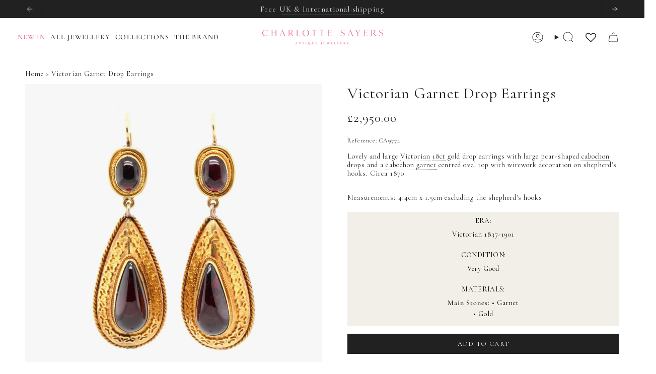

--- FILE ---
content_type: text/html; charset=utf-8
request_url: https://charlottesayers.com/products/victorian-garnet-drop-earrings
body_size: 65208
content:
<!doctype html>
<html class="no-js no-touch supports-no-cookies" lang="en">
<head> 
    <script async src='https://cdn.shopify.com/s/files/1/0411/8639/4277/t/11/assets/spotlight.js'></script>

    <link async href='https://cdn.shopify.com/s/files/1/0411/8639/4277/t/11/assets/ymq-option.css' rel='stylesheet'>
    
	<link async href='https://option.ymq.cool/option/bottom.css' rel='stylesheet'> 

	<style id="ymq-jsstyle"></style>
	<script>
		window.best_option = window.best_option || {}; 

		best_option.shop = `charlotte-sayers.myshopify.com`; 

		best_option.page = `product`; 

		best_option.ymq_option_branding = {}; 
		  
			best_option.ymq_option_branding = {"button":{"--button-background-checked-color":"#000000","--button-background-color":"#FFFFFF","--button-background-disabled-color":"#FFFFFF","--button-border-checked-color":"#000000","--button-border-color":"#000000","--button-border-disabled-color":"#000000","--button-font-checked-color":"#FFFFFF","--button-font-disabled-color":"#cccccc","--button-font-color":"#000000","--button-border-radius":"0","--button-font-size":"14","--button-line-height":"20","--button-margin-l-r":"4","--button-margin-u-d":"4","--button-padding-l-r":"16","--button-padding-u-d":"8"},"radio":{"--radio-border-color":"#BBC1E1","--radio-border-checked-color":"#BBC1E1","--radio-border-disabled-color":"#BBC1E1","--radio-border-hover-color":"#BBC1E1","--radio-background-color":"#FFFFFF","--radio-background-checked-color":"#275EFE","--radio-background-disabled-color":"#E1E6F9","--radio-background-hover-color":"#FFFFFF","--radio-inner-color":"#E1E6F9","--radio-inner-checked-color":"#FFFFFF","--radio-inner-disabled-color":"#FFFFFF"},"input":{"--input-background-checked-color":"#FFFFFF","--input-background-color":"#FFFFFF","--input-border-checked-color":"#000000","--input-border-color":"#000000","--input-font-checked-color":"#000000","--input-font-color":"#000000","--input-border-radius":"0","--input-font-size":"14","--input-padding-l-r":"16","--input-padding-u-d":"9","--input-width":"100","--input-max-width":"400"},"select":{"--select-border-color":"#000000","--select-border-checked-color":"#000000","--select-background-color":"#FFFFFF","--select-background-checked-color":"#FFFFFF","--select-font-color":"#000000","--select-font-checked-color":"#000000","--select-option-background-color":"#FFFFFF","--select-option-background-checked-color":"#F5F9FF","--select-option-background-disabled-color":"#FFFFFF","--select-option-font-color":"#000000","--select-option-font-checked-color":"#000000","--select-option-font-disabled-color":"#CCCCCC","--select-padding-u-d":"9","--select-padding-l-r":"16","--select-option-padding-u-d":"9","--select-option-padding-l-r":"16","--select-width":"100","--select-max-width":"400","--select-font-size":"14","--select-border-radius":"0"},"multiple":{"--multiple-background-color":"#F5F9FF","--multiple-font-color":"#000000","--multiple-padding-u-d":"2","--multiple-padding-l-r":"8","--multiple-font-size":"12","--multiple-border-radius":"0"},"img":{"--img-border-color":"#E1E1E1","--img-border-checked-color":"#000000","--img-border-disabled-color":"#000000","--img-width":"50","--img-height":"50","--img-margin-u-d":"2","--img-margin-l-r":"2","--img-border-radius":"4"},"upload":{"--upload-background-color":"#409EFF","--upload-font-color":"#FFFFFF","--upload-border-color":"#409EFF","--upload-padding-u-d":"12","--upload-padding-l-r":"20","--upload-font-size":"12","--upload-border-radius":"4"},"cart":{"--cart-border-color":"#000000","--buy-border-color":"#000000","--cart-border-hover-color":"#000000","--buy-border-hover-color":"#000000","--cart-background-color":"#000000","--buy-background-color":"#000000","--cart-background-hover-color":"#000000","--buy-background-hover-color":"#000000","--cart-font-color":"#FFFFFF","--buy-font-color":"#FFFFFF","--cart-font-hover-color":"#FFFFFF","--buy-font-hover-color":"#FFFFFF","--cart-padding-u-d":"12","--cart-padding-l-r":"16","--buy-padding-u-d":"12","--buy-padding-l-r":"16","--cart-margin-u-d":"4","--cart-margin-l-r":"0","--buy-margin-u-d":"4","--buy-margin-l-r":"0","--cart-width":"100","--cart-max-width":"800","--buy-width":"100","--buy-max-width":"800","--cart-font-size":"14","--cart-border-radius":"0","--buy-font-size":"14","--buy-border-radius":"0"},"quantity":{"--quantity-border-color":"#A6A3A3","--quantity-font-color":"#000000","--quantity-background-color":"#FFFFFF","--quantity-width":"150","--quantity-height":"40","--quantity-font-size":"14","--quantity-border-radius":"0"},"global":{"--global-title-color":"#000000","--global-help-color":"#000000","--global-error-color":"#DC3545","--global-title-font-size":"14","--global-help-font-size":"12","--global-error-font-size":"12","--global-margin-top":"0","--global-margin-bottom":"20","--global-margin-left":"0","--global-margin-right":"0","--global-title-margin-top":"0","--global-title-margin-bottom":"5","--global-title-margin-left":"0","--global-title-margin-right":"0","--global-help-margin-top":"5","--global-help-margin-bottom":"0","--global-help-margin-left":"0","--global-help-margin-right":"0","--global-error-margin-top":"5","--global-error-margin-bottom":"0","--global-error-margin-left":"0","--global-error-margin-right":"0"},"discount":{"--new-discount-normal-color":"#1878B9","--new-discount-error-color":"#E22120","--new-discount-layout":"flex-end"},"lan":{"require":"This is a required field.","email":"Please enter a valid email address.","phone":"Please enter the correct phone.","number":"Please enter an number.","integer":"Please enter an integer.","min_char":"Please enter no less than %s characters.","max_char":"Please enter no more than %s characters.","max_s":"Please choose less than %s options.","min_s":"Please choose more than %s options.","total_s":"Please choose %s options.","min":"Please enter no less than %s.","max":"Please enter no more than %s.","currency":"GBP","sold_out":"sold out","please_choose":"Please choose","add_to_cart":"ADD TO CART","buy_it_now":"BUY IT NOW","add_price_text":"Selection will add %s to the price","discount_code":"Discount code","application":"Apply","discount_error1":"Enter a valid discount code","discount_error2":"discount code isn't valid for the items in your cart"},"price":{"--price-border-color":"#000000","--price-background-color":"#FFFFFF","--price-font-color":"#000000","--price-price-font-color":"#03de90","--price-padding-u-d":"9","--price-padding-l-r":"16","--price-width":"100","--price-max-width":"400","--price-font-size":"14","--price-border-radius":"0"},"extra":{"is_show":"0","plan":0,"quantity-box":"0","price-value":"3,4,15,6,16,7","variant-original-margin-bottom":"15","strong-dorp-down":"1","radio-unchecked":1,"img-option-bigger":1,"add-button-reload":"1","id":"56601837668","variant-not-disabled":"0","variant-id-dom":"","add-cart-form-number":".product__content","product-price-in-product-page":"","product-compare-at-price-in-product-page":"","hide-shopify-option":"","show-quantity":"","quantity-change":"","product-hide":"","product-show":"","product-add-to-cart":"","payment-button-hide":"","discount-before":"","cart-quantity-click-change":"","cart-quantity-change":"","check-out-button":"","variant-condition-label-class":"","variant-condition-value-parent-class":"","variant-condition-value-class":"","variant-condition-click-class":"","trigger-select":"","trigger-select-join":"","other-form-data":"0","bunow":"1","cart-ajax":"0","add-cart-url":"","theme-variant-class":"#variant-selector","theme-variant-class-no":".ymq_v_box","extra-style-code":"","variant-id-from":"0","trigger-option-dom":"","before_init_product":"\r\nbestJq(\".product__submit__buttons\").before(`<div class=\"ymq_v_box\"></div>`)","buildYmqDom_b":"","buildYmqDom_a":"","replaceDomPrice_b":"","replaceDomPrice_a":"","buildFormData_b":"","buildFormData_a":"","doAddCart_before_validate":"","doAddCart_after_validate":"","doAddCart_before_getAjaxData":"","doAddCart_after_getAjaxData":"","doAddCart_success":"","doAddCart_error":"","free_plan":1,"sku-model":"0","with-main-sku":"0","source_name":"","simple_condition":"0","fbq-event":"1","wholesale-is-variant":"0","one-time-qty-1":"0","cart-qty-update":"0","min-max-new":"0","real-time-upload":"0","real-time-upload-free":"0","add-to-cart-form":"","min-max":"0","img_cdn":"0","price-time":"0","main-product-with-properties":"0","child-item-action":"","is_small":"1","exclude-free-products":"0","options_list_show":"0","option_value_split":",","penny-variant":"","extra-charge":"","ajaxcart-product-type":"0","ajaxcart-modal":"0","trigger-ajaxcart-modal-show":"","add-cart-timeout":"50","qty-input-trigger":"0","automic-swatch-ajax":"0","product-price-in-product-page-qty":"","product-compare-at-price-in-product-page-qty":"","payment-button-hide-product":"","locale":"0","add-cart-carry-currency":"1","qty-dis-qty":"0","show_wholesale_pricing_fixed":"1","tooltip_type":"none","condition-not-free":"0","value-qty-not-free":"0","build_buy_now":"","close-cart-rate":"0","currency-install":"true","currency-load":"","currency-do":"true","currency-beforedo":"","currency-status":"true","currency-format":"","currency-init":"","before_init_cart":"","replaceDomPrice_b_all_time":"","ymqDiscountClick_b":"","ymqDiscountClick_a":"","doCheckout_before_checkoutqty":"","doCheckout_after_checkoutqty":"","doCheckout_before_getAjaxData":"","doCheckout_after_getAjaxData":"","doCheckout_success":"","doCheckout_error":""},"original-select":{"--no-strong-color":"#000000","--no-strong-color-focus":"#000000","--no-strong-background":"#FFFFFF","--no-strong-background-focus":"#FFFFFF","--no-strong-padding-t":"6","--no-strong-padding-b":"6","--no-strong-padding-l":"8","--no-strong-padding-r":"22","--no-strong-min-height":"22","--no-strong-line-height":"1","--no-strong-max-width":"400","--no-strong-border":"1","--no-strong-border-radius":"4","--no-strong-border-color":"#A0A0A0","--no-strong-border-color-focus":"#A0A0A0"}}; 
		 
	        
		best_option.product = {"id":7141497372772,"title":"Victorian Garnet Drop Earrings","handle":"victorian-garnet-drop-earrings","description":"\u003cp\u003e\u003cmeta charset=\"utf-8\"\u003e\u003cspan data-mce-fragment=\"1\"\u003eLovely and large Victorian 18ct gold drop earrings with large pear-shaped cabochon drops and a cabochon garnet centred oval top with wirework decoration on shepherd's hooks. C\u003c\/span\u003eirca 1870\u003c\/p\u003e\n\u003cp\u003eMeasurements: 4.4cm x 1.5cm excluding the shepherd's hooks\u003c\/p\u003e","published_at":"2023-01-28T22:16:28+00:00","created_at":"2023-01-28T22:16:28+00:00","vendor":"Charlotte Sayers","type":"","tags":["Garnet","Gold"],"price":295000,"price_min":295000,"price_max":295000,"available":true,"price_varies":false,"compare_at_price":null,"compare_at_price_min":0,"compare_at_price_max":0,"compare_at_price_varies":false,"variants":[{"id":41464683626596,"title":"Default Title","option1":"Default Title","option2":null,"option3":null,"sku":"CA9774","requires_shipping":true,"taxable":true,"featured_image":null,"available":true,"name":"Victorian Garnet Drop Earrings","public_title":null,"options":["Default Title"],"price":295000,"weight":0,"compare_at_price":null,"inventory_management":"shopify","barcode":"","requires_selling_plan":false,"selling_plan_allocations":[]}],"images":["\/\/charlottesayers.com\/cdn\/shop\/files\/Victorian-Garnet-Drop-Earrings-Charlotte-Sayers-Antique-Jewellery.jpg?v=1744306159","\/\/charlottesayers.com\/cdn\/shop\/files\/Victorian-Garnet-Drop-Earrings-Charlotte-Sayers-Antique-Jewellery-2.png?v=1744306160","\/\/charlottesayers.com\/cdn\/shop\/files\/Victorian-Garnet-Drop-Earrings-Charlotte-Sayers-Antique-Jewellery-3.jpg?v=1744306162"],"featured_image":"\/\/charlottesayers.com\/cdn\/shop\/files\/Victorian-Garnet-Drop-Earrings-Charlotte-Sayers-Antique-Jewellery.jpg?v=1744306159","options":["Title"],"media":[{"alt":"Victorian Garnet Drop Earrings-Charlotte Sayers Antique Jewellery","id":26214617808996,"position":1,"preview_image":{"aspect_ratio":1.0,"height":3456,"width":3456,"src":"\/\/charlottesayers.com\/cdn\/shop\/files\/Victorian-Garnet-Drop-Earrings-Charlotte-Sayers-Antique-Jewellery.jpg?v=1744306159"},"aspect_ratio":1.0,"height":3456,"media_type":"image","src":"\/\/charlottesayers.com\/cdn\/shop\/files\/Victorian-Garnet-Drop-Earrings-Charlotte-Sayers-Antique-Jewellery.jpg?v=1744306159","width":3456},{"alt":"Victorian Garnet Drop Earrings-Charlotte Sayers Antique Jewellery","id":26214618759268,"position":2,"preview_image":{"aspect_ratio":0.705,"height":1192,"width":840,"src":"\/\/charlottesayers.com\/cdn\/shop\/files\/Victorian-Garnet-Drop-Earrings-Charlotte-Sayers-Antique-Jewellery-2.png?v=1744306160"},"aspect_ratio":0.705,"height":1192,"media_type":"image","src":"\/\/charlottesayers.com\/cdn\/shop\/files\/Victorian-Garnet-Drop-Earrings-Charlotte-Sayers-Antique-Jewellery-2.png?v=1744306160","width":840},{"alt":"Victorian Garnet Drop Earrings-Charlotte Sayers Antique Jewellery","id":26214619938916,"position":3,"preview_image":{"aspect_ratio":1.0,"height":3191,"width":3191,"src":"\/\/charlottesayers.com\/cdn\/shop\/files\/Victorian-Garnet-Drop-Earrings-Charlotte-Sayers-Antique-Jewellery-3.jpg?v=1744306162"},"aspect_ratio":1.0,"height":3191,"media_type":"image","src":"\/\/charlottesayers.com\/cdn\/shop\/files\/Victorian-Garnet-Drop-Earrings-Charlotte-Sayers-Antique-Jewellery-3.jpg?v=1744306162","width":3191}],"requires_selling_plan":false,"selling_plan_groups":[],"content":"\u003cp\u003e\u003cmeta charset=\"utf-8\"\u003e\u003cspan data-mce-fragment=\"1\"\u003eLovely and large Victorian 18ct gold drop earrings with large pear-shaped cabochon drops and a cabochon garnet centred oval top with wirework decoration on shepherd's hooks. C\u003c\/span\u003eirca 1870\u003c\/p\u003e\n\u003cp\u003eMeasurements: 4.4cm x 1.5cm excluding the shepherd's hooks\u003c\/p\u003e"}; 

		best_option.ymq_has_only_default_variant = true; 
		 

        
            best_option.ymq_status = {}; 
    		 
    
    		best_option.ymq_variantjson = {}; 
    		 
    
    		best_option.ymq_option_data = {}; 
    		

    		best_option.ymq_option_condition = {}; 
    		 
              
        


        best_option.product_collections = {};
        
            best_option.product_collections[298171793508] = {"id":298171793508,"handle":"all-charlotte-sayers-jewellery","title":"All Charlotte Sayers Jewellery","updated_at":"2026-01-20T17:58:01+00:00","body_html":"","published_at":"2025-01-22T17:08:09+00:00","sort_order":"manual","template_suffix":"","disjunctive":false,"rules":[{"column":"variant_inventory","relation":"greater_than","condition":"0"}],"published_scope":"web"};
        
            best_option.product_collections[294200836196] = {"id":294200836196,"handle":"earrings","title":"Earrings","updated_at":"2026-01-12T14:04:18+00:00","body_html":"\u003cp\u003eDiscover exquisite antique and vintage earrings at Charlotte Sayers. Shop our latest collection featuring unique pieces from \u003ca href=\"\/collections\/earrings?filter.p.m.my_fields.eras=Georgian+1714-1837\u0026amp;filter.v.availability=1\" title=\"Antique Georgian Earrings\"\u003eGeorgian\u003c\/a\u003e, \u003ca href=\"\/collections\/earrings?filter.p.m.my_fields.eras=Victorian+1837-1901\u0026amp;filter.v.availability=1\" title=\"Antique Victorian Earrings\"\u003eVictorian\u003c\/a\u003e, and \u003ca href=\"\/collections\/earrings?filter.p.m.my_fields.eras=Art+Deco+1920-1935\u0026amp;filter.v.availability=1\" title=\"Antique Art Deco Earrings\"\u003eArt Deco\u003c\/a\u003e eras. Perfect for adding timeless elegance to any outfit.\u003c\/p\u003e","published_at":"2024-10-03T11:45:17+01:00","sort_order":"manual","template_suffix":"","disjunctive":false,"rules":[{"column":"product_metafield_definition","relation":"equals","condition":"Earrings"}],"published_scope":"web"};
        
            best_option.product_collections[290626240612] = {"id":290626240612,"handle":"garnet-jewellery","title":"Garnet Jewellery","updated_at":"2026-01-07T14:26:56+00:00","body_html":"\u003cp\u003e\u003cmeta charset=\"utf-8\"\u003eAntique \u003ca href=\"\/collections\/garnet-jewellery?filter.v.availability=1\"\u003egarnet jewellery\u003c\/a\u003e is treasured for its rich, deep red hues. Garnets have been used for thousands of years in various cultures, making them one of the most ancient and revered gemstones. Garnets are adored not only for their beauty but also for their symbolism and believed protective properties.\u003c\/p\u003e","published_at":"2024-07-09T14:37:38+01:00","sort_order":"manual","template_suffix":"","disjunctive":false,"rules":[{"column":"product_metafield_definition","relation":"equals","condition":"Garnet"}],"published_scope":"web"};
        
            best_option.product_collections[286130208868] = {"id":286130208868,"handle":"gold","title":"Gold","updated_at":"2026-01-20T18:00:32+00:00","body_html":"","published_at":"2024-03-11T17:53:22+00:00","sort_order":"manual","template_suffix":"","disjunctive":true,"rules":[{"column":"tag","relation":"equals","condition":"Gold"}],"published_scope":"web"};
        
            best_option.product_collections[297903095908] = {"id":297903095908,"handle":"victorian-era-garnet-jewellery","title":"Victorian Era Garnet Jewellery","updated_at":"2026-01-07T15:15:08+00:00","body_html":"\u003cp\u003eDuring the Victorian era, garnet gained widespread popularity, especially in the form of \u003cem\u003ecluster rings\u003c\/em\u003e and \u003cem\u003ependants\u003c\/em\u003e. The Victorians had a deep appreciation for sentimental jewellery, and garnet’s association with love, loyalty, and protection made it an ideal choice for the era's romantic aesthetic.\u003c\/p\u003e","published_at":"2025-01-15T09:18:09+00:00","sort_order":"manual","template_suffix":"","disjunctive":false,"rules":[{"column":"product_metafield_definition","relation":"equals","condition":"Victorian 1837-1901"},{"column":"product_metafield_definition","relation":"equals","condition":"Garnet"},{"column":"variant_inventory","relation":"greater_than","condition":"0"}],"published_scope":"web"};
        
            best_option.product_collections[294200541284] = {"id":294200541284,"handle":"victorian-1837-1901","title":"Victorian Era Jewellery 1837-1901","updated_at":"2026-01-20T17:08:37+00:00","body_html":"\u003cp\u003eJewellery in the \u003ca href=\"\/collections\/victorian-1837-1901?filter.v.availability=1\"\u003eVictorian era \u003c\/a\u003e(1837–1901), named after Queen Victoria, is notable for its diversity and reflection of the period's social, cultural, and technological changes. This era can be divided into three distinct periods: the Early Victorian or Romantic period, the Mid-Victorian or Grand period, and the Late Victorian or Aesthetic period. Each phase of the \u003ca href=\"\/collections\/victorian-1837-1901?filter.v.availability=1\"\u003eVictorian era\u003c\/a\u003e had its own unique characteristics and influences on jewellery design.\u003c\/p\u003e","published_at":"2024-10-03T11:34:42+01:00","sort_order":"manual","template_suffix":"","disjunctive":false,"rules":[{"column":"product_metafield_definition","relation":"equals","condition":"Victorian 1837-1901"}],"published_scope":"web"};
        


        best_option.ymq_template_options = {};
	    best_option.ymq_option_template = {};
		best_option.ymq_option_template_condition = {}; 
	    
	    
	    

        
            best_option.ymq_option_template_sort = `1`;
        

        
            best_option.ymq_option_template_sort_before = false;
        
        
        
        best_option.ymq_option_template_c_t = {};
  		best_option.ymq_option_template_condition_c_t = {};
        best_option.ymq_option_template_assign_c_t = {};
        
        
            
            
                
                
                    best_option.ymq_template_options[`tem1`] = {"template":{"ymq1tem1":{"id":"1tem1","type":"3","options":{"1tem1_32":{"link":"","allow_link":0,"weight":"","sku":"","id":"1tem1_32","price":"","value":"Keep Original Size ","hasstock":1,"one_time":"0","default":"0","canvas_type":"2","canvas1":"","canvas2":"","qty_input":0},"1tem1_1":{"link":"","allow_link":0,"weight":"","sku":"","id":"1tem1_1","price":"","value":"US 3 | UK F","hasstock":1,"one_time":"0","default":"0","canvas_type":"2","canvas1":"","canvas2":"","qty_input":0},"1tem1_2":{"link":"","allow_link":0,"weight":"","sku":"","id":"1tem1_2","price":"","value":"US 3.25 | UK F 1/2","hasstock":1,"one_time":"0","default":"0","canvas_type":"2","canvas1":"","canvas2":"","qty_input":0},"1tem1_3":{"link":"","allow_link":0,"weight":"","sku":"","id":"1tem1_3","price":"","value":"US 3.5 | UK G","hasstock":1,"one_time":"0","default":"0","canvas_type":"2","canvas1":"","canvas2":"","qty_input":0},"1tem1_4":{"link":"","allow_link":0,"weight":"","sku":"","id":"1tem1_4","price":"","value":"US 3.75 | UK G 1/2","hasstock":1,"one_time":"0","default":"0","canvas_type":"2","canvas1":"","canvas2":"","qty_input":0},"1tem1_5":{"link":"","allow_link":0,"weight":"","sku":"","id":"1tem1_5","price":"","value":"US 4 | UK H","hasstock":1,"one_time":"0","default":"0","canvas_type":"2","canvas1":"","canvas2":"","qty_input":0},"1tem1_6":{"link":"","allow_link":0,"weight":"","sku":"","id":"1tem1_6","price":"","value":"US 4.25 | UK H 1/2","hasstock":1,"one_time":"0","default":"0","canvas_type":"2","canvas1":"","canvas2":"","qty_input":0},"1tem1_7":{"link":"","allow_link":0,"weight":"","sku":"","id":"1tem1_7","price":"","value":"US 4.5 | UK I","hasstock":1,"one_time":"0","default":"0","canvas_type":"2","canvas1":"","canvas2":"","qty_input":0},"1tem1_8":{"link":"","allow_link":0,"weight":"","sku":"","id":"1tem1_8","price":"","value":"US 4.75 | UK J","hasstock":1,"one_time":"0","default":"0","canvas_type":"2","canvas1":"","canvas2":"","qty_input":0},"1tem1_9":{"link":"","allow_link":0,"weight":"","sku":"","id":"1tem1_9","price":"","value":"US 5 | UK J 1/2","hasstock":1,"one_time":"0","default":"0","canvas_type":"2","canvas1":"","canvas2":"","qty_input":0},"1tem1_10":{"link":"","allow_link":0,"weight":"","sku":"","id":"1tem1_10","price":"","value":"US 5.25 | UK K","hasstock":1,"one_time":"0","default":"0","canvas_type":"2","canvas1":"","canvas2":"","qty_input":0},"1tem1_11":{"link":"","allow_link":0,"weight":"","sku":"","id":"1tem1_11","price":"","value":"US 5.5 | UK K 1/2","hasstock":1,"one_time":"0","default":"0","canvas_type":"2","canvas1":"","canvas2":"","qty_input":0},"1tem1_12":{"link":"","allow_link":0,"weight":"","sku":"","id":"1tem1_12","price":"","value":"US 5.75 | UK L","hasstock":1,"one_time":"0","default":"0","canvas_type":"2","canvas1":"","canvas2":"","qty_input":0},"1tem1_13":{"link":"","allow_link":0,"weight":"","sku":"","id":"1tem1_13","price":"","value":"US 6 | UK L 1/2","hasstock":1,"one_time":"0","default":"0","canvas_type":"2","canvas1":"","canvas2":"","qty_input":0},"1tem1_14":{"link":"","allow_link":0,"weight":"","sku":"","id":"1tem1_14","price":"","value":"US 6.25 | UK M","hasstock":1,"one_time":"0","default":"0","canvas_type":"2","canvas1":"","canvas2":"","qty_input":0},"1tem1_15":{"link":"","allow_link":0,"weight":"","sku":"","id":"1tem1_15","price":"","value":"US 6.5 | UK M 1/2","hasstock":1,"one_time":"0","default":"0","canvas_type":"2","canvas1":"","canvas2":"","qty_input":0},"1tem1_16":{"link":"","allow_link":0,"weight":"","sku":"","id":"1tem1_16","price":"","value":"US 6.75 | UK N","hasstock":1,"one_time":"0","default":"0","canvas_type":"2","canvas1":"","canvas2":"","qty_input":0},"1tem1_17":{"link":"","allow_link":0,"weight":"","sku":"","id":"1tem1_17","price":"","value":"US 7 | UK N 1/2","hasstock":1,"one_time":"0","default":"0","canvas_type":"2","canvas1":"","canvas2":"","qty_input":0},"1tem1_18":{"link":"","allow_link":0,"weight":"","sku":"","id":"1tem1_18","price":"","value":"US 7.25 | UK O","hasstock":1,"one_time":"0","default":"0","canvas_type":"2","canvas1":"","canvas2":"","qty_input":0},"1tem1_19":{"link":"","allow_link":0,"weight":"","sku":"","id":"1tem1_19","price":"","value":"US 7.5 | UK O 1/2","hasstock":1,"one_time":"0","default":"0","canvas_type":"2","canvas1":"","canvas2":"","qty_input":0},"1tem1_20":{"link":"","allow_link":0,"weight":"","sku":"","id":"1tem1_20","price":"","value":"US 7.75 | UK P","hasstock":1,"one_time":"0","default":"0","canvas_type":"2","canvas1":"","canvas2":"","qty_input":0},"1tem1_21":{"link":"","allow_link":0,"weight":"","sku":"","id":"1tem1_21","price":"","value":"US 8 | UK P 1/2","hasstock":1,"one_time":"0","default":"0","canvas_type":"2","canvas1":"","canvas2":"","qty_input":0},"1tem1_22":{"link":"","allow_link":0,"weight":"","sku":"","id":"1tem1_22","price":"","value":"US 8.25 | UK Q","hasstock":1,"one_time":"0","default":"0","canvas_type":"2","canvas1":"","canvas2":"","qty_input":0},"1tem1_23":{"link":"","allow_link":0,"weight":"","sku":"","id":"1tem1_23","price":"","value":"US 8.5 | UK Q 1/2","hasstock":1,"one_time":"0","default":"0","canvas_type":"2","canvas1":"","canvas2":"","qty_input":0},"1tem1_24":{"link":"","allow_link":0,"weight":"","sku":"","id":"1tem1_24","price":"","value":"US 8.75 | UK R","hasstock":1,"one_time":"0","default":"0","canvas_type":"2","canvas1":"","canvas2":"","qty_input":0},"1tem1_25":{"link":"","allow_link":0,"weight":"","sku":"","id":"1tem1_25","price":"","value":"US 9 | UK R 1/2","hasstock":1,"one_time":"0","default":"0","canvas_type":"2","canvas1":"","canvas2":"","qty_input":0},"1tem1_26":{"link":"","allow_link":0,"weight":"","sku":"","id":"1tem1_26","price":"","value":"US 9.25 | UK S","hasstock":1,"one_time":"0","default":"0","canvas_type":"2","canvas1":"","canvas2":"","qty_input":0},"1tem1_27":{"link":"","allow_link":0,"weight":"","sku":"","id":"1tem1_27","price":"","value":"US 9.5 | UK S 1/2","hasstock":1,"one_time":"0","default":"0","canvas_type":"2","canvas1":"","canvas2":"","qty_input":0},"1tem1_28":{"link":"","allow_link":0,"weight":"","sku":"","id":"1tem1_28","price":"","value":"US 9.75 | UK T","hasstock":1,"one_time":"0","default":"0","canvas_type":"2","canvas1":"","canvas2":"","qty_input":0},"1tem1_29":{"link":"","allow_link":0,"weight":"","sku":"","id":"1tem1_29","price":"","value":"US 10 | UK T 1/2","hasstock":1,"one_time":"0","default":"0","canvas_type":"2","canvas1":"","canvas2":"","qty_input":0},"1tem1_30":{"link":"","allow_link":0,"weight":"","sku":"","id":"1tem1_30","price":"","value":"US 10.25 | UK U","hasstock":1,"one_time":"0","default":"0","canvas_type":"2","canvas1":"","canvas2":"","qty_input":0},"1tem1_31":{"link":"","allow_link":0,"weight":"","sku":"","id":"1tem1_31","price":"","value":"US 10.5 | UK U 1/2","hasstock":1,"one_time":"0","default":"0","canvas_type":"2","canvas1":"","canvas2":"","qty_input":0},"1tem1_33":{"link":"","allow_link":0,"weight":"","sku":"","id":"1tem1_33","price":"","value":"US 10.75 | UK V","hasstock":1,"one_time":"0","default":"0","canvas_type":"2","canvas1":"","canvas2":"","qty_input":0},"1tem1_34":{"link":"","allow_link":0,"weight":"","sku":"","id":"1tem1_34","price":"","value":"US 11 | UK V 1/2","hasstock":1,"one_time":"0","default":"0","canvas_type":"2","canvas1":"","canvas2":"","qty_input":0},"1tem1_35":{"link":"","allow_link":0,"weight":"","sku":"","id":"1tem1_35","price":"","value":"US 11.25 |  UK W","hasstock":1,"one_time":"0","default":"0","canvas_type":"2","canvas1":"","canvas2":"","qty_input":0},"1tem1_36":{"link":"","allow_link":0,"weight":"","sku":"","id":"1tem1_36","price":"","value":"US 11.5 | UK W 1/2","hasstock":1,"one_time":"0","default":"0","canvas_type":"2","canvas1":"","canvas2":"","qty_input":0},"1tem1_37":{"link":"","allow_link":0,"weight":"","sku":"","id":"1tem1_37","price":"","value":"US 11.75 | UK X","hasstock":1,"one_time":"0","default":"0","canvas_type":"2","canvas1":"","canvas2":"","qty_input":0},"1tem1_38":{"link":"","allow_link":0,"weight":"","sku":"","id":"1tem1_38","price":"","value":"US 12 | UK X 1/2","hasstock":1,"one_time":"0","default":"0","canvas_type":"2","canvas1":"","canvas2":"","qty_input":0},"1tem1_39":{"link":"","allow_link":0,"weight":"","sku":"","id":"1tem1_39","price":"","value":"US 12.25 | UK Y","hasstock":1,"one_time":"0","default":"0","canvas_type":"2","canvas1":"","canvas2":"","qty_input":0},"1tem1_40":{"link":"","allow_link":0,"weight":"","sku":"","id":"1tem1_40","price":"","value":"US 12.5 | UK Z","hasstock":1,"one_time":"0","default":"0","canvas_type":"2","canvas1":"","canvas2":"","qty_input":0},"1tem1_41":{"link":"","allow_link":0,"weight":"","sku":"","id":"1tem1_41","price":"","value":"US 12.75 | UK Z 1/2","hasstock":1,"one_time":"0","default":"0","canvas_type":"2","canvas1":"","canvas2":"","qty_input":0},"1tem1_42":{"link":"","allow_link":0,"weight":"","sku":"","id":"1tem1_42","price":"","value":"US 13.25 | UK Z + 1","hasstock":1,"one_time":"0","default":"0","canvas_type":"2","canvas1":"","canvas2":"","qty_input":0}},"label":"Ring Size","required":1,"is_get_to_cart":1,"onetime":0,"tooltip":"","tooltip_position":"1","hide_title":"0","class":"","help":"Most rings can be sized with a few exceptions, we will contact you if needed.\nPlease note that re-sized rings are non-returnable ","alert_text":"","a_t1":"","a_t2":"","a_width":"700","min_s":"","max_s":"","qty_input":0,"column_width":"","open_new_window":1}},"condition":{},"assign":{"type":1,"manual":{"tag":"","collection":"265896493156","product":""},"automate":{"type":"1","data":{"1":{"tem_condition":"6","tem_condition_type":"1","tem_condition_value":"Antique & Vintage Rings"},"2":{"tem_condition":"5","tem_condition_type":"8","tem_condition_value":"nosize"},"3":{"tem_condition":"4","tem_condition_type":"2","tem_condition_value":"0"}}}}};
                    best_option.ymq_option_template_c_t[`tem1`] = best_option.ymq_template_options[`tem1`]['template'];
                    best_option.ymq_option_template_condition_c_t[`tem1`] = best_option.ymq_template_options[`tem1`]['condition'];
                    best_option.ymq_option_template_assign_c_t[`tem1`] = best_option.ymq_template_options[`tem1`]['assign'];
                
            
        

        
            
            
                
                
                    
                    
                    
                        
                            
                            
                                
                                
                            
                                
                                
                            
                                
                                
                            
                                
                                
                            
                                
                                
                            
                                
                                
                            
                        
                    
                
            
        

        
	</script>
    <script async src='https://options.ymq.cool/option/best-options.js'></script>
	


  <meta charset="UTF-8">
  <meta http-equiv="X-UA-Compatible" content="IE=edge">
  <meta name="viewport" content="width=device-width, initial-scale=1.0">
  <meta name="theme-color" content="#eb5787">
  <link rel="canonical" href="https://charlottesayers.com/products/victorian-garnet-drop-earrings">
  <!-- ======================= Broadcast Theme V5.7.0 ========================= -->

  <link href="//charlottesayers.com/cdn/shop/t/16/assets/theme.css?v=136958507083502621201745406433" as="style" rel="preload">
  <link href="//charlottesayers.com/cdn/shop/t/16/assets/vendor.js?v=37228463622838409191744383845" as="script" rel="preload">
  <link href="//charlottesayers.com/cdn/shop/t/16/assets/theme.js?v=174227719497575118831744383845" as="script" rel="preload">

    <link rel="icon" type="image/png" href="//charlottesayers.com/cdn/shop/files/Charlotte_Sayers_LOGO_WEB-03.png?crop=center&height=32&v=1709122182&width=32">
  

  <!-- Title and description ================================================ -->
  
  <title>
    
    Victorian Garnet Drop Earrings
    
    
    
      &ndash; Charlotte Sayers
    
  </title>

  
    <meta name="description" content="Lovely and large Victorian 18ct gold drop earrings with large pear-shaped cabochon drops and a cabochon garnet centred oval top with wirework decoration on shepherd&#39;s hooks. Circa 1870 Measurements: 4.4cm x 1.5cm excluding the wires">
  

  <meta property="og:site_name" content="Charlotte Sayers">
<meta property="og:url" content="https://charlottesayers.com/products/victorian-garnet-drop-earrings">
<meta property="og:title" content="Victorian Garnet Drop Earrings">
<meta property="og:type" content="product">
<meta property="og:description" content="Lovely and large Victorian 18ct gold drop earrings with large pear-shaped cabochon drops and a cabochon garnet centred oval top with wirework decoration on shepherd&#39;s hooks. Circa 1870 Measurements: 4.4cm x 1.5cm excluding the wires"><meta property="og:image" content="http://charlottesayers.com/cdn/shop/files/Victorian-Garnet-Drop-Earrings-Charlotte-Sayers-Antique-Jewellery.jpg?v=1744306159">
  <meta property="og:image:secure_url" content="https://charlottesayers.com/cdn/shop/files/Victorian-Garnet-Drop-Earrings-Charlotte-Sayers-Antique-Jewellery.jpg?v=1744306159">
  <meta property="og:image:width" content="3456">
  <meta property="og:image:height" content="3456"><meta property="og:price:amount" content="2,950.00">
  <meta property="og:price:currency" content="GBP"><meta name="twitter:card" content="summary_large_image">
<meta name="twitter:title" content="Victorian Garnet Drop Earrings">
<meta name="twitter:description" content="Lovely and large Victorian 18ct gold drop earrings with large pear-shaped cabochon drops and a cabochon garnet centred oval top with wirework decoration on shepherd&#39;s hooks. Circa 1870 Measurements: 4.4cm x 1.5cm excluding the wires">

  <!-- CSS ================================================================== -->
  <style data-shopify>
@font-face {
  font-family: Cormorant;
  font-weight: 400;
  font-style: normal;
  font-display: swap;
  src: url("//charlottesayers.com/cdn/fonts/cormorant/cormorant_n4.bd66e8e0031690b46374315bd1c15a17a8dcd450.woff2") format("woff2"),
       url("//charlottesayers.com/cdn/fonts/cormorant/cormorant_n4.e5604516683cb4cc166c001f2ff5f387255e3b45.woff") format("woff");
}

    @font-face {
  font-family: Cormorant;
  font-weight: 400;
  font-style: normal;
  font-display: swap;
  src: url("//charlottesayers.com/cdn/fonts/cormorant/cormorant_n4.bd66e8e0031690b46374315bd1c15a17a8dcd450.woff2") format("woff2"),
       url("//charlottesayers.com/cdn/fonts/cormorant/cormorant_n4.e5604516683cb4cc166c001f2ff5f387255e3b45.woff") format("woff");
}

    @font-face {
  font-family: Cormorant;
  font-weight: 400;
  font-style: normal;
  font-display: swap;
  src: url("//charlottesayers.com/cdn/fonts/cormorant/cormorant_n4.bd66e8e0031690b46374315bd1c15a17a8dcd450.woff2") format("woff2"),
       url("//charlottesayers.com/cdn/fonts/cormorant/cormorant_n4.e5604516683cb4cc166c001f2ff5f387255e3b45.woff") format("woff");
}


    
      @font-face {
  font-family: Cormorant;
  font-weight: 500;
  font-style: normal;
  font-display: swap;
  src: url("//charlottesayers.com/cdn/fonts/cormorant/cormorant_n5.897f6a30ce53863d490505c0132c13f3a2107ba7.woff2") format("woff2"),
       url("//charlottesayers.com/cdn/fonts/cormorant/cormorant_n5.2886c5c58d0eba0663ec9f724d5eb310c99287bf.woff") format("woff");
}

    

    
      @font-face {
  font-family: Cormorant;
  font-weight: 500;
  font-style: normal;
  font-display: swap;
  src: url("//charlottesayers.com/cdn/fonts/cormorant/cormorant_n5.897f6a30ce53863d490505c0132c13f3a2107ba7.woff2") format("woff2"),
       url("//charlottesayers.com/cdn/fonts/cormorant/cormorant_n5.2886c5c58d0eba0663ec9f724d5eb310c99287bf.woff") format("woff");
}

    

    
    

    
      @font-face {
  font-family: Cormorant;
  font-weight: 400;
  font-style: italic;
  font-display: swap;
  src: url("//charlottesayers.com/cdn/fonts/cormorant/cormorant_i4.0b95f138bb9694e184a2ebaf079dd59cf448e2d3.woff2") format("woff2"),
       url("//charlottesayers.com/cdn/fonts/cormorant/cormorant_i4.75684eb0a368d69688996f5f8e72c62747e6c249.woff") format("woff");
}

    

    
      @font-face {
  font-family: Cormorant;
  font-weight: 500;
  font-style: italic;
  font-display: swap;
  src: url("//charlottesayers.com/cdn/fonts/cormorant/cormorant_i5.5f44803b5f0edb410d154f596e709a324a72bde3.woff2") format("woff2"),
       url("//charlottesayers.com/cdn/fonts/cormorant/cormorant_i5.a529d8c487f1e4d284473cc4a5502e52c8de247f.woff") format("woff");
}

    
  </style>

  
<style data-shopify>

:root {--scrollbar-width: 0px;





--COLOR-VIDEO-BG: #f2f2f2;
--COLOR-BG-BRIGHTER: #f2f2f2;--COLOR-BG: #ffffff;--COLOR-BG-ALPHA-25: rgba(255, 255, 255, 0.25);
--COLOR-BG-TRANSPARENT: rgba(255, 255, 255, 0);
--COLOR-BG-SECONDARY: #F7F9FA;
--COLOR-BG-SECONDARY-LIGHTEN: #ffffff;
--COLOR-BG-RGB: 255, 255, 255;

--COLOR-TEXT-DARK: #000000;
--COLOR-TEXT: #212121;
--COLOR-TEXT-LIGHT: #646464;


/* === Opacity shades of grey ===*/
--COLOR-A5:  rgba(33, 33, 33, 0.05);
--COLOR-A10: rgba(33, 33, 33, 0.1);
--COLOR-A15: rgba(33, 33, 33, 0.15);
--COLOR-A20: rgba(33, 33, 33, 0.2);
--COLOR-A25: rgba(33, 33, 33, 0.25);
--COLOR-A30: rgba(33, 33, 33, 0.3);
--COLOR-A35: rgba(33, 33, 33, 0.35);
--COLOR-A40: rgba(33, 33, 33, 0.4);
--COLOR-A45: rgba(33, 33, 33, 0.45);
--COLOR-A50: rgba(33, 33, 33, 0.5);
--COLOR-A55: rgba(33, 33, 33, 0.55);
--COLOR-A60: rgba(33, 33, 33, 0.6);
--COLOR-A65: rgba(33, 33, 33, 0.65);
--COLOR-A70: rgba(33, 33, 33, 0.7);
--COLOR-A75: rgba(33, 33, 33, 0.75);
--COLOR-A80: rgba(33, 33, 33, 0.8);
--COLOR-A85: rgba(33, 33, 33, 0.85);
--COLOR-A90: rgba(33, 33, 33, 0.9);
--COLOR-A95: rgba(33, 33, 33, 0.95);

--COLOR-BORDER: rgb(240, 240, 240);
--COLOR-BORDER-LIGHT: #f6f6f6;
--COLOR-BORDER-HAIRLINE: #f7f7f7;
--COLOR-BORDER-DARK: #bdbdbd;/* === Bright color ===*/
--COLOR-PRIMARY: #eb5787;
--COLOR-PRIMARY-HOVER: #e70e55;
--COLOR-PRIMARY-FADE: rgba(235, 87, 135, 0.05);
--COLOR-PRIMARY-FADE-HOVER: rgba(235, 87, 135, 0.1);
--COLOR-PRIMARY-LIGHT: #ffdce7;--COLOR-PRIMARY-OPPOSITE: #ffffff;



/* === link Color ===*/
--COLOR-LINK: #212121;
--COLOR-LINK-HOVER: rgba(33, 33, 33, 0.7);
--COLOR-LINK-FADE: rgba(33, 33, 33, 0.05);
--COLOR-LINK-FADE-HOVER: rgba(33, 33, 33, 0.1);--COLOR-LINK-OPPOSITE: #ffffff;


/* === Product grid sale tags ===*/
--COLOR-SALE-BG: #212121;
--COLOR-SALE-TEXT: #ffffff;

/* === Product grid badges ===*/
--COLOR-BADGE-BG: #eb5787;
--COLOR-BADGE-TEXT: #ffffff;

/* === Product sale color ===*/
--COLOR-SALE: #eb5787;

/* === Gray background on Product grid items ===*/--filter-bg: .97;/* === Helper colors for form error states ===*/
--COLOR-ERROR: #721C24;
--COLOR-ERROR-BG: #F8D7DA;
--COLOR-ERROR-BORDER: #F5C6CB;



  --RADIUS: 0px;
  --RADIUS-SELECT: 0px;

--COLOR-HEADER-BG: #ffffff;--COLOR-HEADER-BG-TRANSPARENT: rgba(255, 255, 255, 0);
--COLOR-HEADER-LINK: #212121;
--COLOR-HEADER-LINK-HOVER: rgba(33, 33, 33, 0.7);

--COLOR-MENU-BG: #ffffff;
--COLOR-MENU-LINK: #212121;
--COLOR-MENU-LINK-HOVER: rgba(33, 33, 33, 0.7);
--COLOR-SUBMENU-BG: #ffffff;
--COLOR-SUBMENU-LINK: #212121;
--COLOR-SUBMENU-LINK-HOVER: rgba(33, 33, 33, 0.7);
--COLOR-SUBMENU-TEXT-LIGHT: #646464;
--COLOR-MENU-TRANSPARENT: #ffffff;
--COLOR-MENU-TRANSPARENT-HOVER: rgba(255, 255, 255, 0.7);--COLOR-FOOTER-BG: #ffffff;
--COLOR-FOOTER-BG-HAIRLINE: #f7f7f7;
--COLOR-FOOTER-TEXT: #212121;
--COLOR-FOOTER-TEXT-A35: rgba(33, 33, 33, 0.35);
--COLOR-FOOTER-TEXT-A75: rgba(33, 33, 33, 0.75);
--COLOR-FOOTER-LINK: #eb5787;
--COLOR-FOOTER-LINK-HOVER: rgba(235, 87, 135, 0.7);
--COLOR-FOOTER-BORDER: #212121;

--TRANSPARENT: rgba(255, 255, 255, 0);

/* === Default overlay opacity ===*/
--overlay-opacity: 0;
--underlay-opacity: 1;
--underlay-bg: rgba(0,0,0,0.4);

/* === Custom Cursor ===*/
--ICON-ZOOM-IN: url( "//charlottesayers.com/cdn/shop/t/16/assets/icon-zoom-in.svg?v=182473373117644429561744383845" );
--ICON-ZOOM-OUT: url( "//charlottesayers.com/cdn/shop/t/16/assets/icon-zoom-out.svg?v=101497157853986683871744383845" );

/* === Custom Icons ===*/


  
  --ICON-ADD-BAG: url( "//charlottesayers.com/cdn/shop/t/16/assets/icon-add-bag.svg?v=23763382405227654651744383845" );
  --ICON-ADD-CART: url( "//charlottesayers.com/cdn/shop/t/16/assets/icon-add-cart.svg?v=3962293684743587821744383845" );
  --ICON-ARROW-LEFT: url( "//charlottesayers.com/cdn/shop/t/16/assets/icon-arrow-left.svg?v=136066145774695772731744383845" );
  --ICON-ARROW-RIGHT: url( "//charlottesayers.com/cdn/shop/t/16/assets/icon-arrow-right.svg?v=150928298113663093401744383845" );
  --ICON-SELECT: url("//charlottesayers.com/cdn/shop/t/16/assets/icon-select.svg?v=167170173659852274001744383845");


--PRODUCT-GRID-ASPECT-RATIO: 100%;

/* === Typography ===*/
--FONT-WEIGHT-BODY: 400;
--FONT-WEIGHT-BODY-BOLD: 500;

--FONT-STACK-BODY: Cormorant, serif;
--FONT-STYLE-BODY: normal;
--FONT-STYLE-BODY-ITALIC: italic;
--FONT-ADJUST-BODY: 1.3;

--LETTER-SPACING-BODY: 0.05em;

--FONT-WEIGHT-HEADING: 400;
--FONT-WEIGHT-HEADING-BOLD: 500;

--FONT-UPPERCASE-HEADING: none;
--LETTER-SPACING-HEADING: 0.025em;

--FONT-STACK-HEADING: Cormorant, serif;
--FONT-STYLE-HEADING: normal;
--FONT-STYLE-HEADING-ITALIC: italic;
--FONT-ADJUST-HEADING: 1.15;

--FONT-WEIGHT-SUBHEADING: 400;
--FONT-WEIGHT-SUBHEADING-BOLD: 500;

--FONT-STACK-SUBHEADING: Cormorant, serif;
--FONT-STYLE-SUBHEADING: normal;
--FONT-STYLE-SUBHEADING-ITALIC: italic;
--FONT-ADJUST-SUBHEADING: 1.0;

--FONT-UPPERCASE-SUBHEADING: uppercase;
--LETTER-SPACING-SUBHEADING: 0.1em;

--FONT-STACK-NAV: Cormorant, serif;
--FONT-STYLE-NAV: normal;
--FONT-STYLE-NAV-ITALIC: italic;
--FONT-ADJUST-NAV: 1.0;

--FONT-WEIGHT-NAV: 400;
--FONT-WEIGHT-NAV-BOLD: 500;

--LETTER-SPACING-NAV: 0.075em;

--FONT-SIZE-BASE: 1.3rem;
--FONT-SIZE-BASE-PERCENT: 1.3;

/* === Parallax ===*/
--PARALLAX-STRENGTH-MIN: 120.0%;
--PARALLAX-STRENGTH-MAX: 130.0%;--COLUMNS: 4;
--COLUMNS-MEDIUM: 3;
--COLUMNS-SMALL: 2;
--COLUMNS-MOBILE: 1;--LAYOUT-OUTER: 50px;
  --LAYOUT-GUTTER: 32px;
  --LAYOUT-OUTER-MEDIUM: 30px;
  --LAYOUT-GUTTER-MEDIUM: 22px;
  --LAYOUT-OUTER-SMALL: 16px;
  --LAYOUT-GUTTER-SMALL: 16px;--base-animation-delay: 0ms;
--line-height-normal: 1.375; /* Equals to line-height: normal; */--SIDEBAR-WIDTH: 288px;
  --SIDEBAR-WIDTH-MEDIUM: 258px;--DRAWER-WIDTH: 380px;--ICON-STROKE-WIDTH: 1px;/* === Button General ===*/
--BTN-FONT-STACK: Cormorant, serif;
--BTN-FONT-WEIGHT: 400;
--BTN-FONT-STYLE: normal;
--BTN-FONT-SIZE: 13px;

--BTN-LETTER-SPACING: 0.1em;
--BTN-UPPERCASE: uppercase;
--BTN-TEXT-ARROW-OFFSET: -1px;

/* === Button Primary ===*/
--BTN-PRIMARY-BORDER-COLOR: #212121;
--BTN-PRIMARY-BG-COLOR: #212121;
--BTN-PRIMARY-TEXT-COLOR: #ffffff;


  --BTN-PRIMARY-BG-COLOR-BRIGHTER: #3b3b3b;


/* === Button Secondary ===*/
--BTN-SECONDARY-BORDER-COLOR: #eb5787;
--BTN-SECONDARY-BG-COLOR: #eb5787;
--BTN-SECONDARY-TEXT-COLOR: #ffffff;


  --BTN-SECONDARY-BG-COLOR-BRIGHTER: #e84077;


/* === Button White ===*/
--TEXT-BTN-BORDER-WHITE: #fff;
--TEXT-BTN-BG-WHITE: #fff;
--TEXT-BTN-WHITE: #000;
--TEXT-BTN-BG-WHITE-BRIGHTER: #f2f2f2;

/* === Button Black ===*/
--TEXT-BTN-BG-BLACK: #000;
--TEXT-BTN-BORDER-BLACK: #000;
--TEXT-BTN-BLACK: #fff;
--TEXT-BTN-BG-BLACK-BRIGHTER: #1a1a1a;

/* === Default Cart Gradient ===*/

--FREE-SHIPPING-GRADIENT: linear-gradient(to right, var(--COLOR-PRIMARY-LIGHT) 0%, var(--COLOR-PRIMARY) 100%);

/* === Swatch Size ===*/
--swatch-size-filters: calc(1.15rem * var(--FONT-ADJUST-BODY));
--swatch-size-product: calc(2.2rem * var(--FONT-ADJUST-BODY));
}

/* === Backdrop ===*/
::backdrop {
  --underlay-opacity: 1;
  --underlay-bg: rgba(0,0,0,0.4);
}
</style>


  <link href="//charlottesayers.com/cdn/shop/t/16/assets/theme.css?v=136958507083502621201745406433" rel="stylesheet" type="text/css" media="all" />
<link href="//charlottesayers.com/cdn/shop/t/16/assets/swatches.css?v=157844926215047500451744383845" as="style" rel="preload">
    <link href="//charlottesayers.com/cdn/shop/t/16/assets/swatches.css?v=157844926215047500451744383845" rel="stylesheet" type="text/css" media="all" />
<style data-shopify>.swatches {
    --black: #000000;--white: #fafafa;--blank: url(//charlottesayers.com/cdn/shop/files/blank_small.png?v=30364);
  }</style>
<script>
    if (window.navigator.userAgent.indexOf('MSIE ') > 0 || window.navigator.userAgent.indexOf('Trident/') > 0) {
      document.documentElement.className = document.documentElement.className + ' ie';

      var scripts = document.getElementsByTagName('script')[0];
      var polyfill = document.createElement("script");
      polyfill.defer = true;
      polyfill.src = "//charlottesayers.com/cdn/shop/t/16/assets/ie11.js?v=144489047535103983231744383845";

      scripts.parentNode.insertBefore(polyfill, scripts);
    } else {
      document.documentElement.className = document.documentElement.className.replace('no-js', 'js');
    }

    document.documentElement.style.setProperty('--scrollbar-width', `${getScrollbarWidth()}px`);

    function getScrollbarWidth() {
      // Creating invisible container
      const outer = document.createElement('div');
      outer.style.visibility = 'hidden';
      outer.style.overflow = 'scroll'; // forcing scrollbar to appear
      outer.style.msOverflowStyle = 'scrollbar'; // needed for WinJS apps
      document.documentElement.appendChild(outer);

      // Creating inner element and placing it in the container
      const inner = document.createElement('div');
      outer.appendChild(inner);

      // Calculating difference between container's full width and the child width
      const scrollbarWidth = outer.offsetWidth - inner.offsetWidth;

      // Removing temporary elements from the DOM
      outer.parentNode.removeChild(outer);

      return scrollbarWidth;
    }

    let root = '/';
    if (root[root.length - 1] !== '/') {
      root = root + '/';
    }

    window.theme = {
      routes: {
        root: root,
        cart_url: '/cart',
        cart_add_url: '/cart/add',
        cart_change_url: '/cart/change',
        product_recommendations_url: '/recommendations/products',
        predictive_search_url: '/search/suggest',
        addresses_url: '/account/addresses'
      },
      assets: {
        photoswipe: '//charlottesayers.com/cdn/shop/t/16/assets/photoswipe.js?v=162613001030112971491744383845',
        smoothscroll: '//charlottesayers.com/cdn/shop/t/16/assets/smoothscroll.js?v=37906625415260927261744383845',
      },
      strings: {
        addToCart: "Add to cart",
        cartAcceptanceError: "You must accept our terms and conditions.",
        soldOut: "Sold",
        from: "From",
        preOrder: "Pre-order",
        sale: "Sale",
        subscription: "Subscription",
        unavailable: "Unavailable",
        unitPrice: "Unit price",
        unitPriceSeparator: "per",
        shippingCalcSubmitButton: "Calculate shipping",
        shippingCalcSubmitButtonDisabled: "Calculating...",
        selectValue: "Select value",
        selectColor: "Select color",
        oneColor: "color",
        otherColor: "colors",
        upsellAddToCart: "Add",
        free: "Sold",
        swatchesColor: "Color, Colour",
        sku: "SKU",
      },
      settings: {
        cartType: "drawer",
        customerLoggedIn: null ? true : false,
        enableQuickAdd: false,
        enableAnimations: true,
        variantOnSale: true,
        collectionSwatchStyle: "text-slider",
        swatchesType: "theme"
      },
      sliderArrows: {
        prev: '<button type="button" class="slider__button slider__button--prev" data-button-arrow data-button-prev>' + "Previous" + '</button>',
        next: '<button type="button" class="slider__button slider__button--next" data-button-arrow data-button-next>' + "Next" + '</button>',
      },
      moneyFormat: false ? "£{{amount}} GBP" : "£{{amount}}",
      moneyWithoutCurrencyFormat: "£{{amount}}",
      moneyWithCurrencyFormat: "£{{amount}} GBP",
      subtotal: 0,
      info: {
        name: 'broadcast'
      },
      version: '5.7.0'
    };

    let windowInnerHeight = window.innerHeight;
    document.documentElement.style.setProperty('--full-height', `${windowInnerHeight}px`);
    document.documentElement.style.setProperty('--three-quarters', `${windowInnerHeight * 0.75}px`);
    document.documentElement.style.setProperty('--two-thirds', `${windowInnerHeight * 0.66}px`);
    document.documentElement.style.setProperty('--one-half', `${windowInnerHeight * 0.5}px`);
    document.documentElement.style.setProperty('--one-third', `${windowInnerHeight * 0.33}px`);
    document.documentElement.style.setProperty('--one-fifth', `${windowInnerHeight * 0.2}px`);
  </script>

  

  <!-- Theme Javascript ============================================================== -->
  <script src="//charlottesayers.com/cdn/shop/t/16/assets/vendor.js?v=37228463622838409191744383845" defer="defer"></script>
  <script src="//charlottesayers.com/cdn/shop/t/16/assets/theme.js?v=174227719497575118831744383845" defer="defer"></script><script type="text/javascript">
    (function(c,l,a,r,i,t,y){
        c[a]=c[a]||function(){(c[a].q=c[a].q||[]).push(arguments)};
        t=l.createElement(r);t.async=1;t.src="https://www.clarity.ms/tag/"+i;
        y=l.getElementsByTagName(r)[0];y.parentNode.insertBefore(t,y);
    })(window, document, "clarity", "script", "on7ogwjafw");
</script><!-- Shopify app scripts =========================================================== -->

  
  <script>window.performance && window.performance.mark && window.performance.mark('shopify.content_for_header.start');</script><meta name="facebook-domain-verification" content="xkfz1h86sbtcz8aeguggqmdekhyy23">
<meta name="google-site-verification" content="4Fsnb5TX1yfZ0RAAoryZxj3PCi8nYiMfX0xijt-Qqyw">
<meta id="shopify-digital-wallet" name="shopify-digital-wallet" content="/56601837668/digital_wallets/dialog">
<meta name="shopify-checkout-api-token" content="a69c58cf401e11bc95161bbf3464544a">
<link rel="alternate" hreflang="x-default" href="https://charlottesayers.com/products/victorian-garnet-drop-earrings">
<link rel="alternate" hreflang="en" href="https://charlottesayers.com/products/victorian-garnet-drop-earrings">
<link rel="alternate" hreflang="en-US" href="https://charlottesayers.com/en-us/products/victorian-garnet-drop-earrings">
<link rel="alternate" hreflang="en-AD" href="https://charlottesayers.com/en-eu/products/victorian-garnet-drop-earrings">
<link rel="alternate" hreflang="en-AL" href="https://charlottesayers.com/en-eu/products/victorian-garnet-drop-earrings">
<link rel="alternate" hreflang="en-AT" href="https://charlottesayers.com/en-eu/products/victorian-garnet-drop-earrings">
<link rel="alternate" hreflang="en-AX" href="https://charlottesayers.com/en-eu/products/victorian-garnet-drop-earrings">
<link rel="alternate" hreflang="en-BA" href="https://charlottesayers.com/en-eu/products/victorian-garnet-drop-earrings">
<link rel="alternate" hreflang="en-BE" href="https://charlottesayers.com/en-eu/products/victorian-garnet-drop-earrings">
<link rel="alternate" hreflang="en-BG" href="https://charlottesayers.com/en-eu/products/victorian-garnet-drop-earrings">
<link rel="alternate" hreflang="en-BY" href="https://charlottesayers.com/en-eu/products/victorian-garnet-drop-earrings">
<link rel="alternate" hreflang="en-CH" href="https://charlottesayers.com/en-eu/products/victorian-garnet-drop-earrings">
<link rel="alternate" hreflang="en-CZ" href="https://charlottesayers.com/en-eu/products/victorian-garnet-drop-earrings">
<link rel="alternate" hreflang="en-DE" href="https://charlottesayers.com/en-eu/products/victorian-garnet-drop-earrings">
<link rel="alternate" hreflang="en-DK" href="https://charlottesayers.com/en-eu/products/victorian-garnet-drop-earrings">
<link rel="alternate" hreflang="en-EE" href="https://charlottesayers.com/en-eu/products/victorian-garnet-drop-earrings">
<link rel="alternate" hreflang="en-ES" href="https://charlottesayers.com/en-eu/products/victorian-garnet-drop-earrings">
<link rel="alternate" hreflang="en-FI" href="https://charlottesayers.com/en-eu/products/victorian-garnet-drop-earrings">
<link rel="alternate" hreflang="en-FO" href="https://charlottesayers.com/en-eu/products/victorian-garnet-drop-earrings">
<link rel="alternate" hreflang="en-FR" href="https://charlottesayers.com/en-eu/products/victorian-garnet-drop-earrings">
<link rel="alternate" hreflang="en-GG" href="https://charlottesayers.com/en-eu/products/victorian-garnet-drop-earrings">
<link rel="alternate" hreflang="en-GI" href="https://charlottesayers.com/en-eu/products/victorian-garnet-drop-earrings">
<link rel="alternate" hreflang="en-GR" href="https://charlottesayers.com/en-eu/products/victorian-garnet-drop-earrings">
<link rel="alternate" hreflang="en-HR" href="https://charlottesayers.com/en-eu/products/victorian-garnet-drop-earrings">
<link rel="alternate" hreflang="en-HU" href="https://charlottesayers.com/en-eu/products/victorian-garnet-drop-earrings">
<link rel="alternate" hreflang="en-IE" href="https://charlottesayers.com/en-eu/products/victorian-garnet-drop-earrings">
<link rel="alternate" hreflang="en-IM" href="https://charlottesayers.com/en-eu/products/victorian-garnet-drop-earrings">
<link rel="alternate" hreflang="en-IS" href="https://charlottesayers.com/en-eu/products/victorian-garnet-drop-earrings">
<link rel="alternate" hreflang="en-IT" href="https://charlottesayers.com/en-eu/products/victorian-garnet-drop-earrings">
<link rel="alternate" hreflang="en-JE" href="https://charlottesayers.com/en-eu/products/victorian-garnet-drop-earrings">
<link rel="alternate" hreflang="en-LI" href="https://charlottesayers.com/en-eu/products/victorian-garnet-drop-earrings">
<link rel="alternate" hreflang="en-LT" href="https://charlottesayers.com/en-eu/products/victorian-garnet-drop-earrings">
<link rel="alternate" hreflang="en-LU" href="https://charlottesayers.com/en-eu/products/victorian-garnet-drop-earrings">
<link rel="alternate" hreflang="en-LV" href="https://charlottesayers.com/en-eu/products/victorian-garnet-drop-earrings">
<link rel="alternate" hreflang="en-MC" href="https://charlottesayers.com/en-eu/products/victorian-garnet-drop-earrings">
<link rel="alternate" hreflang="en-MD" href="https://charlottesayers.com/en-eu/products/victorian-garnet-drop-earrings">
<link rel="alternate" hreflang="en-ME" href="https://charlottesayers.com/en-eu/products/victorian-garnet-drop-earrings">
<link rel="alternate" hreflang="en-MK" href="https://charlottesayers.com/en-eu/products/victorian-garnet-drop-earrings">
<link rel="alternate" hreflang="en-MT" href="https://charlottesayers.com/en-eu/products/victorian-garnet-drop-earrings">
<link rel="alternate" hreflang="en-NL" href="https://charlottesayers.com/en-eu/products/victorian-garnet-drop-earrings">
<link rel="alternate" hreflang="en-NO" href="https://charlottesayers.com/en-eu/products/victorian-garnet-drop-earrings">
<link rel="alternate" hreflang="en-PL" href="https://charlottesayers.com/en-eu/products/victorian-garnet-drop-earrings">
<link rel="alternate" hreflang="en-PT" href="https://charlottesayers.com/en-eu/products/victorian-garnet-drop-earrings">
<link rel="alternate" hreflang="en-RO" href="https://charlottesayers.com/en-eu/products/victorian-garnet-drop-earrings">
<link rel="alternate" hreflang="en-RS" href="https://charlottesayers.com/en-eu/products/victorian-garnet-drop-earrings">
<link rel="alternate" hreflang="en-RU" href="https://charlottesayers.com/en-eu/products/victorian-garnet-drop-earrings">
<link rel="alternate" hreflang="en-SE" href="https://charlottesayers.com/en-eu/products/victorian-garnet-drop-earrings">
<link rel="alternate" hreflang="en-SI" href="https://charlottesayers.com/en-eu/products/victorian-garnet-drop-earrings">
<link rel="alternate" hreflang="en-SJ" href="https://charlottesayers.com/en-eu/products/victorian-garnet-drop-earrings">
<link rel="alternate" hreflang="en-SK" href="https://charlottesayers.com/en-eu/products/victorian-garnet-drop-earrings">
<link rel="alternate" hreflang="en-SM" href="https://charlottesayers.com/en-eu/products/victorian-garnet-drop-earrings">
<link rel="alternate" hreflang="en-UA" href="https://charlottesayers.com/en-eu/products/victorian-garnet-drop-earrings">
<link rel="alternate" hreflang="en-VA" href="https://charlottesayers.com/en-eu/products/victorian-garnet-drop-earrings">
<link rel="alternate" hreflang="en-XK" href="https://charlottesayers.com/en-eu/products/victorian-garnet-drop-earrings">
<link rel="alternate" hreflang="en-AE" href="https://charlottesayers.com/en-int/products/victorian-garnet-drop-earrings">
<link rel="alternate" hreflang="en-BQ" href="https://charlottesayers.com/en-int/products/victorian-garnet-drop-earrings">
<link rel="alternate" hreflang="en-CC" href="https://charlottesayers.com/en-int/products/victorian-garnet-drop-earrings">
<link rel="alternate" hreflang="en-CK" href="https://charlottesayers.com/en-int/products/victorian-garnet-drop-earrings">
<link rel="alternate" hreflang="en-CX" href="https://charlottesayers.com/en-int/products/victorian-garnet-drop-earrings">
<link rel="alternate" hreflang="en-CY" href="https://charlottesayers.com/en-int/products/victorian-garnet-drop-earrings">
<link rel="alternate" hreflang="en-FJ" href="https://charlottesayers.com/en-int/products/victorian-garnet-drop-earrings">
<link rel="alternate" hreflang="en-GE" href="https://charlottesayers.com/en-int/products/victorian-garnet-drop-earrings">
<link rel="alternate" hreflang="en-HK" href="https://charlottesayers.com/en-int/products/victorian-garnet-drop-earrings">
<link rel="alternate" hreflang="en-JO" href="https://charlottesayers.com/en-int/products/victorian-garnet-drop-earrings">
<link rel="alternate" hreflang="en-KI" href="https://charlottesayers.com/en-int/products/victorian-garnet-drop-earrings">
<link rel="alternate" hreflang="en-KY" href="https://charlottesayers.com/en-int/products/victorian-garnet-drop-earrings">
<link rel="alternate" hreflang="en-MO" href="https://charlottesayers.com/en-int/products/victorian-garnet-drop-earrings">
<link rel="alternate" hreflang="en-MY" href="https://charlottesayers.com/en-int/products/victorian-garnet-drop-earrings">
<link rel="alternate" hreflang="en-NC" href="https://charlottesayers.com/en-int/products/victorian-garnet-drop-earrings">
<link rel="alternate" hreflang="en-NF" href="https://charlottesayers.com/en-int/products/victorian-garnet-drop-earrings">
<link rel="alternate" hreflang="en-NI" href="https://charlottesayers.com/en-int/products/victorian-garnet-drop-earrings">
<link rel="alternate" hreflang="en-NR" href="https://charlottesayers.com/en-int/products/victorian-garnet-drop-earrings">
<link rel="alternate" hreflang="en-NU" href="https://charlottesayers.com/en-int/products/victorian-garnet-drop-earrings">
<link rel="alternate" hreflang="en-OM" href="https://charlottesayers.com/en-int/products/victorian-garnet-drop-earrings">
<link rel="alternate" hreflang="en-PF" href="https://charlottesayers.com/en-int/products/victorian-garnet-drop-earrings">
<link rel="alternate" hreflang="en-PG" href="https://charlottesayers.com/en-int/products/victorian-garnet-drop-earrings">
<link rel="alternate" hreflang="en-PH" href="https://charlottesayers.com/en-int/products/victorian-garnet-drop-earrings">
<link rel="alternate" hreflang="en-PN" href="https://charlottesayers.com/en-int/products/victorian-garnet-drop-earrings">
<link rel="alternate" hreflang="en-SA" href="https://charlottesayers.com/en-int/products/victorian-garnet-drop-earrings">
<link rel="alternate" hreflang="en-SB" href="https://charlottesayers.com/en-int/products/victorian-garnet-drop-earrings">
<link rel="alternate" hreflang="en-SG" href="https://charlottesayers.com/en-int/products/victorian-garnet-drop-earrings">
<link rel="alternate" hreflang="en-TC" href="https://charlottesayers.com/en-int/products/victorian-garnet-drop-earrings">
<link rel="alternate" hreflang="en-TK" href="https://charlottesayers.com/en-int/products/victorian-garnet-drop-earrings">
<link rel="alternate" hreflang="en-TO" href="https://charlottesayers.com/en-int/products/victorian-garnet-drop-earrings">
<link rel="alternate" hreflang="en-TV" href="https://charlottesayers.com/en-int/products/victorian-garnet-drop-earrings">
<link rel="alternate" hreflang="en-TW" href="https://charlottesayers.com/en-int/products/victorian-garnet-drop-earrings">
<link rel="alternate" hreflang="en-UM" href="https://charlottesayers.com/en-int/products/victorian-garnet-drop-earrings">
<link rel="alternate" hreflang="en-VU" href="https://charlottesayers.com/en-int/products/victorian-garnet-drop-earrings">
<link rel="alternate" hreflang="en-WF" href="https://charlottesayers.com/en-int/products/victorian-garnet-drop-earrings">
<link rel="alternate" hreflang="en-WS" href="https://charlottesayers.com/en-int/products/victorian-garnet-drop-earrings">
<link rel="alternate" hreflang="en-JP" href="https://charlottesayers.com/en-jp/products/victorian-garnet-drop-earrings">
<link rel="alternate" hreflang="en-CA" href="https://charlottesayers.com/en-ca/products/victorian-garnet-drop-earrings">
<link rel="alternate" hreflang="en-NZ" href="https://charlottesayers.com/en-nz/products/victorian-garnet-drop-earrings">
<link rel="alternate" hreflang="en-AU" href="https://charlottesayers.com/en-au/products/victorian-garnet-drop-earrings">
<link rel="alternate" type="application/json+oembed" href="https://charlottesayers.com/products/victorian-garnet-drop-earrings.oembed">
<script async="async" src="/checkouts/internal/preloads.js?locale=en-GB"></script>
<link rel="preconnect" href="https://shop.app" crossorigin="anonymous">
<script async="async" src="https://shop.app/checkouts/internal/preloads.js?locale=en-GB&shop_id=56601837668" crossorigin="anonymous"></script>
<script id="apple-pay-shop-capabilities" type="application/json">{"shopId":56601837668,"countryCode":"GB","currencyCode":"GBP","merchantCapabilities":["supports3DS"],"merchantId":"gid:\/\/shopify\/Shop\/56601837668","merchantName":"Charlotte Sayers","requiredBillingContactFields":["postalAddress","email","phone"],"requiredShippingContactFields":["postalAddress","email","phone"],"shippingType":"shipping","supportedNetworks":["visa","maestro","masterCard","amex","discover","elo"],"total":{"type":"pending","label":"Charlotte Sayers","amount":"1.00"},"shopifyPaymentsEnabled":true,"supportsSubscriptions":true}</script>
<script id="shopify-features" type="application/json">{"accessToken":"a69c58cf401e11bc95161bbf3464544a","betas":["rich-media-storefront-analytics"],"domain":"charlottesayers.com","predictiveSearch":true,"shopId":56601837668,"locale":"en"}</script>
<script>var Shopify = Shopify || {};
Shopify.shop = "charlotte-sayers.myshopify.com";
Shopify.locale = "en";
Shopify.currency = {"active":"GBP","rate":"1.0"};
Shopify.country = "GB";
Shopify.theme = {"name":"Fat Buddha Web Design - Tooltips: Live","id":143979446372,"schema_name":"Broadcast","schema_version":"5.7.0","theme_store_id":868,"role":"main"};
Shopify.theme.handle = "null";
Shopify.theme.style = {"id":null,"handle":null};
Shopify.cdnHost = "charlottesayers.com/cdn";
Shopify.routes = Shopify.routes || {};
Shopify.routes.root = "/";</script>
<script type="module">!function(o){(o.Shopify=o.Shopify||{}).modules=!0}(window);</script>
<script>!function(o){function n(){var o=[];function n(){o.push(Array.prototype.slice.apply(arguments))}return n.q=o,n}var t=o.Shopify=o.Shopify||{};t.loadFeatures=n(),t.autoloadFeatures=n()}(window);</script>
<script>
  window.ShopifyPay = window.ShopifyPay || {};
  window.ShopifyPay.apiHost = "shop.app\/pay";
  window.ShopifyPay.redirectState = null;
</script>
<script id="shop-js-analytics" type="application/json">{"pageType":"product"}</script>
<script defer="defer" async type="module" src="//charlottesayers.com/cdn/shopifycloud/shop-js/modules/v2/client.init-shop-cart-sync_BdyHc3Nr.en.esm.js"></script>
<script defer="defer" async type="module" src="//charlottesayers.com/cdn/shopifycloud/shop-js/modules/v2/chunk.common_Daul8nwZ.esm.js"></script>
<script type="module">
  await import("//charlottesayers.com/cdn/shopifycloud/shop-js/modules/v2/client.init-shop-cart-sync_BdyHc3Nr.en.esm.js");
await import("//charlottesayers.com/cdn/shopifycloud/shop-js/modules/v2/chunk.common_Daul8nwZ.esm.js");

  window.Shopify.SignInWithShop?.initShopCartSync?.({"fedCMEnabled":true,"windoidEnabled":true});

</script>
<script>
  window.Shopify = window.Shopify || {};
  if (!window.Shopify.featureAssets) window.Shopify.featureAssets = {};
  window.Shopify.featureAssets['shop-js'] = {"shop-cart-sync":["modules/v2/client.shop-cart-sync_QYOiDySF.en.esm.js","modules/v2/chunk.common_Daul8nwZ.esm.js"],"init-fed-cm":["modules/v2/client.init-fed-cm_DchLp9rc.en.esm.js","modules/v2/chunk.common_Daul8nwZ.esm.js"],"shop-button":["modules/v2/client.shop-button_OV7bAJc5.en.esm.js","modules/v2/chunk.common_Daul8nwZ.esm.js"],"init-windoid":["modules/v2/client.init-windoid_DwxFKQ8e.en.esm.js","modules/v2/chunk.common_Daul8nwZ.esm.js"],"shop-cash-offers":["modules/v2/client.shop-cash-offers_DWtL6Bq3.en.esm.js","modules/v2/chunk.common_Daul8nwZ.esm.js","modules/v2/chunk.modal_CQq8HTM6.esm.js"],"shop-toast-manager":["modules/v2/client.shop-toast-manager_CX9r1SjA.en.esm.js","modules/v2/chunk.common_Daul8nwZ.esm.js"],"init-shop-email-lookup-coordinator":["modules/v2/client.init-shop-email-lookup-coordinator_UhKnw74l.en.esm.js","modules/v2/chunk.common_Daul8nwZ.esm.js"],"pay-button":["modules/v2/client.pay-button_DzxNnLDY.en.esm.js","modules/v2/chunk.common_Daul8nwZ.esm.js"],"avatar":["modules/v2/client.avatar_BTnouDA3.en.esm.js"],"init-shop-cart-sync":["modules/v2/client.init-shop-cart-sync_BdyHc3Nr.en.esm.js","modules/v2/chunk.common_Daul8nwZ.esm.js"],"shop-login-button":["modules/v2/client.shop-login-button_D8B466_1.en.esm.js","modules/v2/chunk.common_Daul8nwZ.esm.js","modules/v2/chunk.modal_CQq8HTM6.esm.js"],"init-customer-accounts-sign-up":["modules/v2/client.init-customer-accounts-sign-up_C8fpPm4i.en.esm.js","modules/v2/client.shop-login-button_D8B466_1.en.esm.js","modules/v2/chunk.common_Daul8nwZ.esm.js","modules/v2/chunk.modal_CQq8HTM6.esm.js"],"init-shop-for-new-customer-accounts":["modules/v2/client.init-shop-for-new-customer-accounts_CVTO0Ztu.en.esm.js","modules/v2/client.shop-login-button_D8B466_1.en.esm.js","modules/v2/chunk.common_Daul8nwZ.esm.js","modules/v2/chunk.modal_CQq8HTM6.esm.js"],"init-customer-accounts":["modules/v2/client.init-customer-accounts_dRgKMfrE.en.esm.js","modules/v2/client.shop-login-button_D8B466_1.en.esm.js","modules/v2/chunk.common_Daul8nwZ.esm.js","modules/v2/chunk.modal_CQq8HTM6.esm.js"],"shop-follow-button":["modules/v2/client.shop-follow-button_CkZpjEct.en.esm.js","modules/v2/chunk.common_Daul8nwZ.esm.js","modules/v2/chunk.modal_CQq8HTM6.esm.js"],"lead-capture":["modules/v2/client.lead-capture_BntHBhfp.en.esm.js","modules/v2/chunk.common_Daul8nwZ.esm.js","modules/v2/chunk.modal_CQq8HTM6.esm.js"],"checkout-modal":["modules/v2/client.checkout-modal_CfxcYbTm.en.esm.js","modules/v2/chunk.common_Daul8nwZ.esm.js","modules/v2/chunk.modal_CQq8HTM6.esm.js"],"shop-login":["modules/v2/client.shop-login_Da4GZ2H6.en.esm.js","modules/v2/chunk.common_Daul8nwZ.esm.js","modules/v2/chunk.modal_CQq8HTM6.esm.js"],"payment-terms":["modules/v2/client.payment-terms_MV4M3zvL.en.esm.js","modules/v2/chunk.common_Daul8nwZ.esm.js","modules/v2/chunk.modal_CQq8HTM6.esm.js"]};
</script>
<script>(function() {
  var isLoaded = false;
  function asyncLoad() {
    if (isLoaded) return;
    isLoaded = true;
    var urls = ["https:\/\/cdn.jsdelivr.net\/gh\/yunmuqing\/SmBdBWwTCrjyN3AE@latest\/mbAt2ktK3Dmszf6K.js?shop=charlotte-sayers.myshopify.com","https:\/\/cdn.shopify.com\/s\/files\/1\/0184\/4255\/1360\/files\/haloroar-font.min.js?v=1649384988\u0026shop=charlotte-sayers.myshopify.com","https:\/\/ecommplugins-scripts.trustpilot.com\/v2.1\/js\/header.min.js?settings=eyJrZXkiOiJHWFN5YlNjdnFGUjJ2bzFFIiwicyI6Im5vbmUifQ==\u0026shop=charlotte-sayers.myshopify.com","https:\/\/ecommplugins-trustboxsettings.trustpilot.com\/charlotte-sayers.myshopify.com.js?settings=1741634091624\u0026shop=charlotte-sayers.myshopify.com","https:\/\/ecommplugins-scripts.trustpilot.com\/v2.1\/js\/success.min.js?settings=eyJrZXkiOiJHWFN5YlNjdnFGUjJ2bzFFIiwicyI6Im5vbmUiLCJ0IjpbIm9yZGVycy9mdWxmaWxsZWQiXSwidiI6IiIsImEiOiIifQ==\u0026shop=charlotte-sayers.myshopify.com","https:\/\/widget.trustpilot.com\/bootstrap\/v5\/tp.widget.sync.bootstrap.min.js?shop=charlotte-sayers.myshopify.com"];
    for (var i = 0; i < urls.length; i++) {
      var s = document.createElement('script');
      s.type = 'text/javascript';
      s.async = true;
      s.src = urls[i];
      var x = document.getElementsByTagName('script')[0];
      x.parentNode.insertBefore(s, x);
    }
  };
  if(window.attachEvent) {
    window.attachEvent('onload', asyncLoad);
  } else {
    window.addEventListener('load', asyncLoad, false);
  }
})();</script>
<script id="__st">var __st={"a":56601837668,"offset":0,"reqid":"2164b1db-070b-4ef9-b006-45dfaa4f9f2b-1769020248","pageurl":"charlottesayers.com\/products\/victorian-garnet-drop-earrings","u":"4995f85b99c3","p":"product","rtyp":"product","rid":7141497372772};</script>
<script>window.ShopifyPaypalV4VisibilityTracking = true;</script>
<script id="captcha-bootstrap">!function(){'use strict';const t='contact',e='account',n='new_comment',o=[[t,t],['blogs',n],['comments',n],[t,'customer']],c=[[e,'customer_login'],[e,'guest_login'],[e,'recover_customer_password'],[e,'create_customer']],r=t=>t.map((([t,e])=>`form[action*='/${t}']:not([data-nocaptcha='true']) input[name='form_type'][value='${e}']`)).join(','),a=t=>()=>t?[...document.querySelectorAll(t)].map((t=>t.form)):[];function s(){const t=[...o],e=r(t);return a(e)}const i='password',u='form_key',d=['recaptcha-v3-token','g-recaptcha-response','h-captcha-response',i],f=()=>{try{return window.sessionStorage}catch{return}},m='__shopify_v',_=t=>t.elements[u];function p(t,e,n=!1){try{const o=window.sessionStorage,c=JSON.parse(o.getItem(e)),{data:r}=function(t){const{data:e,action:n}=t;return t[m]||n?{data:e,action:n}:{data:t,action:n}}(c);for(const[e,n]of Object.entries(r))t.elements[e]&&(t.elements[e].value=n);n&&o.removeItem(e)}catch(o){console.error('form repopulation failed',{error:o})}}const l='form_type',E='cptcha';function T(t){t.dataset[E]=!0}const w=window,h=w.document,L='Shopify',v='ce_forms',y='captcha';let A=!1;((t,e)=>{const n=(g='f06e6c50-85a8-45c8-87d0-21a2b65856fe',I='https://cdn.shopify.com/shopifycloud/storefront-forms-hcaptcha/ce_storefront_forms_captcha_hcaptcha.v1.5.2.iife.js',D={infoText:'Protected by hCaptcha',privacyText:'Privacy',termsText:'Terms'},(t,e,n)=>{const o=w[L][v],c=o.bindForm;if(c)return c(t,g,e,D).then(n);var r;o.q.push([[t,g,e,D],n]),r=I,A||(h.body.append(Object.assign(h.createElement('script'),{id:'captcha-provider',async:!0,src:r})),A=!0)});var g,I,D;w[L]=w[L]||{},w[L][v]=w[L][v]||{},w[L][v].q=[],w[L][y]=w[L][y]||{},w[L][y].protect=function(t,e){n(t,void 0,e),T(t)},Object.freeze(w[L][y]),function(t,e,n,w,h,L){const[v,y,A,g]=function(t,e,n){const i=e?o:[],u=t?c:[],d=[...i,...u],f=r(d),m=r(i),_=r(d.filter((([t,e])=>n.includes(e))));return[a(f),a(m),a(_),s()]}(w,h,L),I=t=>{const e=t.target;return e instanceof HTMLFormElement?e:e&&e.form},D=t=>v().includes(t);t.addEventListener('submit',(t=>{const e=I(t);if(!e)return;const n=D(e)&&!e.dataset.hcaptchaBound&&!e.dataset.recaptchaBound,o=_(e),c=g().includes(e)&&(!o||!o.value);(n||c)&&t.preventDefault(),c&&!n&&(function(t){try{if(!f())return;!function(t){const e=f();if(!e)return;const n=_(t);if(!n)return;const o=n.value;o&&e.removeItem(o)}(t);const e=Array.from(Array(32),(()=>Math.random().toString(36)[2])).join('');!function(t,e){_(t)||t.append(Object.assign(document.createElement('input'),{type:'hidden',name:u})),t.elements[u].value=e}(t,e),function(t,e){const n=f();if(!n)return;const o=[...t.querySelectorAll(`input[type='${i}']`)].map((({name:t})=>t)),c=[...d,...o],r={};for(const[a,s]of new FormData(t).entries())c.includes(a)||(r[a]=s);n.setItem(e,JSON.stringify({[m]:1,action:t.action,data:r}))}(t,e)}catch(e){console.error('failed to persist form',e)}}(e),e.submit())}));const S=(t,e)=>{t&&!t.dataset[E]&&(n(t,e.some((e=>e===t))),T(t))};for(const o of['focusin','change'])t.addEventListener(o,(t=>{const e=I(t);D(e)&&S(e,y())}));const B=e.get('form_key'),M=e.get(l),P=B&&M;t.addEventListener('DOMContentLoaded',(()=>{const t=y();if(P)for(const e of t)e.elements[l].value===M&&p(e,B);[...new Set([...A(),...v().filter((t=>'true'===t.dataset.shopifyCaptcha))])].forEach((e=>S(e,t)))}))}(h,new URLSearchParams(w.location.search),n,t,e,['guest_login'])})(!0,!0)}();</script>
<script integrity="sha256-4kQ18oKyAcykRKYeNunJcIwy7WH5gtpwJnB7kiuLZ1E=" data-source-attribution="shopify.loadfeatures" defer="defer" src="//charlottesayers.com/cdn/shopifycloud/storefront/assets/storefront/load_feature-a0a9edcb.js" crossorigin="anonymous"></script>
<script crossorigin="anonymous" defer="defer" src="//charlottesayers.com/cdn/shopifycloud/storefront/assets/shopify_pay/storefront-65b4c6d7.js?v=20250812"></script>
<script data-source-attribution="shopify.dynamic_checkout.dynamic.init">var Shopify=Shopify||{};Shopify.PaymentButton=Shopify.PaymentButton||{isStorefrontPortableWallets:!0,init:function(){window.Shopify.PaymentButton.init=function(){};var t=document.createElement("script");t.src="https://charlottesayers.com/cdn/shopifycloud/portable-wallets/latest/portable-wallets.en.js",t.type="module",document.head.appendChild(t)}};
</script>
<script data-source-attribution="shopify.dynamic_checkout.buyer_consent">
  function portableWalletsHideBuyerConsent(e){var t=document.getElementById("shopify-buyer-consent"),n=document.getElementById("shopify-subscription-policy-button");t&&n&&(t.classList.add("hidden"),t.setAttribute("aria-hidden","true"),n.removeEventListener("click",e))}function portableWalletsShowBuyerConsent(e){var t=document.getElementById("shopify-buyer-consent"),n=document.getElementById("shopify-subscription-policy-button");t&&n&&(t.classList.remove("hidden"),t.removeAttribute("aria-hidden"),n.addEventListener("click",e))}window.Shopify?.PaymentButton&&(window.Shopify.PaymentButton.hideBuyerConsent=portableWalletsHideBuyerConsent,window.Shopify.PaymentButton.showBuyerConsent=portableWalletsShowBuyerConsent);
</script>
<script data-source-attribution="shopify.dynamic_checkout.cart.bootstrap">document.addEventListener("DOMContentLoaded",(function(){function t(){return document.querySelector("shopify-accelerated-checkout-cart, shopify-accelerated-checkout")}if(t())Shopify.PaymentButton.init();else{new MutationObserver((function(e,n){t()&&(Shopify.PaymentButton.init(),n.disconnect())})).observe(document.body,{childList:!0,subtree:!0})}}));
</script>
<script id='scb4127' type='text/javascript' async='' src='https://charlottesayers.com/cdn/shopifycloud/privacy-banner/storefront-banner.js'></script><link id="shopify-accelerated-checkout-styles" rel="stylesheet" media="screen" href="https://charlottesayers.com/cdn/shopifycloud/portable-wallets/latest/accelerated-checkout-backwards-compat.css" crossorigin="anonymous">
<style id="shopify-accelerated-checkout-cart">
        #shopify-buyer-consent {
  margin-top: 1em;
  display: inline-block;
  width: 100%;
}

#shopify-buyer-consent.hidden {
  display: none;
}

#shopify-subscription-policy-button {
  background: none;
  border: none;
  padding: 0;
  text-decoration: underline;
  font-size: inherit;
  cursor: pointer;
}

#shopify-subscription-policy-button::before {
  box-shadow: none;
}

      </style>

<script>window.performance && window.performance.mark && window.performance.mark('shopify.content_for_header.end');</script>

<!-- BEGIN app block: shopify://apps/klaviyo-email-marketing-sms/blocks/klaviyo-onsite-embed/2632fe16-c075-4321-a88b-50b567f42507 -->












  <script async src="https://static.klaviyo.com/onsite/js/WSEpdE/klaviyo.js?company_id=WSEpdE"></script>
  <script>!function(){if(!window.klaviyo){window._klOnsite=window._klOnsite||[];try{window.klaviyo=new Proxy({},{get:function(n,i){return"push"===i?function(){var n;(n=window._klOnsite).push.apply(n,arguments)}:function(){for(var n=arguments.length,o=new Array(n),w=0;w<n;w++)o[w]=arguments[w];var t="function"==typeof o[o.length-1]?o.pop():void 0,e=new Promise((function(n){window._klOnsite.push([i].concat(o,[function(i){t&&t(i),n(i)}]))}));return e}}})}catch(n){window.klaviyo=window.klaviyo||[],window.klaviyo.push=function(){var n;(n=window._klOnsite).push.apply(n,arguments)}}}}();</script>

  
    <script id="viewed_product">
      if (item == null) {
        var _learnq = _learnq || [];

        var MetafieldReviews = null
        var MetafieldYotpoRating = null
        var MetafieldYotpoCount = null
        var MetafieldLooxRating = null
        var MetafieldLooxCount = null
        var okendoProduct = null
        var okendoProductReviewCount = null
        var okendoProductReviewAverageValue = null
        try {
          // The following fields are used for Customer Hub recently viewed in order to add reviews.
          // This information is not part of __kla_viewed. Instead, it is part of __kla_viewed_reviewed_items
          MetafieldReviews = {};
          MetafieldYotpoRating = null
          MetafieldYotpoCount = null
          MetafieldLooxRating = null
          MetafieldLooxCount = null

          okendoProduct = null
          // If the okendo metafield is not legacy, it will error, which then requires the new json formatted data
          if (okendoProduct && 'error' in okendoProduct) {
            okendoProduct = null
          }
          okendoProductReviewCount = okendoProduct ? okendoProduct.reviewCount : null
          okendoProductReviewAverageValue = okendoProduct ? okendoProduct.reviewAverageValue : null
        } catch (error) {
          console.error('Error in Klaviyo onsite reviews tracking:', error);
        }

        var item = {
          Name: "Victorian Garnet Drop Earrings",
          ProductID: 7141497372772,
          Categories: ["All Charlotte Sayers Jewellery","Earrings","Garnet Jewellery","Gold","Victorian Era Garnet Jewellery","Victorian Era Jewellery 1837-1901"],
          ImageURL: "https://charlottesayers.com/cdn/shop/files/Victorian-Garnet-Drop-Earrings-Charlotte-Sayers-Antique-Jewellery_grande.jpg?v=1744306159",
          URL: "https://charlottesayers.com/products/victorian-garnet-drop-earrings",
          Brand: "Charlotte Sayers",
          Price: "£2,950.00",
          Value: "2,950.00",
          CompareAtPrice: "£0.00"
        };
        _learnq.push(['track', 'Viewed Product', item]);
        _learnq.push(['trackViewedItem', {
          Title: item.Name,
          ItemId: item.ProductID,
          Categories: item.Categories,
          ImageUrl: item.ImageURL,
          Url: item.URL,
          Metadata: {
            Brand: item.Brand,
            Price: item.Price,
            Value: item.Value,
            CompareAtPrice: item.CompareAtPrice
          },
          metafields:{
            reviews: MetafieldReviews,
            yotpo:{
              rating: MetafieldYotpoRating,
              count: MetafieldYotpoCount,
            },
            loox:{
              rating: MetafieldLooxRating,
              count: MetafieldLooxCount,
            },
            okendo: {
              rating: okendoProductReviewAverageValue,
              count: okendoProductReviewCount,
            }
          }
        }]);
      }
    </script>
  




  <script>
    window.klaviyoReviewsProductDesignMode = false
  </script>







<!-- END app block --><!-- BEGIN app block: shopify://apps/wishlist-hero/blocks/customize-style-block/a9a5079b-59e8-47cb-b659-ecf1c60b9b72 -->
<script>
  try {
    window.WishListHero_setting_theme_override = {
      
      
      
      
      
      
        HeaderFontSize : "16",
      
      
        ProductNameFontSize : "14",
      
      
        PriceFontSize : "14",
      
      t_o_f: true,
      theme_overriden_flag: true
    };
    if (typeof(window.WishListHero_setting) != "undefined" && window.WishListHero_setting) {
      window.WishListHero_setting = {
        ...window.WishListHero_setting,
        ...window.WishListHero_setting_theme_override
      };
    }
  } catch (e) {
    console.error('Error loading config', e);
  }
</script><!-- END app block --><!-- BEGIN app block: shopify://apps/wishlist-hero/blocks/app-embed/a9a5079b-59e8-47cb-b659-ecf1c60b9b72 -->


  <script type="application/json" id="WH-ProductJson-product-template">
    {"id":7141497372772,"title":"Victorian Garnet Drop Earrings","handle":"victorian-garnet-drop-earrings","description":"\u003cp\u003e\u003cmeta charset=\"utf-8\"\u003e\u003cspan data-mce-fragment=\"1\"\u003eLovely and large Victorian 18ct gold drop earrings with large pear-shaped cabochon drops and a cabochon garnet centred oval top with wirework decoration on shepherd's hooks. C\u003c\/span\u003eirca 1870\u003c\/p\u003e\n\u003cp\u003eMeasurements: 4.4cm x 1.5cm excluding the shepherd's hooks\u003c\/p\u003e","published_at":"2023-01-28T22:16:28+00:00","created_at":"2023-01-28T22:16:28+00:00","vendor":"Charlotte Sayers","type":"","tags":["Garnet","Gold"],"price":295000,"price_min":295000,"price_max":295000,"available":true,"price_varies":false,"compare_at_price":null,"compare_at_price_min":0,"compare_at_price_max":0,"compare_at_price_varies":false,"variants":[{"id":41464683626596,"title":"Default Title","option1":"Default Title","option2":null,"option3":null,"sku":"CA9774","requires_shipping":true,"taxable":true,"featured_image":null,"available":true,"name":"Victorian Garnet Drop Earrings","public_title":null,"options":["Default Title"],"price":295000,"weight":0,"compare_at_price":null,"inventory_management":"shopify","barcode":"","requires_selling_plan":false,"selling_plan_allocations":[]}],"images":["\/\/charlottesayers.com\/cdn\/shop\/files\/Victorian-Garnet-Drop-Earrings-Charlotte-Sayers-Antique-Jewellery.jpg?v=1744306159","\/\/charlottesayers.com\/cdn\/shop\/files\/Victorian-Garnet-Drop-Earrings-Charlotte-Sayers-Antique-Jewellery-2.png?v=1744306160","\/\/charlottesayers.com\/cdn\/shop\/files\/Victorian-Garnet-Drop-Earrings-Charlotte-Sayers-Antique-Jewellery-3.jpg?v=1744306162"],"featured_image":"\/\/charlottesayers.com\/cdn\/shop\/files\/Victorian-Garnet-Drop-Earrings-Charlotte-Sayers-Antique-Jewellery.jpg?v=1744306159","options":["Title"],"media":[{"alt":"Victorian Garnet Drop Earrings-Charlotte Sayers Antique Jewellery","id":26214617808996,"position":1,"preview_image":{"aspect_ratio":1.0,"height":3456,"width":3456,"src":"\/\/charlottesayers.com\/cdn\/shop\/files\/Victorian-Garnet-Drop-Earrings-Charlotte-Sayers-Antique-Jewellery.jpg?v=1744306159"},"aspect_ratio":1.0,"height":3456,"media_type":"image","src":"\/\/charlottesayers.com\/cdn\/shop\/files\/Victorian-Garnet-Drop-Earrings-Charlotte-Sayers-Antique-Jewellery.jpg?v=1744306159","width":3456},{"alt":"Victorian Garnet Drop Earrings-Charlotte Sayers Antique Jewellery","id":26214618759268,"position":2,"preview_image":{"aspect_ratio":0.705,"height":1192,"width":840,"src":"\/\/charlottesayers.com\/cdn\/shop\/files\/Victorian-Garnet-Drop-Earrings-Charlotte-Sayers-Antique-Jewellery-2.png?v=1744306160"},"aspect_ratio":0.705,"height":1192,"media_type":"image","src":"\/\/charlottesayers.com\/cdn\/shop\/files\/Victorian-Garnet-Drop-Earrings-Charlotte-Sayers-Antique-Jewellery-2.png?v=1744306160","width":840},{"alt":"Victorian Garnet Drop Earrings-Charlotte Sayers Antique Jewellery","id":26214619938916,"position":3,"preview_image":{"aspect_ratio":1.0,"height":3191,"width":3191,"src":"\/\/charlottesayers.com\/cdn\/shop\/files\/Victorian-Garnet-Drop-Earrings-Charlotte-Sayers-Antique-Jewellery-3.jpg?v=1744306162"},"aspect_ratio":1.0,"height":3191,"media_type":"image","src":"\/\/charlottesayers.com\/cdn\/shop\/files\/Victorian-Garnet-Drop-Earrings-Charlotte-Sayers-Antique-Jewellery-3.jpg?v=1744306162","width":3191}],"requires_selling_plan":false,"selling_plan_groups":[],"content":"\u003cp\u003e\u003cmeta charset=\"utf-8\"\u003e\u003cspan data-mce-fragment=\"1\"\u003eLovely and large Victorian 18ct gold drop earrings with large pear-shaped cabochon drops and a cabochon garnet centred oval top with wirework decoration on shepherd's hooks. C\u003c\/span\u003eirca 1870\u003c\/p\u003e\n\u003cp\u003eMeasurements: 4.4cm x 1.5cm excluding the shepherd's hooks\u003c\/p\u003e"}
  </script>

<script type="text/javascript">
  
    window.wishlisthero_buttonProdPageClasses = [];
  
  
    window.wishlisthero_cartDotClasses = [];
  
</script>
<!-- BEGIN app snippet: extraStyles -->

<style>
  .wishlisthero-floating {
    position: absolute;
    top: 5px;
    z-index: 21;
    border-radius: 100%;
    width: fit-content;
    right: 5px;
    left: auto;
    &.wlh-left-btn {
      left: 5px !important;
      right: auto !important;
    }
    &.wlh-right-btn {
      right: 5px !important;
      left: auto !important;
    }
    
  }
  @media(min-width:1300px) {
    .product-item__link.product-item__image--margins .wishlisthero-floating, {
      
        left: 50% !important;
        margin-left: -295px;
      
    }
  }
  .MuiTypography-h1,.MuiTypography-h2,.MuiTypography-h3,.MuiTypography-h4,.MuiTypography-h5,.MuiTypography-h6,.MuiButton-root,.MuiCardHeader-title a {
    font-family: ,  !important;
  }
</style>






<!-- END app snippet -->
<!-- BEGIN app snippet: renderAssets -->

  <link rel="preload" href="https://cdn.shopify.com/extensions/019badc7-12fe-783e-9dfe-907190f91114/wishlist-hero-81/assets/default.css" as="style" onload="this.onload=null;this.rel='stylesheet'">
  <noscript><link href="//cdn.shopify.com/extensions/019badc7-12fe-783e-9dfe-907190f91114/wishlist-hero-81/assets/default.css" rel="stylesheet" type="text/css" media="all" /></noscript>
  <script defer src="https://cdn.shopify.com/extensions/019badc7-12fe-783e-9dfe-907190f91114/wishlist-hero-81/assets/default.js"></script>
<!-- END app snippet -->


<script type="text/javascript">
  try{
  
    var scr_bdl_path = "https://cdn.shopify.com/extensions/019badc7-12fe-783e-9dfe-907190f91114/wishlist-hero-81/assets/bundle2.js";
    window._wh_asset_path = scr_bdl_path.substring(0,scr_bdl_path.lastIndexOf("/")) + "/";
  

  }catch(e){ console.log(e)}
  try{

  
    window.WishListHero_setting = {"ButtonColor":"#EB5787","IconColor":"rgba(255, 255, 255, 1)","IconType":"Heart","IconTypeNum":"1","ThrdParty_Trans_active":false,"ButtonTextBeforeAdding":"Add to wishlist","ButtonTextAfterAdding":"ADDED TO WISHLIST","AnimationAfterAddition":"None","ButtonTextAddToCart":"ADD TO CART","ButtonTextOutOfStock":"OUT OF STOCK","ButtonTextAddAllToCart":"ADD ALL TO CART","ButtonTextRemoveAllToCart":"REMOVE ALL FROM WISHLIST","AddedProductNotificationText":"Product added to wishlist successfully","AddedProductToCartNotificationText":"Product added to cart successfully","ViewCartLinkText":"View Cart","SharePopup_TitleText":"Share My wishlist","SharePopup_shareBtnText":"Share wishlist","SharePopup_shareHederText":"Share on Social Networks","SharePopup_shareCopyText":"Or copy Wishlist link to share","SharePopup_shareCancelBtnText":"cancel","SharePopup_shareCopyBtnText":"copy","SharePopup_shareCopiedText":"Copied","SendEMailPopup_BtnText":"send email","SendEMailPopup_FromText":"Your Name","SendEMailPopup_ToText":"To email","SendEMailPopup_BodyText":"Note","SendEMailPopup_SendBtnText":"send","SendEMailPopup_SendNotificationText":"email sent successfully","SendEMailPopup_TitleText":"Send My Wislist via Email","AddProductMessageText":"Are you sure you want to add all items to cart ?","RemoveProductMessageText":"Are you sure you want to remove this item from your wishlist ?","RemoveAllProductMessageText":"Are you sure you want to remove all items from your wishlist ?","RemovedProductNotificationText":"Product removed from wishlist successfully","AddAllOutOfStockProductNotificationText":"There seems to have been an issue adding items to cart, please try again later","RemovePopupOkText":"ok","RemovePopup_HeaderText":"ARE YOU SURE?","ViewWishlistText":"View wishlist","EmptyWishlistText":"there are no items in this wishlist","BuyNowButtonText":"Buy Now","BuyNowButtonColor":"rgb(206, 144, 165)","BuyNowTextButtonColor":"rgb(1, 0, 0)","Wishlist_Title":"My Wishlist","WishlistHeaderTitleAlignment":"Center","WishlistProductImageSize":"Normal","PriceColor":"rgba(29, 29, 29, 1)","HeaderFontSize":"22","PriceFontSize":"16","ProductNameFontSize":"14","LaunchPointType":"menu_item","DisplayWishlistAs":"popup_window","DisplayButtonAs":"text_with_icon","PopupSize":"md","ButtonUserConfirmationState":"confirmed","ButtonColorAndStyleConfirmationState":"skipped","HideAddToCartButton":false,"NoRedirectAfterAddToCart":false,"DisableGuestCustomer":true,"LoginPopupContent":"Please login to save your wishlist across devices.","LoginPopupLoginBtnText":"Login","LoginPopupContentFontSize":"16","NotificationPopupPosition":"center","WishlistButtonTextColor":"rgba(255, 255, 255, 1)","EnableRemoveFromWishlistAfterAddButtonText":"Remove from wishlist","_id":"6672fadf2dad5a79ffd79043","EnableCollection":false,"EnableShare":true,"RemovePowerBy":true,"EnableFBPixel":true,"EnableGTagIntegration":true,"EnableKlaviyoOnsiteTracking":true,"DisapleApp":false,"FloatPointPossition":"bottom_right","HeartStateToggle":true,"HeaderMenuItemsIndicator":true,"EnableRemoveFromWishlistAfterAdd":true,"DisablePopupNotification":true,"CollectionViewAddedToWishlistIconBackgroundColor":"","CollectionViewAddedToWishlistIconColor":"","CollectionViewIconBackgroundColor":"","CollectionViewIconColor":"#EB5787","Shop":"charlotte-sayers.myshopify.com","shop":"charlotte-sayers.myshopify.com","Status":"Active","Plan":"SILVER"};
    if(typeof(window.WishListHero_setting_theme_override) != "undefined"){
                                                                                window.WishListHero_setting = {
                                                                                    ...window.WishListHero_setting,
                                                                                    ...window.WishListHero_setting_theme_override
                                                                                };
                                                                            }
                                                                            // Done

  
    if(window.WishListHero_setting){
    window.WishListHero_setting.disableAutomaticButtonAddition = true;
    }
  

  }catch(e){ console.error('Error loading config',e); }
</script>


  <script src="https://cdn.shopify.com/extensions/019badc7-12fe-783e-9dfe-907190f91114/wishlist-hero-81/assets/bundle2.js" defer></script>



<script type="text/javascript">
  if (!window.__wishlistHeroArriveScriptLoaded) {
    window.__wishlistHeroArriveScriptLoaded = true;
    function wh_loadScript(scriptUrl) {
      const script = document.createElement('script'); script.src = scriptUrl;
      document.body.appendChild(script);
      return new Promise((res, rej) => { script.onload = function () { res(); }; script.onerror = function () { rej(); } });
    }
  }
  document.addEventListener("DOMContentLoaded", () => {
      wh_loadScript('https://cdn.shopify.com/extensions/019badc7-12fe-783e-9dfe-907190f91114/wishlist-hero-81/assets/arrive.min.js').then(function () {
          document.arrive('.wishlist-hero-custom-button', function (wishlistButton) {
              var ev = new
                  CustomEvent('wishlist-hero-add-to-custom-element', { detail: wishlistButton }); document.dispatchEvent(ev);
          });
      });
  });
</script>


<!-- BEGIN app snippet: TransArray -->
<script>
  window.WLH_reload_translations = function() {
    let _wlh_res = {};
    if (window.WishListHero_setting && window.WishListHero_setting['ThrdParty_Trans_active']) {

      
        

        window.WishListHero_setting["ButtonTextBeforeAdding"] = "";
        _wlh_res["ButtonTextBeforeAdding"] = "";
        

        window.WishListHero_setting["ButtonTextAfterAdding"] = "";
        _wlh_res["ButtonTextAfterAdding"] = "";
        

        window.WishListHero_setting["ButtonTextAddToCart"] = "";
        _wlh_res["ButtonTextAddToCart"] = "";
        

        window.WishListHero_setting["ButtonTextOutOfStock"] = "";
        _wlh_res["ButtonTextOutOfStock"] = "";
        

        window.WishListHero_setting["ButtonTextAddAllToCart"] = "";
        _wlh_res["ButtonTextAddAllToCart"] = "";
        

        window.WishListHero_setting["ButtonTextRemoveAllToCart"] = "";
        _wlh_res["ButtonTextRemoveAllToCart"] = "";
        

        window.WishListHero_setting["AddedProductNotificationText"] = "";
        _wlh_res["AddedProductNotificationText"] = "";
        

        window.WishListHero_setting["AddedProductToCartNotificationText"] = "";
        _wlh_res["AddedProductToCartNotificationText"] = "";
        

        window.WishListHero_setting["ViewCartLinkText"] = "";
        _wlh_res["ViewCartLinkText"] = "";
        

        window.WishListHero_setting["SharePopup_TitleText"] = "";
        _wlh_res["SharePopup_TitleText"] = "";
        

        window.WishListHero_setting["SharePopup_shareBtnText"] = "";
        _wlh_res["SharePopup_shareBtnText"] = "";
        

        window.WishListHero_setting["SharePopup_shareHederText"] = "";
        _wlh_res["SharePopup_shareHederText"] = "";
        

        window.WishListHero_setting["SharePopup_shareCopyText"] = "";
        _wlh_res["SharePopup_shareCopyText"] = "";
        

        window.WishListHero_setting["SharePopup_shareCancelBtnText"] = "";
        _wlh_res["SharePopup_shareCancelBtnText"] = "";
        

        window.WishListHero_setting["SharePopup_shareCopyBtnText"] = "";
        _wlh_res["SharePopup_shareCopyBtnText"] = "";
        

        window.WishListHero_setting["SendEMailPopup_BtnText"] = "";
        _wlh_res["SendEMailPopup_BtnText"] = "";
        

        window.WishListHero_setting["SendEMailPopup_FromText"] = "";
        _wlh_res["SendEMailPopup_FromText"] = "";
        

        window.WishListHero_setting["SendEMailPopup_ToText"] = "";
        _wlh_res["SendEMailPopup_ToText"] = "";
        

        window.WishListHero_setting["SendEMailPopup_BodyText"] = "";
        _wlh_res["SendEMailPopup_BodyText"] = "";
        

        window.WishListHero_setting["SendEMailPopup_SendBtnText"] = "";
        _wlh_res["SendEMailPopup_SendBtnText"] = "";
        

        window.WishListHero_setting["SendEMailPopup_SendNotificationText"] = "";
        _wlh_res["SendEMailPopup_SendNotificationText"] = "";
        

        window.WishListHero_setting["SendEMailPopup_TitleText"] = "";
        _wlh_res["SendEMailPopup_TitleText"] = "";
        

        window.WishListHero_setting["AddProductMessageText"] = "";
        _wlh_res["AddProductMessageText"] = "";
        

        window.WishListHero_setting["RemoveProductMessageText"] = "";
        _wlh_res["RemoveProductMessageText"] = "";
        

        window.WishListHero_setting["RemoveAllProductMessageText"] = "";
        _wlh_res["RemoveAllProductMessageText"] = "";
        

        window.WishListHero_setting["RemovedProductNotificationText"] = "";
        _wlh_res["RemovedProductNotificationText"] = "";
        

        window.WishListHero_setting["AddAllOutOfStockProductNotificationText"] = "";
        _wlh_res["AddAllOutOfStockProductNotificationText"] = "";
        

        window.WishListHero_setting["RemovePopupOkText"] = "";
        _wlh_res["RemovePopupOkText"] = "";
        

        window.WishListHero_setting["RemovePopup_HeaderText"] = "";
        _wlh_res["RemovePopup_HeaderText"] = "";
        

        window.WishListHero_setting["ViewWishlistText"] = "";
        _wlh_res["ViewWishlistText"] = "";
        

        window.WishListHero_setting["EmptyWishlistText"] = "";
        _wlh_res["EmptyWishlistText"] = "";
        

        window.WishListHero_setting["BuyNowButtonText"] = "";
        _wlh_res["BuyNowButtonText"] = "";
        

        window.WishListHero_setting["Wishlist_Title"] = "";
        _wlh_res["Wishlist_Title"] = "";
        

        window.WishListHero_setting["LoginPopupContent"] = "";
        _wlh_res["LoginPopupContent"] = "";
        

        window.WishListHero_setting["LoginPopupLoginBtnText"] = "";
        _wlh_res["LoginPopupLoginBtnText"] = "";
        

        window.WishListHero_setting["EnableRemoveFromWishlistAfterAddButtonText"] = "";
        _wlh_res["EnableRemoveFromWishlistAfterAddButtonText"] = "";
        

        window.WishListHero_setting["LowStockEmailSubject"] = "";
        _wlh_res["LowStockEmailSubject"] = "";
        

        window.WishListHero_setting["OnSaleEmailSubject"] = "";
        _wlh_res["OnSaleEmailSubject"] = "";
        

        window.WishListHero_setting["SharePopup_shareCopiedText"] = "";
        _wlh_res["SharePopup_shareCopiedText"] = "";
    }
    return _wlh_res;
  }
  window.WLH_reload_translations();
</script><!-- END app snippet -->
<style>

.wishlisthero-floating {
        position: absolute;
        right: 5px;
        top: 5px;
        z-index: 23;
        border-radius: 100%;
    }

    .wishlisthero-floating:hover {
        background-color: rgba(0, 0, 0, 0.05);
    }

    .wishlisthero-floating button {
        font-size: 20px !important;
        width: 40px !important;
        padding: 0.125em 0 0 !important;
    }


.site-header__icon span.wishlist-hero-items-count.wishlist-hero-items-count-exists{
display: inline-flex !important;
    justify-content: center;
    align-items: center;
    position: absolute;
    top: 0px;
    right: 0px;
    width: 17px;
    height: 17px;
    border-radius: 15px;
    padding: 2px;
    background: var(--primary);
    color: var(--bg);
    font-size: calc(.627rem * var(--FONT-ADJUST-NAV));
    line-height: calc(1rem * var(--FONT-ADJUST-NAV));
}

.MuiDialog-root{
    z-index: 9999 !important;
}

@media screen and (max-width: 1132px){
.site-header__icon span.wishlist-hero-items-count.wishlist-hero-items-count-exists{
position: absolute;
    top: 8px;
}
}

</style>
<!-- END app block --><!-- BEGIN app block: shopify://apps/instafeed/blocks/head-block/c447db20-095d-4a10-9725-b5977662c9d5 --><link rel="preconnect" href="https://cdn.nfcube.com/">
<link rel="preconnect" href="https://scontent.cdninstagram.com/">


  <script>
    document.addEventListener('DOMContentLoaded', function () {
      let instafeedScript = document.createElement('script');

      
        instafeedScript.src = 'https://cdn.nfcube.com/instafeed-be41560429a69de3d7456a4a764b64f9.js';
      

      document.body.appendChild(instafeedScript);
    });
  </script>





<!-- END app block --><script src="https://cdn.shopify.com/extensions/019a5f30-c2c0-7611-a9f7-4a2bb1910537/app-174/assets/app_dah.js" type="text/javascript" defer="defer"></script>
<script src="https://cdn.shopify.com/extensions/019abb15-8e57-7d08-a21a-6ec94879a5b0/infinite-scroll-dev-215/assets/infinite_scroll.js" type="text/javascript" defer="defer"></script>
<link href="https://monorail-edge.shopifysvc.com" rel="dns-prefetch">
<script>(function(){if ("sendBeacon" in navigator && "performance" in window) {try {var session_token_from_headers = performance.getEntriesByType('navigation')[0].serverTiming.find(x => x.name == '_s').description;} catch {var session_token_from_headers = undefined;}var session_cookie_matches = document.cookie.match(/_shopify_s=([^;]*)/);var session_token_from_cookie = session_cookie_matches && session_cookie_matches.length === 2 ? session_cookie_matches[1] : "";var session_token = session_token_from_headers || session_token_from_cookie || "";function handle_abandonment_event(e) {var entries = performance.getEntries().filter(function(entry) {return /monorail-edge.shopifysvc.com/.test(entry.name);});if (!window.abandonment_tracked && entries.length === 0) {window.abandonment_tracked = true;var currentMs = Date.now();var navigation_start = performance.timing.navigationStart;var payload = {shop_id: 56601837668,url: window.location.href,navigation_start,duration: currentMs - navigation_start,session_token,page_type: "product"};window.navigator.sendBeacon("https://monorail-edge.shopifysvc.com/v1/produce", JSON.stringify({schema_id: "online_store_buyer_site_abandonment/1.1",payload: payload,metadata: {event_created_at_ms: currentMs,event_sent_at_ms: currentMs}}));}}window.addEventListener('pagehide', handle_abandonment_event);}}());</script>
<script id="web-pixels-manager-setup">(function e(e,d,r,n,o){if(void 0===o&&(o={}),!Boolean(null===(a=null===(i=window.Shopify)||void 0===i?void 0:i.analytics)||void 0===a?void 0:a.replayQueue)){var i,a;window.Shopify=window.Shopify||{};var t=window.Shopify;t.analytics=t.analytics||{};var s=t.analytics;s.replayQueue=[],s.publish=function(e,d,r){return s.replayQueue.push([e,d,r]),!0};try{self.performance.mark("wpm:start")}catch(e){}var l=function(){var e={modern:/Edge?\/(1{2}[4-9]|1[2-9]\d|[2-9]\d{2}|\d{4,})\.\d+(\.\d+|)|Firefox\/(1{2}[4-9]|1[2-9]\d|[2-9]\d{2}|\d{4,})\.\d+(\.\d+|)|Chrom(ium|e)\/(9{2}|\d{3,})\.\d+(\.\d+|)|(Maci|X1{2}).+ Version\/(15\.\d+|(1[6-9]|[2-9]\d|\d{3,})\.\d+)([,.]\d+|)( \(\w+\)|)( Mobile\/\w+|) Safari\/|Chrome.+OPR\/(9{2}|\d{3,})\.\d+\.\d+|(CPU[ +]OS|iPhone[ +]OS|CPU[ +]iPhone|CPU IPhone OS|CPU iPad OS)[ +]+(15[._]\d+|(1[6-9]|[2-9]\d|\d{3,})[._]\d+)([._]\d+|)|Android:?[ /-](13[3-9]|1[4-9]\d|[2-9]\d{2}|\d{4,})(\.\d+|)(\.\d+|)|Android.+Firefox\/(13[5-9]|1[4-9]\d|[2-9]\d{2}|\d{4,})\.\d+(\.\d+|)|Android.+Chrom(ium|e)\/(13[3-9]|1[4-9]\d|[2-9]\d{2}|\d{4,})\.\d+(\.\d+|)|SamsungBrowser\/([2-9]\d|\d{3,})\.\d+/,legacy:/Edge?\/(1[6-9]|[2-9]\d|\d{3,})\.\d+(\.\d+|)|Firefox\/(5[4-9]|[6-9]\d|\d{3,})\.\d+(\.\d+|)|Chrom(ium|e)\/(5[1-9]|[6-9]\d|\d{3,})\.\d+(\.\d+|)([\d.]+$|.*Safari\/(?![\d.]+ Edge\/[\d.]+$))|(Maci|X1{2}).+ Version\/(10\.\d+|(1[1-9]|[2-9]\d|\d{3,})\.\d+)([,.]\d+|)( \(\w+\)|)( Mobile\/\w+|) Safari\/|Chrome.+OPR\/(3[89]|[4-9]\d|\d{3,})\.\d+\.\d+|(CPU[ +]OS|iPhone[ +]OS|CPU[ +]iPhone|CPU IPhone OS|CPU iPad OS)[ +]+(10[._]\d+|(1[1-9]|[2-9]\d|\d{3,})[._]\d+)([._]\d+|)|Android:?[ /-](13[3-9]|1[4-9]\d|[2-9]\d{2}|\d{4,})(\.\d+|)(\.\d+|)|Mobile Safari.+OPR\/([89]\d|\d{3,})\.\d+\.\d+|Android.+Firefox\/(13[5-9]|1[4-9]\d|[2-9]\d{2}|\d{4,})\.\d+(\.\d+|)|Android.+Chrom(ium|e)\/(13[3-9]|1[4-9]\d|[2-9]\d{2}|\d{4,})\.\d+(\.\d+|)|Android.+(UC? ?Browser|UCWEB|U3)[ /]?(15\.([5-9]|\d{2,})|(1[6-9]|[2-9]\d|\d{3,})\.\d+)\.\d+|SamsungBrowser\/(5\.\d+|([6-9]|\d{2,})\.\d+)|Android.+MQ{2}Browser\/(14(\.(9|\d{2,})|)|(1[5-9]|[2-9]\d|\d{3,})(\.\d+|))(\.\d+|)|K[Aa][Ii]OS\/(3\.\d+|([4-9]|\d{2,})\.\d+)(\.\d+|)/},d=e.modern,r=e.legacy,n=navigator.userAgent;return n.match(d)?"modern":n.match(r)?"legacy":"unknown"}(),u="modern"===l?"modern":"legacy",c=(null!=n?n:{modern:"",legacy:""})[u],f=function(e){return[e.baseUrl,"/wpm","/b",e.hashVersion,"modern"===e.buildTarget?"m":"l",".js"].join("")}({baseUrl:d,hashVersion:r,buildTarget:u}),m=function(e){var d=e.version,r=e.bundleTarget,n=e.surface,o=e.pageUrl,i=e.monorailEndpoint;return{emit:function(e){var a=e.status,t=e.errorMsg,s=(new Date).getTime(),l=JSON.stringify({metadata:{event_sent_at_ms:s},events:[{schema_id:"web_pixels_manager_load/3.1",payload:{version:d,bundle_target:r,page_url:o,status:a,surface:n,error_msg:t},metadata:{event_created_at_ms:s}}]});if(!i)return console&&console.warn&&console.warn("[Web Pixels Manager] No Monorail endpoint provided, skipping logging."),!1;try{return self.navigator.sendBeacon.bind(self.navigator)(i,l)}catch(e){}var u=new XMLHttpRequest;try{return u.open("POST",i,!0),u.setRequestHeader("Content-Type","text/plain"),u.send(l),!0}catch(e){return console&&console.warn&&console.warn("[Web Pixels Manager] Got an unhandled error while logging to Monorail."),!1}}}}({version:r,bundleTarget:l,surface:e.surface,pageUrl:self.location.href,monorailEndpoint:e.monorailEndpoint});try{o.browserTarget=l,function(e){var d=e.src,r=e.async,n=void 0===r||r,o=e.onload,i=e.onerror,a=e.sri,t=e.scriptDataAttributes,s=void 0===t?{}:t,l=document.createElement("script"),u=document.querySelector("head"),c=document.querySelector("body");if(l.async=n,l.src=d,a&&(l.integrity=a,l.crossOrigin="anonymous"),s)for(var f in s)if(Object.prototype.hasOwnProperty.call(s,f))try{l.dataset[f]=s[f]}catch(e){}if(o&&l.addEventListener("load",o),i&&l.addEventListener("error",i),u)u.appendChild(l);else{if(!c)throw new Error("Did not find a head or body element to append the script");c.appendChild(l)}}({src:f,async:!0,onload:function(){if(!function(){var e,d;return Boolean(null===(d=null===(e=window.Shopify)||void 0===e?void 0:e.analytics)||void 0===d?void 0:d.initialized)}()){var d=window.webPixelsManager.init(e)||void 0;if(d){var r=window.Shopify.analytics;r.replayQueue.forEach((function(e){var r=e[0],n=e[1],o=e[2];d.publishCustomEvent(r,n,o)})),r.replayQueue=[],r.publish=d.publishCustomEvent,r.visitor=d.visitor,r.initialized=!0}}},onerror:function(){return m.emit({status:"failed",errorMsg:"".concat(f," has failed to load")})},sri:function(e){var d=/^sha384-[A-Za-z0-9+/=]+$/;return"string"==typeof e&&d.test(e)}(c)?c:"",scriptDataAttributes:o}),m.emit({status:"loading"})}catch(e){m.emit({status:"failed",errorMsg:(null==e?void 0:e.message)||"Unknown error"})}}})({shopId: 56601837668,storefrontBaseUrl: "https://charlottesayers.com",extensionsBaseUrl: "https://extensions.shopifycdn.com/cdn/shopifycloud/web-pixels-manager",monorailEndpoint: "https://monorail-edge.shopifysvc.com/unstable/produce_batch",surface: "storefront-renderer",enabledBetaFlags: ["2dca8a86"],webPixelsConfigList: [{"id":"1834811492","configuration":"{\"accountID\":\"WSEpdE\",\"webPixelConfig\":\"eyJlbmFibGVBZGRlZFRvQ2FydEV2ZW50cyI6IHRydWV9\"}","eventPayloadVersion":"v1","runtimeContext":"STRICT","scriptVersion":"524f6c1ee37bacdca7657a665bdca589","type":"APP","apiClientId":123074,"privacyPurposes":["ANALYTICS","MARKETING"],"dataSharingAdjustments":{"protectedCustomerApprovalScopes":["read_customer_address","read_customer_email","read_customer_name","read_customer_personal_data","read_customer_phone"]}},{"id":"451346532","configuration":"{\"config\":\"{\\\"pixel_id\\\":\\\"G-2PZXNQBPK3\\\",\\\"target_country\\\":\\\"GB\\\",\\\"gtag_events\\\":[{\\\"type\\\":\\\"begin_checkout\\\",\\\"action_label\\\":[\\\"G-2PZXNQBPK3\\\",\\\"AW-10955988571\\\/r89kCMWukNUDENu8nOgo\\\"]},{\\\"type\\\":\\\"search\\\",\\\"action_label\\\":[\\\"G-2PZXNQBPK3\\\",\\\"AW-10955988571\\\/H5IBCMiukNUDENu8nOgo\\\"]},{\\\"type\\\":\\\"view_item\\\",\\\"action_label\\\":[\\\"G-2PZXNQBPK3\\\",\\\"AW-10955988571\\\/Ec_JCL-ukNUDENu8nOgo\\\",\\\"MC-03QD74WEFY\\\"]},{\\\"type\\\":\\\"purchase\\\",\\\"action_label\\\":[\\\"G-2PZXNQBPK3\\\",\\\"AW-10955988571\\\/Py67CLyukNUDENu8nOgo\\\",\\\"MC-03QD74WEFY\\\"]},{\\\"type\\\":\\\"page_view\\\",\\\"action_label\\\":[\\\"G-2PZXNQBPK3\\\",\\\"AW-10955988571\\\/mgYBCLmukNUDENu8nOgo\\\",\\\"MC-03QD74WEFY\\\"]},{\\\"type\\\":\\\"add_payment_info\\\",\\\"action_label\\\":[\\\"G-2PZXNQBPK3\\\",\\\"AW-10955988571\\\/0JC7CMuukNUDENu8nOgo\\\"]},{\\\"type\\\":\\\"add_to_cart\\\",\\\"action_label\\\":[\\\"G-2PZXNQBPK3\\\",\\\"AW-10955988571\\\/PokLCMKukNUDENu8nOgo\\\"]}],\\\"enable_monitoring_mode\\\":false}\"}","eventPayloadVersion":"v1","runtimeContext":"OPEN","scriptVersion":"b2a88bafab3e21179ed38636efcd8a93","type":"APP","apiClientId":1780363,"privacyPurposes":[],"dataSharingAdjustments":{"protectedCustomerApprovalScopes":["read_customer_address","read_customer_email","read_customer_name","read_customer_personal_data","read_customer_phone"]}},{"id":"152666212","configuration":"{\"pixel_id\":\"565545404809765\",\"pixel_type\":\"facebook_pixel\",\"metaapp_system_user_token\":\"-\"}","eventPayloadVersion":"v1","runtimeContext":"OPEN","scriptVersion":"ca16bc87fe92b6042fbaa3acc2fbdaa6","type":"APP","apiClientId":2329312,"privacyPurposes":["ANALYTICS","MARKETING","SALE_OF_DATA"],"dataSharingAdjustments":{"protectedCustomerApprovalScopes":["read_customer_address","read_customer_email","read_customer_name","read_customer_personal_data","read_customer_phone"]}},{"id":"67862628","configuration":"{\"tagID\":\"2612346037667\"}","eventPayloadVersion":"v1","runtimeContext":"STRICT","scriptVersion":"18031546ee651571ed29edbe71a3550b","type":"APP","apiClientId":3009811,"privacyPurposes":["ANALYTICS","MARKETING","SALE_OF_DATA"],"dataSharingAdjustments":{"protectedCustomerApprovalScopes":["read_customer_address","read_customer_email","read_customer_name","read_customer_personal_data","read_customer_phone"]}},{"id":"shopify-app-pixel","configuration":"{}","eventPayloadVersion":"v1","runtimeContext":"STRICT","scriptVersion":"0450","apiClientId":"shopify-pixel","type":"APP","privacyPurposes":["ANALYTICS","MARKETING"]},{"id":"shopify-custom-pixel","eventPayloadVersion":"v1","runtimeContext":"LAX","scriptVersion":"0450","apiClientId":"shopify-pixel","type":"CUSTOM","privacyPurposes":["ANALYTICS","MARKETING"]}],isMerchantRequest: false,initData: {"shop":{"name":"Charlotte Sayers","paymentSettings":{"currencyCode":"GBP"},"myshopifyDomain":"charlotte-sayers.myshopify.com","countryCode":"GB","storefrontUrl":"https:\/\/charlottesayers.com"},"customer":null,"cart":null,"checkout":null,"productVariants":[{"price":{"amount":2950.0,"currencyCode":"GBP"},"product":{"title":"Victorian Garnet Drop Earrings","vendor":"Charlotte Sayers","id":"7141497372772","untranslatedTitle":"Victorian Garnet Drop Earrings","url":"\/products\/victorian-garnet-drop-earrings","type":""},"id":"41464683626596","image":{"src":"\/\/charlottesayers.com\/cdn\/shop\/files\/Victorian-Garnet-Drop-Earrings-Charlotte-Sayers-Antique-Jewellery.jpg?v=1744306159"},"sku":"CA9774","title":"Default Title","untranslatedTitle":"Default Title"}],"purchasingCompany":null},},"https://charlottesayers.com/cdn","fcfee988w5aeb613cpc8e4bc33m6693e112",{"modern":"","legacy":""},{"shopId":"56601837668","storefrontBaseUrl":"https:\/\/charlottesayers.com","extensionBaseUrl":"https:\/\/extensions.shopifycdn.com\/cdn\/shopifycloud\/web-pixels-manager","surface":"storefront-renderer","enabledBetaFlags":"[\"2dca8a86\"]","isMerchantRequest":"false","hashVersion":"fcfee988w5aeb613cpc8e4bc33m6693e112","publish":"custom","events":"[[\"page_viewed\",{}],[\"product_viewed\",{\"productVariant\":{\"price\":{\"amount\":2950.0,\"currencyCode\":\"GBP\"},\"product\":{\"title\":\"Victorian Garnet Drop Earrings\",\"vendor\":\"Charlotte Sayers\",\"id\":\"7141497372772\",\"untranslatedTitle\":\"Victorian Garnet Drop Earrings\",\"url\":\"\/products\/victorian-garnet-drop-earrings\",\"type\":\"\"},\"id\":\"41464683626596\",\"image\":{\"src\":\"\/\/charlottesayers.com\/cdn\/shop\/files\/Victorian-Garnet-Drop-Earrings-Charlotte-Sayers-Antique-Jewellery.jpg?v=1744306159\"},\"sku\":\"CA9774\",\"title\":\"Default Title\",\"untranslatedTitle\":\"Default Title\"}}]]"});</script><script>
  window.ShopifyAnalytics = window.ShopifyAnalytics || {};
  window.ShopifyAnalytics.meta = window.ShopifyAnalytics.meta || {};
  window.ShopifyAnalytics.meta.currency = 'GBP';
  var meta = {"product":{"id":7141497372772,"gid":"gid:\/\/shopify\/Product\/7141497372772","vendor":"Charlotte Sayers","type":"","handle":"victorian-garnet-drop-earrings","variants":[{"id":41464683626596,"price":295000,"name":"Victorian Garnet Drop Earrings","public_title":null,"sku":"CA9774"}],"remote":false},"page":{"pageType":"product","resourceType":"product","resourceId":7141497372772,"requestId":"2164b1db-070b-4ef9-b006-45dfaa4f9f2b-1769020248"}};
  for (var attr in meta) {
    window.ShopifyAnalytics.meta[attr] = meta[attr];
  }
</script>
<script class="analytics">
  (function () {
    var customDocumentWrite = function(content) {
      var jquery = null;

      if (window.jQuery) {
        jquery = window.jQuery;
      } else if (window.Checkout && window.Checkout.$) {
        jquery = window.Checkout.$;
      }

      if (jquery) {
        jquery('body').append(content);
      }
    };

    var hasLoggedConversion = function(token) {
      if (token) {
        return document.cookie.indexOf('loggedConversion=' + token) !== -1;
      }
      return false;
    }

    var setCookieIfConversion = function(token) {
      if (token) {
        var twoMonthsFromNow = new Date(Date.now());
        twoMonthsFromNow.setMonth(twoMonthsFromNow.getMonth() + 2);

        document.cookie = 'loggedConversion=' + token + '; expires=' + twoMonthsFromNow;
      }
    }

    var trekkie = window.ShopifyAnalytics.lib = window.trekkie = window.trekkie || [];
    if (trekkie.integrations) {
      return;
    }
    trekkie.methods = [
      'identify',
      'page',
      'ready',
      'track',
      'trackForm',
      'trackLink'
    ];
    trekkie.factory = function(method) {
      return function() {
        var args = Array.prototype.slice.call(arguments);
        args.unshift(method);
        trekkie.push(args);
        return trekkie;
      };
    };
    for (var i = 0; i < trekkie.methods.length; i++) {
      var key = trekkie.methods[i];
      trekkie[key] = trekkie.factory(key);
    }
    trekkie.load = function(config) {
      trekkie.config = config || {};
      trekkie.config.initialDocumentCookie = document.cookie;
      var first = document.getElementsByTagName('script')[0];
      var script = document.createElement('script');
      script.type = 'text/javascript';
      script.onerror = function(e) {
        var scriptFallback = document.createElement('script');
        scriptFallback.type = 'text/javascript';
        scriptFallback.onerror = function(error) {
                var Monorail = {
      produce: function produce(monorailDomain, schemaId, payload) {
        var currentMs = new Date().getTime();
        var event = {
          schema_id: schemaId,
          payload: payload,
          metadata: {
            event_created_at_ms: currentMs,
            event_sent_at_ms: currentMs
          }
        };
        return Monorail.sendRequest("https://" + monorailDomain + "/v1/produce", JSON.stringify(event));
      },
      sendRequest: function sendRequest(endpointUrl, payload) {
        // Try the sendBeacon API
        if (window && window.navigator && typeof window.navigator.sendBeacon === 'function' && typeof window.Blob === 'function' && !Monorail.isIos12()) {
          var blobData = new window.Blob([payload], {
            type: 'text/plain'
          });

          if (window.navigator.sendBeacon(endpointUrl, blobData)) {
            return true;
          } // sendBeacon was not successful

        } // XHR beacon

        var xhr = new XMLHttpRequest();

        try {
          xhr.open('POST', endpointUrl);
          xhr.setRequestHeader('Content-Type', 'text/plain');
          xhr.send(payload);
        } catch (e) {
          console.log(e);
        }

        return false;
      },
      isIos12: function isIos12() {
        return window.navigator.userAgent.lastIndexOf('iPhone; CPU iPhone OS 12_') !== -1 || window.navigator.userAgent.lastIndexOf('iPad; CPU OS 12_') !== -1;
      }
    };
    Monorail.produce('monorail-edge.shopifysvc.com',
      'trekkie_storefront_load_errors/1.1',
      {shop_id: 56601837668,
      theme_id: 143979446372,
      app_name: "storefront",
      context_url: window.location.href,
      source_url: "//charlottesayers.com/cdn/s/trekkie.storefront.cd680fe47e6c39ca5d5df5f0a32d569bc48c0f27.min.js"});

        };
        scriptFallback.async = true;
        scriptFallback.src = '//charlottesayers.com/cdn/s/trekkie.storefront.cd680fe47e6c39ca5d5df5f0a32d569bc48c0f27.min.js';
        first.parentNode.insertBefore(scriptFallback, first);
      };
      script.async = true;
      script.src = '//charlottesayers.com/cdn/s/trekkie.storefront.cd680fe47e6c39ca5d5df5f0a32d569bc48c0f27.min.js';
      first.parentNode.insertBefore(script, first);
    };
    trekkie.load(
      {"Trekkie":{"appName":"storefront","development":false,"defaultAttributes":{"shopId":56601837668,"isMerchantRequest":null,"themeId":143979446372,"themeCityHash":"14943670260990704146","contentLanguage":"en","currency":"GBP","eventMetadataId":"7643b428-db3b-49c5-a85c-fd208ac7a4e6"},"isServerSideCookieWritingEnabled":true,"monorailRegion":"shop_domain","enabledBetaFlags":["65f19447"]},"Session Attribution":{},"S2S":{"facebookCapiEnabled":true,"source":"trekkie-storefront-renderer","apiClientId":580111}}
    );

    var loaded = false;
    trekkie.ready(function() {
      if (loaded) return;
      loaded = true;

      window.ShopifyAnalytics.lib = window.trekkie;

      var originalDocumentWrite = document.write;
      document.write = customDocumentWrite;
      try { window.ShopifyAnalytics.merchantGoogleAnalytics.call(this); } catch(error) {};
      document.write = originalDocumentWrite;

      window.ShopifyAnalytics.lib.page(null,{"pageType":"product","resourceType":"product","resourceId":7141497372772,"requestId":"2164b1db-070b-4ef9-b006-45dfaa4f9f2b-1769020248","shopifyEmitted":true});

      var match = window.location.pathname.match(/checkouts\/(.+)\/(thank_you|post_purchase)/)
      var token = match? match[1]: undefined;
      if (!hasLoggedConversion(token)) {
        setCookieIfConversion(token);
        window.ShopifyAnalytics.lib.track("Viewed Product",{"currency":"GBP","variantId":41464683626596,"productId":7141497372772,"productGid":"gid:\/\/shopify\/Product\/7141497372772","name":"Victorian Garnet Drop Earrings","price":"2950.00","sku":"CA9774","brand":"Charlotte Sayers","variant":null,"category":"","nonInteraction":true,"remote":false},undefined,undefined,{"shopifyEmitted":true});
      window.ShopifyAnalytics.lib.track("monorail:\/\/trekkie_storefront_viewed_product\/1.1",{"currency":"GBP","variantId":41464683626596,"productId":7141497372772,"productGid":"gid:\/\/shopify\/Product\/7141497372772","name":"Victorian Garnet Drop Earrings","price":"2950.00","sku":"CA9774","brand":"Charlotte Sayers","variant":null,"category":"","nonInteraction":true,"remote":false,"referer":"https:\/\/charlottesayers.com\/products\/victorian-garnet-drop-earrings"});
      }
    });


        var eventsListenerScript = document.createElement('script');
        eventsListenerScript.async = true;
        eventsListenerScript.src = "//charlottesayers.com/cdn/shopifycloud/storefront/assets/shop_events_listener-3da45d37.js";
        document.getElementsByTagName('head')[0].appendChild(eventsListenerScript);

})();</script>
  <script>
  if (!window.ga || (window.ga && typeof window.ga !== 'function')) {
    window.ga = function ga() {
      (window.ga.q = window.ga.q || []).push(arguments);
      if (window.Shopify && window.Shopify.analytics && typeof window.Shopify.analytics.publish === 'function') {
        window.Shopify.analytics.publish("ga_stub_called", {}, {sendTo: "google_osp_migration"});
      }
      console.error("Shopify's Google Analytics stub called with:", Array.from(arguments), "\nSee https://help.shopify.com/manual/promoting-marketing/pixels/pixel-migration#google for more information.");
    };
    if (window.Shopify && window.Shopify.analytics && typeof window.Shopify.analytics.publish === 'function') {
      window.Shopify.analytics.publish("ga_stub_initialized", {}, {sendTo: "google_osp_migration"});
    }
  }
</script>
<script
  defer
  src="https://charlottesayers.com/cdn/shopifycloud/perf-kit/shopify-perf-kit-3.0.4.min.js"
  data-application="storefront-renderer"
  data-shop-id="56601837668"
  data-render-region="gcp-us-central1"
  data-page-type="product"
  data-theme-instance-id="143979446372"
  data-theme-name="Broadcast"
  data-theme-version="5.7.0"
  data-monorail-region="shop_domain"
  data-resource-timing-sampling-rate="10"
  data-shs="true"
  data-shs-beacon="true"
  data-shs-export-with-fetch="true"
  data-shs-logs-sample-rate="1"
  data-shs-beacon-endpoint="https://charlottesayers.com/api/collect"
></script>
</head>

<body id="victorian-garnet-drop-earrings" class="template-product grid-classic aos-initialized" data-animations="true"><a class="in-page-link visually-hidden skip-link" data-skip-content href="#MainContent">Skip to content</a>
<div id="fb-root"></div>
<script async defer crossorigin="anonymous" src="https://connect.facebook.net/en_GB/sdk.js#xfbml=1&version=v20.0" nonce="IIhq5DS0"></script>
  <div class="container" data-site-container>
    <div class="header-sections">
      <!-- BEGIN sections: group-header -->
<div id="shopify-section-sections--18682967588964__announcement" class="shopify-section shopify-section-group-group-header page-announcement"><style data-shopify>:root {
      
    --ANNOUNCEMENT-HEIGHT-DESKTOP: max(calc(var(--font-1) * var(--FONT-ADJUST-BODY) * var(--line-height-normal)), 36px);
    --ANNOUNCEMENT-HEIGHT-MOBILE: max(calc(var(--font-1) * var(--FONT-ADJUST-BODY) * var(--line-height-normal)), 36px);
    }</style><div id="Announcement--sections--18682967588964__announcement"
  class="announcement__wrapper announcement__wrapper--top"
  data-announcement-wrapper
  data-section-id="sections--18682967588964__announcement"
  data-section-type="announcement"
  style="--PT: 0px;
  --PB: 0px;

  --ticker-direction: ticker-rtl;--bg: #212121;
    --bg-transparent: rgba(33, 33, 33, 0);--text: #f7f9fa;
    --link: #f7f9fa;
    --link-hover: #f7f9fa;--text-size: var(--font-1);
  --text-align: center;
  --justify-content: center;"><div class="announcement__bar announcement__bar--error section-padding">
      <div class="announcement__message">
        <div class="announcement__text body-size-1">
          <div class="announcement__main">This site has limited support for your browser. We recommend switching to Edge, Chrome, Safari, or Firefox.</div>
        </div>
      </div>
    </div><announcement-bar class="announcement__bar-outer section-padding"
        style="--padding-scrolling: 10px;"><div class="announcement__bar-holder announcement__bar-holder--slider announcement__bar-holder--arrows">
            <div class="announcement__slider"
              data-slider
              data-options='{"fade": true, "pageDots": false, "adaptiveHeight": false, "autoPlay": 7000, "prevNextButtons": true, "draggable": ">1"}'>
              <ticker-bar style="" class="announcement__slide announcement__bar"data-slide="text_94hCqB"
    data-slide-index="0"
    data-block-id="text_94hCqB"
    
>
          <div data-ticker-frame class="announcement__message">
            <div data-ticker-scale class="announcement__scale ticker--unloaded"><div data-ticker-text class="announcement__text">
                  <div class="body-size-1"><p><a href="/collections/new-in?filter.v.availability=1" title="/collections/new-in?filter.v.availability=1">Shop Our Latest Finds</a></p>
</div>
                </div></div>
          </div>
        </ticker-bar><ticker-bar style="" class="announcement__slide announcement__bar"data-slide="text_3eH4Tm"
    data-slide-index="1"
    data-block-id="text_3eH4Tm"
    
>
          <div data-ticker-frame class="announcement__message">
            <div data-ticker-scale class="announcement__scale ticker--unloaded"><div data-ticker-text class="announcement__text">
                  <div class="body-size-1"><p>Free UK & International shipping</p>
</div>
                </div></div>
          </div>
        </ticker-bar>
            </div>
          </div></announcement-bar></div>
</div><div id="shopify-section-sections--18682967588964__header" class="shopify-section shopify-section-group-group-header page-header"><style data-shopify>:root {
    --HEADER-HEIGHT: 77px;
    --HEADER-HEIGHT-MEDIUM: 66.0px;
    --HEADER-HEIGHT-MOBILE: 60.0px;

    
--icon-add-cart: var(--ICON-ADD-BAG);}

  .theme__header {
    --PT: 15px;
    --PB: 15px;

    
  }.header__logo__link {
      --logo-padding: 12.8454070201643%;
      --logo-width-desktop: 295px;
      --logo-width-mobile: 185px;
    }.main-content > .shopify-section:first-of-type .backdrop--linear:before { display: none; }</style><div class="header__wrapper"
  data-header-wrapper
  
  data-header-sticky
  data-header-style="logo_center_menu_left"
  data-section-id="sections--18682967588964__header"
  data-section-type="header"
  style="--highlight: #eb5787;">

  <header class="theme__header" role="banner" data-header-height data-aos="fade"><div class="section-padding">
      <div class="header__mobile">
        <div class="header__mobile__left">
    <div class="header__mobile__button">
      <button class="header__mobile__hamburger caps"
        data-drawer-toggle="hamburger"
        aria-label="Show menu"
        aria-haspopup="true"
        aria-expanded="false"
        aria-controls="header-menu"><svg aria-hidden="true" focusable="false" role="presentation" class="icon icon-menu" viewBox="0 0 24 24"><path d="M3 5h18M3 12h18M3 19h18" stroke="#000" stroke-linecap="round" stroke-linejoin="round"/></svg></button>
    </div><div class="header__mobile__button caps">
        <header-search-popdown>
          <details>
            <summary class="navlink navlink--search" aria-haspopup="dialog" title="Search"><svg aria-hidden="true" focusable="false" role="presentation" class="icon icon-search" viewBox="0 0 24 24"><g stroke="currentColor"><path d="M10.85 2c2.444 0 4.657.99 6.258 2.592A8.85 8.85 0 1 1 10.85 2ZM17.122 17.122 22 22"/></g></svg><svg aria-hidden="true" focusable="false" role="presentation" class="icon icon-cancel" viewBox="0 0 24 24"><path d="M6.758 17.243 12.001 12m5.243-5.243L12 12m0 0L6.758 6.757M12.001 12l5.243 5.243" stroke="currentColor" stroke-linecap="round" stroke-linejoin="round"/></svg><span class="visually-hidden">Search</span>
            </summary><div class="search-popdown" aria-label="Search" data-popdown>
  <div class="wrapper">
    <div class="search-popdown__main"><predictive-search><form class="search-form"
          action="/search"
          method="get"
          role="search">
          <input name="options[prefix]" type="hidden" value="last">

          <button class="search-popdown__submit" type="submit" aria-label="Search"><svg aria-hidden="true" focusable="false" role="presentation" class="icon icon-search" viewBox="0 0 24 24"><g stroke="currentColor"><path d="M10.85 2c2.444 0 4.657.99 6.258 2.592A8.85 8.85 0 1 1 10.85 2ZM17.122 17.122 22 22"/></g></svg></button>

          <div class="input-holder">
            <label for="SearchInput--mobile" class="visually-hidden">Search</label>
            <input type="search"
              id="SearchInput--mobile"
              data-predictive-search-input="search-popdown-results"
              name="q"
              value=""
              placeholder="Search"
              role="combobox"
              aria-label="Search our store"
              aria-owns="predictive-search-results"
              aria-controls="predictive-search-results"
              aria-expanded="false"
              aria-haspopup="listbox"
              aria-autocomplete="list"
              autocorrect="off"
              autocomplete="off"
              autocapitalize="off"
              spellcheck="false">

            <button type="reset" class="search-reset hidden" aria-label="Reset">Clear</button>
          </div><div class="predictive-search" tabindex="-1" data-predictive-search-results data-scroll-lock-scrollable>
              <div class="predictive-search__loading-state">
                <div class="predictive-search__loader loader"><div class="loader-indeterminate"></div></div>
              </div>
            </div>

            <span class="predictive-search-status visually-hidden" role="status" aria-hidden="true" data-predictive-search-status></span></form></predictive-search><div class="predictive-search predictive-search--empty" data-popular-searches>
          <div class="wrapper"><div class="predictive-search__column" style="--columns: repeat(4, minmax(0, 1fr));">
                  <p class="predictive-search__heading">Popular products</p>

                  <div class="predictive-search__group">
                    <div class="predictive-search__products__list grid-outer">
                      <div class="grid">
<div class="predictive-search__grid-item product-item product-item grid-item  product-item--centered product-item--outer-text"
    role="option"
    aria-selected="false"
    data-aos="fade"
    data-aos-delay="200"
    data-aos-duration="800"
    data-aos-anchor="details[open] .search-popdown">
    <a href="/products/victorian-9ct-gold-albert-chain-1" class="product-link" aria-label="Victorian 9ct Gold Albert Chain">
      <div class="product-item__image double__image"><div class="product-item__bg"><figure class="image-wrapper image-wrapper--cover lazy-image lazy-image--backfill is-loading" style="--aspect-ratio: 1.0;"><img src="//charlottesayers.com/cdn/shop/files/Victorian-9ct-Gold-Albert-Chain-Charlotte-Sayers-Antique-Jewellery_ee795991.jpg?crop=center&amp;height=1397&amp;v=1744322487&amp;width=1397" alt="Victorian 9ct Gold Albert Chain-Charlotte Sayers Antique Jewellery" width="1397" height="1397" loading="eager" srcset="//charlottesayers.com/cdn/shop/files/Victorian-9ct-Gold-Albert-Chain-Charlotte-Sayers-Antique-Jewellery_ee795991.jpg?v=1744322487&amp;width=180 180w, //charlottesayers.com/cdn/shop/files/Victorian-9ct-Gold-Albert-Chain-Charlotte-Sayers-Antique-Jewellery_ee795991.jpg?v=1744322487&amp;width=360 360w, //charlottesayers.com/cdn/shop/files/Victorian-9ct-Gold-Albert-Chain-Charlotte-Sayers-Antique-Jewellery_ee795991.jpg?v=1744322487&amp;width=540 540w, //charlottesayers.com/cdn/shop/files/Victorian-9ct-Gold-Albert-Chain-Charlotte-Sayers-Antique-Jewellery_ee795991.jpg?v=1744322487&amp;width=720 720w, //charlottesayers.com/cdn/shop/files/Victorian-9ct-Gold-Albert-Chain-Charlotte-Sayers-Antique-Jewellery_ee795991.jpg?v=1744322487&amp;width=900 900w, //charlottesayers.com/cdn/shop/files/Victorian-9ct-Gold-Albert-Chain-Charlotte-Sayers-Antique-Jewellery_ee795991.jpg?v=1744322487&amp;width=1080 1080w, //charlottesayers.com/cdn/shop/files/Victorian-9ct-Gold-Albert-Chain-Charlotte-Sayers-Antique-Jewellery_ee795991.jpg?v=1744322487&amp;width=1296 1296w, //charlottesayers.com/cdn/shop/files/Victorian-9ct-Gold-Albert-Chain-Charlotte-Sayers-Antique-Jewellery_ee795991.jpg?v=1744322487&amp;width=1397 1397w" sizes="(min-width: 1400px) calc((80vw - 100px) / 4), (min-width: 750px) calc(1100px / 3), 50px" class=" is-loading ">
</figure>
</div><div class="product-item__bg__under"><figure class="image-wrapper image-wrapper--cover lazy-image lazy-image--backfill is-loading" style="--aspect-ratio: 1.0;"><img src="//charlottesayers.com/cdn/shop/files/Victorian-9ct-Gold-Albert-Chain-Charlotte-Sayers-Antique-Jewellery-2_f2a49ae1.jpg?crop=center&amp;height=2068&amp;v=1747754332&amp;width=2068" alt="Victorian 9ct Gold Albert Chain-Charlotte Sayers Antique Jewellery" width="2068" height="2068" loading="eager" srcset="//charlottesayers.com/cdn/shop/files/Victorian-9ct-Gold-Albert-Chain-Charlotte-Sayers-Antique-Jewellery-2_f2a49ae1.jpg?v=1747754332&amp;width=180 180w, //charlottesayers.com/cdn/shop/files/Victorian-9ct-Gold-Albert-Chain-Charlotte-Sayers-Antique-Jewellery-2_f2a49ae1.jpg?v=1747754332&amp;width=360 360w, //charlottesayers.com/cdn/shop/files/Victorian-9ct-Gold-Albert-Chain-Charlotte-Sayers-Antique-Jewellery-2_f2a49ae1.jpg?v=1747754332&amp;width=540 540w, //charlottesayers.com/cdn/shop/files/Victorian-9ct-Gold-Albert-Chain-Charlotte-Sayers-Antique-Jewellery-2_f2a49ae1.jpg?v=1747754332&amp;width=720 720w, //charlottesayers.com/cdn/shop/files/Victorian-9ct-Gold-Albert-Chain-Charlotte-Sayers-Antique-Jewellery-2_f2a49ae1.jpg?v=1747754332&amp;width=900 900w, //charlottesayers.com/cdn/shop/files/Victorian-9ct-Gold-Albert-Chain-Charlotte-Sayers-Antique-Jewellery-2_f2a49ae1.jpg?v=1747754332&amp;width=1080 1080w, //charlottesayers.com/cdn/shop/files/Victorian-9ct-Gold-Albert-Chain-Charlotte-Sayers-Antique-Jewellery-2_f2a49ae1.jpg?v=1747754332&amp;width=1296 1296w, //charlottesayers.com/cdn/shop/files/Victorian-9ct-Gold-Albert-Chain-Charlotte-Sayers-Antique-Jewellery-2_f2a49ae1.jpg?v=1747754332&amp;width=1512 1512w, //charlottesayers.com/cdn/shop/files/Victorian-9ct-Gold-Albert-Chain-Charlotte-Sayers-Antique-Jewellery-2_f2a49ae1.jpg?v=1747754332&amp;width=1728 1728w, //charlottesayers.com/cdn/shop/files/Victorian-9ct-Gold-Albert-Chain-Charlotte-Sayers-Antique-Jewellery-2_f2a49ae1.jpg?v=1747754332&amp;width=1950 1950w, //charlottesayers.com/cdn/shop/files/Victorian-9ct-Gold-Albert-Chain-Charlotte-Sayers-Antique-Jewellery-2_f2a49ae1.jpg?v=1747754332&amp;width=2068 2068w" sizes="(min-width: 1400px) calc((80vw - 100px) / 4), (min-width: 750px) calc(1100px / 3), 50px" class=" is-loading ">
</figure>
</div></div>

      <div class="product-information">
        <div class="product-item__info">
          <p class="product-item__title">
            Victorian 9ct Gold Albert Chain
          </p>

          
<span class="price">
  
    <span class="new-price">
      
£3,850.00
</span>
    
  
</span>

          </div>
      </div>
    </a>
  </div>
<div class="predictive-search__grid-item product-item product-item grid-item  product-item--centered product-item--outer-text"
    role="option"
    aria-selected="false"
    data-aos="fade"
    data-aos-delay="200"
    data-aos-duration="800"
    data-aos-anchor="details[open] .search-popdown">
    <a href="/products/diamond-wing-earrings" class="product-link" aria-label="Diamond Wing Earrings">
      <div class="product-item__image double__image"><div class="product-item__bg"><figure class="image-wrapper image-wrapper--cover lazy-image lazy-image--backfill is-loading" style="--aspect-ratio: 1.0;"><img src="//charlottesayers.com/cdn/shop/files/Diamond-Wing-Earrings-Charlotte-Sayers-Antique-Jewellery.jpg?crop=center&amp;height=1205&amp;v=1744322537&amp;width=1205" alt="Diamond Wing Earrings-Charlotte Sayers Antique Jewellery" width="1205" height="1205" loading="eager" srcset="//charlottesayers.com/cdn/shop/files/Diamond-Wing-Earrings-Charlotte-Sayers-Antique-Jewellery.jpg?v=1744322537&amp;width=180 180w, //charlottesayers.com/cdn/shop/files/Diamond-Wing-Earrings-Charlotte-Sayers-Antique-Jewellery.jpg?v=1744322537&amp;width=360 360w, //charlottesayers.com/cdn/shop/files/Diamond-Wing-Earrings-Charlotte-Sayers-Antique-Jewellery.jpg?v=1744322537&amp;width=540 540w, //charlottesayers.com/cdn/shop/files/Diamond-Wing-Earrings-Charlotte-Sayers-Antique-Jewellery.jpg?v=1744322537&amp;width=720 720w, //charlottesayers.com/cdn/shop/files/Diamond-Wing-Earrings-Charlotte-Sayers-Antique-Jewellery.jpg?v=1744322537&amp;width=900 900w, //charlottesayers.com/cdn/shop/files/Diamond-Wing-Earrings-Charlotte-Sayers-Antique-Jewellery.jpg?v=1744322537&amp;width=1080 1080w, //charlottesayers.com/cdn/shop/files/Diamond-Wing-Earrings-Charlotte-Sayers-Antique-Jewellery.jpg?v=1744322537&amp;width=1205 1205w" sizes="(min-width: 1400px) calc((80vw - 100px) / 4), (min-width: 750px) calc(1100px / 3), 50px" class=" is-loading ">
</figure>
</div><div class="product-item__bg__under"><figure class="image-wrapper image-wrapper--cover lazy-image lazy-image--backfill is-loading" style="--aspect-ratio: 1.0;"><img src="//charlottesayers.com/cdn/shop/files/Diamond-Wing-Earrings-Charlotte-Sayers-Antique-Jewellery-2_cecc3c5b.jpg?crop=center&amp;height=1825&amp;v=1756994273&amp;width=1825" alt="Diamond Wing Earrings-Charlotte Sayers Antique Jewellery" width="1825" height="1825" loading="eager" srcset="//charlottesayers.com/cdn/shop/files/Diamond-Wing-Earrings-Charlotte-Sayers-Antique-Jewellery-2_cecc3c5b.jpg?v=1756994273&amp;width=180 180w, //charlottesayers.com/cdn/shop/files/Diamond-Wing-Earrings-Charlotte-Sayers-Antique-Jewellery-2_cecc3c5b.jpg?v=1756994273&amp;width=360 360w, //charlottesayers.com/cdn/shop/files/Diamond-Wing-Earrings-Charlotte-Sayers-Antique-Jewellery-2_cecc3c5b.jpg?v=1756994273&amp;width=540 540w, //charlottesayers.com/cdn/shop/files/Diamond-Wing-Earrings-Charlotte-Sayers-Antique-Jewellery-2_cecc3c5b.jpg?v=1756994273&amp;width=720 720w, //charlottesayers.com/cdn/shop/files/Diamond-Wing-Earrings-Charlotte-Sayers-Antique-Jewellery-2_cecc3c5b.jpg?v=1756994273&amp;width=900 900w, //charlottesayers.com/cdn/shop/files/Diamond-Wing-Earrings-Charlotte-Sayers-Antique-Jewellery-2_cecc3c5b.jpg?v=1756994273&amp;width=1080 1080w, //charlottesayers.com/cdn/shop/files/Diamond-Wing-Earrings-Charlotte-Sayers-Antique-Jewellery-2_cecc3c5b.jpg?v=1756994273&amp;width=1296 1296w, //charlottesayers.com/cdn/shop/files/Diamond-Wing-Earrings-Charlotte-Sayers-Antique-Jewellery-2_cecc3c5b.jpg?v=1756994273&amp;width=1512 1512w, //charlottesayers.com/cdn/shop/files/Diamond-Wing-Earrings-Charlotte-Sayers-Antique-Jewellery-2_cecc3c5b.jpg?v=1756994273&amp;width=1728 1728w, //charlottesayers.com/cdn/shop/files/Diamond-Wing-Earrings-Charlotte-Sayers-Antique-Jewellery-2_cecc3c5b.jpg?v=1756994273&amp;width=1825 1825w" sizes="(min-width: 1400px) calc((80vw - 100px) / 4), (min-width: 750px) calc(1100px / 3), 50px" class=" is-loading ">
</figure>
</div></div>

      <div class="product-information">
        <div class="product-item__info">
          <p class="product-item__title">
            Diamond Wing Earrings
          </p>

          
<span class="price">
  
    <span class="new-price">
      
£3,950.00
</span>
    
  
</span>

          </div>
      </div>
    </a>
  </div>
<div class="predictive-search__grid-item product-item product-item grid-item  product-item--centered product-item--outer-text"
    role="option"
    aria-selected="false"
    data-aos="fade"
    data-aos-delay="200"
    data-aos-duration="800"
    data-aos-anchor="details[open] .search-popdown">
    <a href="/products/victorian-old-mine-cut-gypsy-ring" class="product-link" aria-label="Victorian Old Mine Cut Gypsy Ring">
      <div class="product-item__image double__image"><div class="product-item__bg"><figure class="image-wrapper image-wrapper--cover lazy-image lazy-image--backfill is-loading" style="--aspect-ratio: 1.0;"><img src="//charlottesayers.com/cdn/shop/files/Victorian-Old-Mine-Cut-Gypsy-Ring-Charlotte-Sayers-Antique-Jewellery.jpg?crop=center&amp;height=1397&amp;v=1744033893&amp;width=1397" alt="Victorian Old Mine Cut Gypsy Ring-Charlotte Sayers Antique Jewellery" width="1397" height="1397" loading="eager" srcset="//charlottesayers.com/cdn/shop/files/Victorian-Old-Mine-Cut-Gypsy-Ring-Charlotte-Sayers-Antique-Jewellery.jpg?v=1744033893&amp;width=180 180w, //charlottesayers.com/cdn/shop/files/Victorian-Old-Mine-Cut-Gypsy-Ring-Charlotte-Sayers-Antique-Jewellery.jpg?v=1744033893&amp;width=360 360w, //charlottesayers.com/cdn/shop/files/Victorian-Old-Mine-Cut-Gypsy-Ring-Charlotte-Sayers-Antique-Jewellery.jpg?v=1744033893&amp;width=540 540w, //charlottesayers.com/cdn/shop/files/Victorian-Old-Mine-Cut-Gypsy-Ring-Charlotte-Sayers-Antique-Jewellery.jpg?v=1744033893&amp;width=720 720w, //charlottesayers.com/cdn/shop/files/Victorian-Old-Mine-Cut-Gypsy-Ring-Charlotte-Sayers-Antique-Jewellery.jpg?v=1744033893&amp;width=900 900w, //charlottesayers.com/cdn/shop/files/Victorian-Old-Mine-Cut-Gypsy-Ring-Charlotte-Sayers-Antique-Jewellery.jpg?v=1744033893&amp;width=1080 1080w, //charlottesayers.com/cdn/shop/files/Victorian-Old-Mine-Cut-Gypsy-Ring-Charlotte-Sayers-Antique-Jewellery.jpg?v=1744033893&amp;width=1296 1296w, //charlottesayers.com/cdn/shop/files/Victorian-Old-Mine-Cut-Gypsy-Ring-Charlotte-Sayers-Antique-Jewellery.jpg?v=1744033893&amp;width=1397 1397w" sizes="(min-width: 1400px) calc((80vw - 100px) / 4), (min-width: 750px) calc(1100px / 3), 50px" class=" is-loading ">
</figure>
</div><div class="product-item__bg__under"><figure class="image-wrapper image-wrapper--cover lazy-image lazy-image--backfill is-loading" style="--aspect-ratio: 1.0;"><img src="//charlottesayers.com/cdn/shop/files/Victorian-Old-Mine-Cut-Gypsy-Ring-Charlotte-Sayers-Antique-Jewellery-2.jpg?crop=center&amp;height=2168&amp;v=1744033894&amp;width=2168" alt="Victorian Old Mine Cut Gypsy Ring-Charlotte Sayers Antique Jewellery" width="2168" height="2168" loading="eager" srcset="//charlottesayers.com/cdn/shop/files/Victorian-Old-Mine-Cut-Gypsy-Ring-Charlotte-Sayers-Antique-Jewellery-2.jpg?v=1744033894&amp;width=180 180w, //charlottesayers.com/cdn/shop/files/Victorian-Old-Mine-Cut-Gypsy-Ring-Charlotte-Sayers-Antique-Jewellery-2.jpg?v=1744033894&amp;width=360 360w, //charlottesayers.com/cdn/shop/files/Victorian-Old-Mine-Cut-Gypsy-Ring-Charlotte-Sayers-Antique-Jewellery-2.jpg?v=1744033894&amp;width=540 540w, //charlottesayers.com/cdn/shop/files/Victorian-Old-Mine-Cut-Gypsy-Ring-Charlotte-Sayers-Antique-Jewellery-2.jpg?v=1744033894&amp;width=720 720w, //charlottesayers.com/cdn/shop/files/Victorian-Old-Mine-Cut-Gypsy-Ring-Charlotte-Sayers-Antique-Jewellery-2.jpg?v=1744033894&amp;width=900 900w, //charlottesayers.com/cdn/shop/files/Victorian-Old-Mine-Cut-Gypsy-Ring-Charlotte-Sayers-Antique-Jewellery-2.jpg?v=1744033894&amp;width=1080 1080w, //charlottesayers.com/cdn/shop/files/Victorian-Old-Mine-Cut-Gypsy-Ring-Charlotte-Sayers-Antique-Jewellery-2.jpg?v=1744033894&amp;width=1296 1296w, //charlottesayers.com/cdn/shop/files/Victorian-Old-Mine-Cut-Gypsy-Ring-Charlotte-Sayers-Antique-Jewellery-2.jpg?v=1744033894&amp;width=1512 1512w, //charlottesayers.com/cdn/shop/files/Victorian-Old-Mine-Cut-Gypsy-Ring-Charlotte-Sayers-Antique-Jewellery-2.jpg?v=1744033894&amp;width=1728 1728w, //charlottesayers.com/cdn/shop/files/Victorian-Old-Mine-Cut-Gypsy-Ring-Charlotte-Sayers-Antique-Jewellery-2.jpg?v=1744033894&amp;width=1950 1950w, //charlottesayers.com/cdn/shop/files/Victorian-Old-Mine-Cut-Gypsy-Ring-Charlotte-Sayers-Antique-Jewellery-2.jpg?v=1744033894&amp;width=2100 2100w, //charlottesayers.com/cdn/shop/files/Victorian-Old-Mine-Cut-Gypsy-Ring-Charlotte-Sayers-Antique-Jewellery-2.jpg?v=1744033894&amp;width=2168 2168w" sizes="(min-width: 1400px) calc((80vw - 100px) / 4), (min-width: 750px) calc(1100px / 3), 50px" class=" is-loading ">
</figure>
</div></div>

      <div class="product-information">
        <div class="product-item__info">
          <p class="product-item__title">
            Victorian Old Mine Cut Gypsy Ring
          </p>

          
<span class="price">
  
    <span class="new-price">
      
£2,550.00
</span>
    
  
</span>

          </div>
      </div>
    </a>
  </div>
<div class="predictive-search__grid-item product-item product-item grid-item  product-item--centered product-item--outer-text"
    role="option"
    aria-selected="false"
    data-aos="fade"
    data-aos-delay="200"
    data-aos-duration="800"
    data-aos-anchor="details[open] .search-popdown">
    <a href="/products/edwardian-pearl-and-diamond-earrings" class="product-link" aria-label="Edwardian Pearl and Diamond Earrings">
      <div class="product-item__image double__image"><div class="product-item__bg"><figure class="image-wrapper image-wrapper--cover lazy-image lazy-image--backfill is-loading" style="--aspect-ratio: 1.0;"><img src="//charlottesayers.com/cdn/shop/files/Edwardian-Pearl-and-Diamond-Earrings-Charlotte-Sayers-Antique-Jewellery.jpg?crop=center&amp;height=1397&amp;v=1744321963&amp;width=1397" alt="Edwardian Pearl and Diamond Earrings-Charlotte Sayers Antique Jewellery" width="1397" height="1397" loading="eager" srcset="//charlottesayers.com/cdn/shop/files/Edwardian-Pearl-and-Diamond-Earrings-Charlotte-Sayers-Antique-Jewellery.jpg?v=1744321963&amp;width=180 180w, //charlottesayers.com/cdn/shop/files/Edwardian-Pearl-and-Diamond-Earrings-Charlotte-Sayers-Antique-Jewellery.jpg?v=1744321963&amp;width=360 360w, //charlottesayers.com/cdn/shop/files/Edwardian-Pearl-and-Diamond-Earrings-Charlotte-Sayers-Antique-Jewellery.jpg?v=1744321963&amp;width=540 540w, //charlottesayers.com/cdn/shop/files/Edwardian-Pearl-and-Diamond-Earrings-Charlotte-Sayers-Antique-Jewellery.jpg?v=1744321963&amp;width=720 720w, //charlottesayers.com/cdn/shop/files/Edwardian-Pearl-and-Diamond-Earrings-Charlotte-Sayers-Antique-Jewellery.jpg?v=1744321963&amp;width=900 900w, //charlottesayers.com/cdn/shop/files/Edwardian-Pearl-and-Diamond-Earrings-Charlotte-Sayers-Antique-Jewellery.jpg?v=1744321963&amp;width=1080 1080w, //charlottesayers.com/cdn/shop/files/Edwardian-Pearl-and-Diamond-Earrings-Charlotte-Sayers-Antique-Jewellery.jpg?v=1744321963&amp;width=1296 1296w, //charlottesayers.com/cdn/shop/files/Edwardian-Pearl-and-Diamond-Earrings-Charlotte-Sayers-Antique-Jewellery.jpg?v=1744321963&amp;width=1397 1397w" sizes="(min-width: 1400px) calc((80vw - 100px) / 4), (min-width: 750px) calc(1100px / 3), 50px" class=" is-loading ">
</figure>
</div><div class="product-item__bg__under"><figure class="image-wrapper image-wrapper--cover lazy-image lazy-image--backfill is-loading" style="--aspect-ratio: 1.0;"><img src="//charlottesayers.com/cdn/shop/files/Edwardian-Pearl-and-Diamond-Earrings-Charlotte-Sayers-Antique-Jewellery-2_c55f5370.jpg?crop=center&amp;height=1824&amp;v=1757512463&amp;width=1824" alt="Edwardian Pearl and Diamond Earrings-Charlotte Sayers Antique Jewellery" width="1824" height="1824" loading="eager" srcset="//charlottesayers.com/cdn/shop/files/Edwardian-Pearl-and-Diamond-Earrings-Charlotte-Sayers-Antique-Jewellery-2_c55f5370.jpg?v=1757512463&amp;width=180 180w, //charlottesayers.com/cdn/shop/files/Edwardian-Pearl-and-Diamond-Earrings-Charlotte-Sayers-Antique-Jewellery-2_c55f5370.jpg?v=1757512463&amp;width=360 360w, //charlottesayers.com/cdn/shop/files/Edwardian-Pearl-and-Diamond-Earrings-Charlotte-Sayers-Antique-Jewellery-2_c55f5370.jpg?v=1757512463&amp;width=540 540w, //charlottesayers.com/cdn/shop/files/Edwardian-Pearl-and-Diamond-Earrings-Charlotte-Sayers-Antique-Jewellery-2_c55f5370.jpg?v=1757512463&amp;width=720 720w, //charlottesayers.com/cdn/shop/files/Edwardian-Pearl-and-Diamond-Earrings-Charlotte-Sayers-Antique-Jewellery-2_c55f5370.jpg?v=1757512463&amp;width=900 900w, //charlottesayers.com/cdn/shop/files/Edwardian-Pearl-and-Diamond-Earrings-Charlotte-Sayers-Antique-Jewellery-2_c55f5370.jpg?v=1757512463&amp;width=1080 1080w, //charlottesayers.com/cdn/shop/files/Edwardian-Pearl-and-Diamond-Earrings-Charlotte-Sayers-Antique-Jewellery-2_c55f5370.jpg?v=1757512463&amp;width=1296 1296w, //charlottesayers.com/cdn/shop/files/Edwardian-Pearl-and-Diamond-Earrings-Charlotte-Sayers-Antique-Jewellery-2_c55f5370.jpg?v=1757512463&amp;width=1512 1512w, //charlottesayers.com/cdn/shop/files/Edwardian-Pearl-and-Diamond-Earrings-Charlotte-Sayers-Antique-Jewellery-2_c55f5370.jpg?v=1757512463&amp;width=1728 1728w, //charlottesayers.com/cdn/shop/files/Edwardian-Pearl-and-Diamond-Earrings-Charlotte-Sayers-Antique-Jewellery-2_c55f5370.jpg?v=1757512463&amp;width=1824 1824w" sizes="(min-width: 1400px) calc((80vw - 100px) / 4), (min-width: 750px) calc(1100px / 3), 50px" class=" is-loading ">
</figure>
</div></div>

      <div class="product-information">
        <div class="product-item__info">
          <p class="product-item__title">
            Edwardian Pearl and Diamond Earrings
          </p>

          
<span class="price">
  
    <span class="new-price">
      
£3,450.00
</span>
    
  
</span>

          </div>
      </div>
    </a>
  </div></div>
                    </div>
                  </div>
                </div></div>
        </div><div class="search-popdown__close">
        <button type="button" class="search-popdown__close__button" title="Close" data-popdown-close><svg aria-hidden="true" focusable="false" role="presentation" class="icon icon-cancel" viewBox="0 0 24 24"><path d="M6.758 17.243 12.001 12m5.243-5.243L12 12m0 0L6.758 6.757M12.001 12l5.243 5.243" stroke="currentColor" stroke-linecap="round" stroke-linejoin="round"/></svg></button>
      </div>
    </div>
  </div>
</div>
<span class="underlay" data-popdown-underlay></span>
          </details>
        </header-search-popdown>
      </div></div>

  <div class="header__logo header__logo--image">
    <a class="header__logo__link" href="/" data-logo-link><figure class="logo__img logo__img--color image-wrapper lazy-image is-loading" style="--aspect-ratio: 7.784883720930233;"><img src="//charlottesayers.com/cdn/shop/files/Charlotte_Sayers_LOGO_WEB-07_ae3e7bd5-73e7-446c-a654-9494eb36d486.png?crop=center&amp;height=75&amp;v=1709113643&amp;width=590" alt="Charlotte Sayers - Fine Antique &amp; Period Jewellery, London UK" width="590" height="75" loading="eager" srcset="//charlottesayers.com/cdn/shop/files/Charlotte_Sayers_LOGO_WEB-07_ae3e7bd5-73e7-446c-a654-9494eb36d486.png?v=1709113643&amp;width=295 295w, //charlottesayers.com/cdn/shop/files/Charlotte_Sayers_LOGO_WEB-07_ae3e7bd5-73e7-446c-a654-9494eb36d486.png?v=1709113643&amp;width=443 443w, //charlottesayers.com/cdn/shop/files/Charlotte_Sayers_LOGO_WEB-07_ae3e7bd5-73e7-446c-a654-9494eb36d486.png?v=1709113643&amp;width=590 590w, //charlottesayers.com/cdn/shop/files/Charlotte_Sayers_LOGO_WEB-07_ae3e7bd5-73e7-446c-a654-9494eb36d486.png?v=1709113643&amp;width=185 185w, //charlottesayers.com/cdn/shop/files/Charlotte_Sayers_LOGO_WEB-07_ae3e7bd5-73e7-446c-a654-9494eb36d486.png?v=1709113643&amp;width=278 278w, //charlottesayers.com/cdn/shop/files/Charlotte_Sayers_LOGO_WEB-07_ae3e7bd5-73e7-446c-a654-9494eb36d486.png?v=1709113643&amp;width=370 370w, //charlottesayers.com/cdn/shop/files/Charlotte_Sayers_LOGO_WEB-07_ae3e7bd5-73e7-446c-a654-9494eb36d486.png?v=1709113643&amp;width=1339 1339w" sizes="(min-width: 750px) 295px, (min-width: 370px) 185px, calc((100vw - 64px) * 0.5)" fetchpriority="high" class=" is-loading ">
</figure>
</a>
  </div>

  <div class="header__mobile__right caps">
    
<div class="header__mobile__button">




<!-- Wishlist Hero Header Icon -->
 <a class="site-header__icon site-header__link wishlist-hero-header-icon wishlist-hero-header-show-count-only navlink" href="#hero-wishlist" arial-label="Open Wishlist">
<svg xmlns='http://www.w3.org/2000/svg' viewBox='0 0 32 32' class='wlh-svg-Icon wlh-svg-icon-heart-empty' style='width:1em;font-size:21px;'><path d='M29.728 10.656q0-1.472-0.384-2.56t-0.992-1.76-1.472-1.056-1.664-0.576-1.76-0.128-1.984 0.448-1.984 1.152-1.536 1.28-1.088 1.088q-0.32 0.416-0.864 0.416t-0.864-0.416q-0.448-0.48-1.088-1.088t-1.536-1.28-1.984-1.152-1.984-0.448-1.76 0.128-1.664 0.576-1.472 1.056-0.992 1.76-0.384 2.56q0 2.976 3.36 6.336l10.368 9.984 10.368-9.984q3.36-3.36 3.36-6.336zM32 10.656q0 3.936-4.096 8.032l-11.104 10.72q-0.32 0.32-0.8 0.32t-0.8-0.32l-11.136-10.752q-0.16-0.16-0.48-0.48t-0.992-1.184-1.216-1.728-0.96-2.144-0.416-2.464q0-3.936 2.272-6.144t6.272-2.24q1.088 0 2.24 0.384t2.144 1.056 1.728 1.216 1.344 1.216q0.64-0.64 1.344-1.216t1.728-1.216 2.144-1.056 2.24-0.384q4 0 6.272 2.24t2.272 6.144z'></path>      </svg>
</a> 
<!-- end --></div><div class="header__mobile__button">
      <a href="/cart" class="navlink navlink--cart navlink--cart--icon" data-cart-toggle>
        <div class="navlink__cart__content">
    <span class="visually-hidden">Cart</span>

    <span class="header__cart__status__holder">
      <cart-count class="header__cart__status" data-status-separator=": " data-cart-count="0" data-limit="10">
        0
      </cart-count><!-- /snippets/social-icon.liquid -->


<svg aria-hidden="true" focusable="false" role="presentation" class="icon icon-bag" viewBox="0 0 24 24"><path d="m19.26 9.696 1.385 9A2 2 0 0 1 18.67 21H5.33a2 2 0 0 1-1.977-2.304l1.385-9A2 2 0 0 1 6.716 8h10.568a2 2 0 0 1 1.977 1.696zM14 5a2 2 0 1 0-4 0" stroke="#000" stroke-linecap="round" stroke-linejoin="round"/></svg></span>
  </div>
      </a>
    </div>
  </div>
      </div>

      <div class="header__desktop" data-header-desktop><div class="header__desktop__upper header__desktop__upper--reverse" data-takes-space-wrapper>
              <div data-child-takes-space class="header__desktop__bar__l"><div class="header__logo header__logo--image">
    <a class="header__logo__link" href="/" data-logo-link><figure class="logo__img logo__img--color image-wrapper lazy-image is-loading" style="--aspect-ratio: 7.784883720930233;"><img src="//charlottesayers.com/cdn/shop/files/Charlotte_Sayers_LOGO_WEB-07_ae3e7bd5-73e7-446c-a654-9494eb36d486.png?crop=center&amp;height=75&amp;v=1709113643&amp;width=590" alt="Charlotte Sayers - Fine Antique &amp; Period Jewellery, London UK" width="590" height="75" loading="eager" srcset="//charlottesayers.com/cdn/shop/files/Charlotte_Sayers_LOGO_WEB-07_ae3e7bd5-73e7-446c-a654-9494eb36d486.png?v=1709113643&amp;width=295 295w, //charlottesayers.com/cdn/shop/files/Charlotte_Sayers_LOGO_WEB-07_ae3e7bd5-73e7-446c-a654-9494eb36d486.png?v=1709113643&amp;width=443 443w, //charlottesayers.com/cdn/shop/files/Charlotte_Sayers_LOGO_WEB-07_ae3e7bd5-73e7-446c-a654-9494eb36d486.png?v=1709113643&amp;width=590 590w, //charlottesayers.com/cdn/shop/files/Charlotte_Sayers_LOGO_WEB-07_ae3e7bd5-73e7-446c-a654-9494eb36d486.png?v=1709113643&amp;width=185 185w, //charlottesayers.com/cdn/shop/files/Charlotte_Sayers_LOGO_WEB-07_ae3e7bd5-73e7-446c-a654-9494eb36d486.png?v=1709113643&amp;width=278 278w, //charlottesayers.com/cdn/shop/files/Charlotte_Sayers_LOGO_WEB-07_ae3e7bd5-73e7-446c-a654-9494eb36d486.png?v=1709113643&amp;width=370 370w, //charlottesayers.com/cdn/shop/files/Charlotte_Sayers_LOGO_WEB-07_ae3e7bd5-73e7-446c-a654-9494eb36d486.png?v=1709113643&amp;width=1339 1339w" sizes="(min-width: 750px) 295px, (min-width: 370px) 185px, calc((100vw - 64px) * 0.5)" fetchpriority="high" class=" is-loading ">
</figure>
</a>
  </div></div>

              <div data-child-takes-space class="header__desktop__bar__c"><nav class="header__menu caps">

<div class="menu__item  child"
  >
  <a href="/collections/new-in?filter.v.availability=1" data-top-link class="navlink navlink--toplevel navlink--highlight">
    <span class="navtext">New In</span>
  </a>
  
</div>


<div class="menu__item  grandparent kids-2 images-2  "
  
    aria-haspopup="true"
    aria-expanded="false"
    data-hover-disclosure-toggle="dropdown-785459f216f99e049bdbf22d9d802e66"
    aria-controls="dropdown-785459f216f99e049bdbf22d9d802e66"
    role="button"
  >
  <a href="#" data-top-link class="navlink navlink--toplevel">
    <span class="navtext">All Jewellery</span>
  </a>
  
    <div class="header__dropdown"
      data-hover-disclosure
      id="dropdown-785459f216f99e049bdbf22d9d802e66">
      <div class="header__dropdown__wrapper">
        <div class="header__dropdown__inner"><div class="header__grandparent__links">
                
                  
<div class="dropdown__family">
                      <a href="#" data-stagger-first class="navlink navlink--child">
                        <span class="navtext">Shop by Type</span>
                      </a>
                      
<a href="/collections/rings?filter.v.availability=1" data-stagger-second class="navlink navlink--grandchild">
                          <span class="navtext">Rings</span>
                        </a>
                      
<a href="/collections/earrings?filter.v.availability=1" data-stagger-second class="navlink navlink--grandchild">
                          <span class="navtext">Earrings</span>
                        </a>
                      
<a href="/collections/bracelets?filter.v.availability=1" data-stagger-second class="navlink navlink--grandchild">
                          <span class="navtext">Bracelets / Bangles</span>
                        </a>
                      
<a href="/collections/necklaces?filter.v.availability=1" data-stagger-second class="navlink navlink--grandchild">
                          <span class="navtext">Necklaces</span>
                        </a>
                      
<a href="/collections/pendants-necklaces?filter.v.availability=1" data-stagger-second class="navlink navlink--grandchild">
                          <span class="navtext">Pendants / Lockets</span>
                        </a>
                      
<a href="/collections/brooches?filter.v.availability=1" data-stagger-second class="navlink navlink--grandchild">
                          <span class="navtext">Brooches</span>
                        </a>
                      
<a href="/collections/chains?filter.v.availability=1" data-stagger-second class="navlink navlink--grandchild">
                          <span class="navtext">Chains</span>
                        </a>
                      
<a href="/collections/sets-suites?filter.v.availability=1" data-stagger-second class="navlink navlink--grandchild">
                          <span class="navtext">Suites</span>
                        </a>
                      
<a href="/collections/tiaras-hair-combs?filter.v.availability=1" data-stagger-second class="navlink navlink--grandchild">
                          <span class="navtext">Tiaras &amp; Hair Combs</span>
                        </a>
                      
<a href="/collections/miscellaneous?filter.v.availability=1" data-stagger-second class="navlink navlink--grandchild">
                          <span class="navtext">Miscellaneous</span>
                        </a>
                      
<a href="/collections/cufflinks-stick-pins?filter.v.availability=1" data-stagger-second class="navlink navlink--grandchild">
                          <span class="navtext">Cufflinks &amp; Stick Pins</span>
                        </a>
                      
<a href="/collections/stuart-crystals?filter.v.availability=1" data-stagger-second class="navlink navlink--grandchild">
                          <span class="navtext">Stuart Crystals </span>
                        </a>
                      
                    </div>
                  
<div class="dropdown__family">
                      <a href="#" data-stagger-first class="navlink navlink--child">
                        <span class="navtext">Engagement Rings</span>
                      </a>
                      
<a href="/collections/engagement-rings?filter.v.availability=1" data-stagger-second class="navlink navlink--grandchild">
                          <span class="navtext">All Engagement Rings</span>
                        </a>
                      
<a href="/collections/diamond-engagement-rings?filter.v.availability=1" data-stagger-second class="navlink navlink--grandchild">
                          <span class="navtext">Diamond Engagement Rings</span>
                        </a>
                      
<a href="/collections/sapphire-engagement-rings?filter.v.availability=1" data-stagger-second class="navlink navlink--grandchild">
                          <span class="navtext">Sapphire Engagement Rings</span>
                        </a>
                      
<a href="/collections/emerald-engagement-rings?filter.v.availability=1" data-stagger-second class="navlink navlink--grandchild">
                          <span class="navtext">Emerald Engagement Rings</span>
                        </a>
                      
<a href="/collections/ruby-engagement-rings?filter.v.availability=1" data-stagger-second class="navlink navlink--grandchild">
                          <span class="navtext">Ruby Engagement Rings</span>
                        </a>
                      
                    </div>
                  
                
              </div><div class="menu__blocks" style="--images-space: 2;">
<div class="menu__block menu__block--narrow" 
  >
  <div class="header__dropdown__image palette--contrast--dark"
    
    data-stagger-first><a href="/collections/earrings" class="link-over-image"><div class="hero__content__wrapper align--bottom-left">
        <div class="hero__content hero__content--transparent backdrop--radial"><h2 class="hero__title h4">
              Earrings
            </h2><p class="hero__description">
              shop the collection
            </p></div>
      </div></a><div class="image-overlay" style="--overlay-bg: #000000; --overlay-opacity: 0.0;"></div><figure class="image-wrapper lazy-image lazy-image--backfill is-loading" style="--aspect-ratio: 1;"><img src="//charlottesayers.com/cdn/shop/files/Screenshot_2024-08-09_at_13.18.53.png?crop=center&amp;height=986&amp;v=1723206022&amp;width=986" alt="Charlotte Sayers Antique Jewellery Dealer in London, UK" width="986" height="986" loading="lazy" srcset="//charlottesayers.com/cdn/shop/files/Screenshot_2024-08-09_at_13.18.53.png?v=1723206022&amp;width=180 180w, //charlottesayers.com/cdn/shop/files/Screenshot_2024-08-09_at_13.18.53.png?v=1723206022&amp;width=360 360w, //charlottesayers.com/cdn/shop/files/Screenshot_2024-08-09_at_13.18.53.png?v=1723206022&amp;width=540 540w, //charlottesayers.com/cdn/shop/files/Screenshot_2024-08-09_at_13.18.53.png?v=1723206022&amp;width=720 720w, //charlottesayers.com/cdn/shop/files/Screenshot_2024-08-09_at_13.18.53.png?v=1723206022&amp;width=900 900w, //charlottesayers.com/cdn/shop/files/Screenshot_2024-08-09_at_13.18.53.png?v=1723206022&amp;width=986 986w" sizes="(min-width: 990px) calc((100vw - 100px) / 4), (min-width: 380px) 350px, calc(100vw - 30px)" fetchpriority="high" class=" fit-cover is-loading ">
</figure>
</div>
</div>
<div class="menu__block menu__block--narrow" 
  >
  <div class="header__dropdown__image palette--contrast--dark"
    
    data-stagger-first><a href="/collections/bracelets" class="link-over-image"><div class="hero__content__wrapper align--bottom-left">
        <div class="hero__content hero__content--transparent backdrop--radial"><h2 class="hero__title h4">
              Bracelets
            </h2><p class="hero__description">
              Shop the collection
            </p></div>
      </div></a><div class="image-overlay" style="--overlay-bg: #000000; --overlay-opacity: 0.0;"></div><figure class="image-wrapper lazy-image lazy-image--backfill is-loading" style="--aspect-ratio: 1;"><img src="//charlottesayers.com/cdn/shop/files/Screenshot_2024-08-14_at_12.18.32.png?crop=center&amp;height=996&amp;v=1723634317&amp;width=996" alt="Screenshot_2024-08-14_at_12-Charlotte Sayers Antique Jewellery" width="996" height="996" loading="lazy" srcset="//charlottesayers.com/cdn/shop/files/Screenshot_2024-08-14_at_12.18.32.png?v=1723634317&amp;width=180 180w, //charlottesayers.com/cdn/shop/files/Screenshot_2024-08-14_at_12.18.32.png?v=1723634317&amp;width=360 360w, //charlottesayers.com/cdn/shop/files/Screenshot_2024-08-14_at_12.18.32.png?v=1723634317&amp;width=540 540w, //charlottesayers.com/cdn/shop/files/Screenshot_2024-08-14_at_12.18.32.png?v=1723634317&amp;width=720 720w, //charlottesayers.com/cdn/shop/files/Screenshot_2024-08-14_at_12.18.32.png?v=1723634317&amp;width=900 900w, //charlottesayers.com/cdn/shop/files/Screenshot_2024-08-14_at_12.18.32.png?v=1723634317&amp;width=996 996w" sizes="(min-width: 990px) calc((100vw - 100px) / 4), (min-width: 380px) 350px, calc(100vw - 30px)" fetchpriority="high" class=" fit-cover is-loading ">
</figure>
</div>
</div></div></div>
      </div>
    </div>
  
</div>


<div class="menu__item  grandparent kids-3 images-1  "
  
    aria-haspopup="true"
    aria-expanded="false"
    data-hover-disclosure-toggle="dropdown-23e0b1aed2348ffb63e00f20017ce8dd"
    aria-controls="dropdown-23e0b1aed2348ffb63e00f20017ce8dd"
    role="button"
  >
  <a href="#" data-top-link class="navlink navlink--toplevel">
    <span class="navtext">Collections</span>
  </a>
  
    <div class="header__dropdown"
      data-hover-disclosure
      id="dropdown-23e0b1aed2348ffb63e00f20017ce8dd">
      <div class="header__dropdown__wrapper">
        <div class="header__dropdown__inner"><div class="header__grandparent__links">
                
                  
<div class="dropdown__family">
                      <a href="#" data-stagger-first class="navlink navlink--child">
                        <span class="navtext">Shop by Era</span>
                      </a>
                      
<a href="/collections/stuart-1603-1714?filter.v.availability=1" data-stagger-second class="navlink navlink--grandchild">
                          <span class="navtext">Stuart 1603-1714</span>
                        </a>
                      
<a href="/collections/georgian-1714-1837?filter.v.availability=1" data-stagger-second class="navlink navlink--grandchild">
                          <span class="navtext">Georgian 1714-1837</span>
                        </a>
                      
<a href="/collections/victorian-1837-1901?filter.v.availability=1" data-stagger-second class="navlink navlink--grandchild">
                          <span class="navtext">Victorian 1837-1901</span>
                        </a>
                      
<a href="/collections/edwardian-1901-1910?filter.v.availability=1" data-stagger-second class="navlink navlink--grandchild">
                          <span class="navtext">Edwardian 1901-1910</span>
                        </a>
                      
<a href="/collections/art-nouveau-1890-1915?filter.v.availability=1" data-stagger-second class="navlink navlink--grandchild">
                          <span class="navtext">Art Nouveau 1890-1915</span>
                        </a>
                      
<a href="/collections/art-deco-1920-1935?filter.v.availability=1" data-stagger-second class="navlink navlink--grandchild">
                          <span class="navtext">Art Deco 1920-1935</span>
                        </a>
                      
<a href="/collections/1940-50-s?filter.v.availability=1" data-stagger-second class="navlink navlink--grandchild">
                          <span class="navtext">1940/50’s</span>
                        </a>
                      
<a href="/collections/vintage-jewellery?filter.v.availability=1" data-stagger-second class="navlink navlink--grandchild">
                          <span class="navtext">Vintage 1960&#39;s Onwards</span>
                        </a>
                      
                    </div>
                  
<div class="dropdown__family">
                      <a href="#" data-stagger-first class="navlink navlink--child">
                        <span class="navtext">Shop by Stone</span>
                      </a>
                      
<a href="/collections/diamond?filter.v.availability=1" data-stagger-second class="navlink navlink--grandchild">
                          <span class="navtext">Diamond</span>
                        </a>
                      
<a href="/collections/ruby?filter.v.availability=1" data-stagger-second class="navlink navlink--grandchild">
                          <span class="navtext">Ruby</span>
                        </a>
                      
<a href="/collections/sapphire?filter.v.availability=1" data-stagger-second class="navlink navlink--grandchild">
                          <span class="navtext">Sapphire</span>
                        </a>
                      
<a href="/collections/emerald?filter.v.availability=1" data-stagger-second class="navlink navlink--grandchild">
                          <span class="navtext">Emerald</span>
                        </a>
                      
<a href="/collections/topaz-jewellery?filter.v.availability=1" data-stagger-second class="navlink navlink--grandchild">
                          <span class="navtext">Topaz</span>
                        </a>
                      
<a href="/collections/citrine-jewellery?filter.v.availability=1" data-stagger-second class="navlink navlink--grandchild">
                          <span class="navtext">Citrine</span>
                        </a>
                      
<a href="/collections/amethyst-jewellery?filter.v.availability=1" data-stagger-second class="navlink navlink--grandchild">
                          <span class="navtext">Amethyst</span>
                        </a>
                      
<a href="/collections/pearl-jewellery?filter.v.availability=1" data-stagger-second class="navlink navlink--grandchild">
                          <span class="navtext">Pearl</span>
                        </a>
                      
<a href="/collections/garnet-jewellery?filter.v.availability=1" data-stagger-second class="navlink navlink--grandchild">
                          <span class="navtext">Garnet</span>
                        </a>
                      
                    </div>
                  
<div class="dropdown__family">
                      <a href="#" data-stagger-first class="navlink navlink--child">
                        <span class="navtext">Edits</span>
                      </a>
                      
<a href="/collections/engagement-rings?filter.v.availability=1" data-stagger-second class="navlink navlink--grandchild">
                          <span class="navtext">Engagement Rings</span>
                        </a>
                      
<a href="/collections/mourning-jewellery?filter.v.availability=1" data-stagger-second class="navlink navlink--grandchild">
                          <span class="navtext">Mourning Jewellery</span>
                        </a>
                      
<a href="/collections/rare?filter.v.availability=1" data-stagger-second class="navlink navlink--grandchild">
                          <span class="navtext">Rare Antique Finds</span>
                        </a>
                      
<a href="/collections/gift-ideas?filter.v.availability=1" data-stagger-second class="navlink navlink--grandchild">
                          <span class="navtext">Gift Ideas</span>
                        </a>
                      
<a href="/collections/designer-jewellery?filter.v.availability=1" data-stagger-second class="navlink navlink--grandchild">
                          <span class="navtext">Designer Jewellery</span>
                        </a>
                      
<a href="/collections/under-500?filter.v.availability=1" data-stagger-second class="navlink navlink--grandchild">
                          <span class="navtext">Under £500</span>
                        </a>
                      
<a href="/collections/signet-rings-1" data-stagger-second class="navlink navlink--grandchild">
                          <span class="navtext">Signet Rings</span>
                        </a>
                      
                    </div>
                  
                
              </div><div class="menu__blocks" style="--images-space: 1;">
<div class="menu__block menu__block--narrow" 
  >
  <div class="header__dropdown__image palette--contrast--dark"
    
    data-stagger-first><a href="/collections/engagement-rings" class="link-over-image"><div class="hero__content__wrapper align--bottom-left">
        <div class="hero__content hero__content--transparent backdrop--radial"><h2 class="hero__title h4">
              Engagement Rings
            </h2><p class="hero__description">
              Shop The Edit
            </p></div>
      </div></a><div class="image-overlay" style="--overlay-bg: #000000; --overlay-opacity: 0.0;"></div><figure class="image-wrapper lazy-image lazy-image--backfill is-loading" style="--aspect-ratio: 1;"><img src="//charlottesayers.com/cdn/shop/files/2024_02_02_Charlotte_Sayers_S_11_Wedding_BC_043_select_unedited.jpg?crop=center&amp;height=1334&amp;v=1709113181&amp;width=1334" alt="Charlotte Sayers - Fine Antique &amp; Period Jewellery, London UK" width="1334" height="1334" loading="lazy" srcset="//charlottesayers.com/cdn/shop/files/2024_02_02_Charlotte_Sayers_S_11_Wedding_BC_043_select_unedited.jpg?v=1709113181&amp;width=180 180w, //charlottesayers.com/cdn/shop/files/2024_02_02_Charlotte_Sayers_S_11_Wedding_BC_043_select_unedited.jpg?v=1709113181&amp;width=360 360w, //charlottesayers.com/cdn/shop/files/2024_02_02_Charlotte_Sayers_S_11_Wedding_BC_043_select_unedited.jpg?v=1709113181&amp;width=540 540w, //charlottesayers.com/cdn/shop/files/2024_02_02_Charlotte_Sayers_S_11_Wedding_BC_043_select_unedited.jpg?v=1709113181&amp;width=720 720w, //charlottesayers.com/cdn/shop/files/2024_02_02_Charlotte_Sayers_S_11_Wedding_BC_043_select_unedited.jpg?v=1709113181&amp;width=900 900w, //charlottesayers.com/cdn/shop/files/2024_02_02_Charlotte_Sayers_S_11_Wedding_BC_043_select_unedited.jpg?v=1709113181&amp;width=1080 1080w, //charlottesayers.com/cdn/shop/files/2024_02_02_Charlotte_Sayers_S_11_Wedding_BC_043_select_unedited.jpg?v=1709113181&amp;width=1296 1296w, //charlottesayers.com/cdn/shop/files/2024_02_02_Charlotte_Sayers_S_11_Wedding_BC_043_select_unedited.jpg?v=1709113181&amp;width=1334 1334w" sizes="(min-width: 990px) calc((100vw - 100px) / 4), (min-width: 380px) 350px, calc(100vw - 30px)" fetchpriority="high" class=" fit-cover is-loading " style="object-position:54.0847% 75.875%;">
</figure>
</div>
</div></div></div>
      </div>
    </div>
  
</div>


<div class="menu__item  grandparent kids-1 images-3  "
  
    aria-haspopup="true"
    aria-expanded="false"
    data-hover-disclosure-toggle="dropdown-99a508e9cf067448c4129349ecd226ac"
    aria-controls="dropdown-99a508e9cf067448c4129349ecd226ac"
    role="button"
  >
  <a href="#" data-top-link class="navlink navlink--toplevel">
    <span class="navtext">The Brand</span>
  </a>
  
    <div class="header__dropdown"
      data-hover-disclosure
      id="dropdown-99a508e9cf067448c4129349ecd226ac">
      <div class="header__dropdown__wrapper">
        <div class="header__dropdown__inner"><div class="header__grandparent__links">
                
                  <div class="dropdown__family">
                    
<a href="/pages/charlottes-story" data-stagger class="navlink navlink--grandchild">
                        <span class="navtext">About Us</span>
                      </a>
                    
<a href="/blogs/news" data-stagger class="navlink navlink--grandchild">
                        <span class="navtext">Articles</span>
                      </a>
                    
<a href="/pages/press" data-stagger class="navlink navlink--grandchild">
                        <span class="navtext">Press</span>
                      </a>
                    
<a href="/pages/sustainability" data-stagger class="navlink navlink--grandchild">
                        <span class="navtext">Sustainability</span>
                      </a>
                    
<a href="/pages/the-store" data-stagger class="navlink navlink--grandchild">
                        <span class="navtext">The Store</span>
                      </a>
                    
<a href="/pages/faqs" data-stagger class="navlink navlink--grandchild">
                        <span class="navtext">FAQ</span>
                      </a>
                    
<a href="/pages/sell-your-jewellery" data-stagger class="navlink navlink--grandchild">
                        <span class="navtext">Sell Your Jewellery</span>
                      </a>
                    
                  </div>
                
              </div><div class="menu__blocks" style="--images-space: 9;">
<div class="menu__block menu__block--wide" 
  >
  <div class="header__dropdown__image palette--contrast--dark"
    
    data-stagger-first><a href="/pages/charlottes-story" class="link-over-image"><div class="hero__content__wrapper align--bottom-left">
        <div class="hero__content hero__content--transparent backdrop--radial"><h2 class="hero__title h4">
              About Us
            </h2><p class="hero__description">
              Read Charlotte&#39;s story
            </p></div>
      </div></a><div class="image-overlay" style="--overlay-bg: #000000; --overlay-opacity: 0.2;"></div><figure class="image-wrapper lazy-image lazy-image--backfill is-loading" style="--aspect-ratio: 1;"><img src="//charlottesayers.com/cdn/shop/files/2020_10_09_Charlotte_Sayers_Test_070_01.png?crop=center&amp;height=1000&amp;v=1645096570&amp;width=1000" width="1000" height="1000" loading="lazy" srcset="//charlottesayers.com/cdn/shop/files/2020_10_09_Charlotte_Sayers_Test_070_01.png?v=1645096570&amp;width=180 180w, //charlottesayers.com/cdn/shop/files/2020_10_09_Charlotte_Sayers_Test_070_01.png?v=1645096570&amp;width=360 360w, //charlottesayers.com/cdn/shop/files/2020_10_09_Charlotte_Sayers_Test_070_01.png?v=1645096570&amp;width=540 540w, //charlottesayers.com/cdn/shop/files/2020_10_09_Charlotte_Sayers_Test_070_01.png?v=1645096570&amp;width=720 720w, //charlottesayers.com/cdn/shop/files/2020_10_09_Charlotte_Sayers_Test_070_01.png?v=1645096570&amp;width=900 900w, //charlottesayers.com/cdn/shop/files/2020_10_09_Charlotte_Sayers_Test_070_01.png?v=1645096570&amp;width=1000 1000w" sizes="(min-width: 990px) calc((100vw - 100px) / 4), (min-width: 380px) 350px, calc(100vw - 30px)" fetchpriority="high" class=" fit-cover is-loading ">
</figure>
</div>
</div>
<div class="menu__block menu__block--wide" 
  >
  <div class="header__dropdown__image palette--contrast--dark"
    
    data-stagger-first><a href="/pages/press" class="link-over-image"><div class="hero__content__wrapper align--bottom-left">
        <div class="hero__content hero__content--transparent backdrop--radial"><h2 class="hero__title h4">
              Press
            </h2><p class="hero__description">
              View Press &amp; Media
            </p></div>
      </div></a><div class="image-overlay" style="--overlay-bg: #000000; --overlay-opacity: 0.2;"></div><figure class="image-wrapper lazy-image lazy-image--backfill is-loading" style="--aspect-ratio: 1;"><img src="//charlottesayers.com/cdn/shop/files/vogue_cropped.png?crop=center&amp;height=844&amp;v=1719484826&amp;width=844" alt="vogue_cropped-Charlotte Sayers Antique Jewellery" width="844" height="844" loading="lazy" srcset="//charlottesayers.com/cdn/shop/files/vogue_cropped.png?v=1719484826&amp;width=180 180w, //charlottesayers.com/cdn/shop/files/vogue_cropped.png?v=1719484826&amp;width=360 360w, //charlottesayers.com/cdn/shop/files/vogue_cropped.png?v=1719484826&amp;width=540 540w, //charlottesayers.com/cdn/shop/files/vogue_cropped.png?v=1719484826&amp;width=720 720w, //charlottesayers.com/cdn/shop/files/vogue_cropped.png?v=1719484826&amp;width=844 844w" sizes="(min-width: 990px) calc((100vw - 100px) / 4), (min-width: 380px) 350px, calc(100vw - 30px)" fetchpriority="high" class=" is-loading ">
</figure>
</div>
</div>
<div class="menu__block menu__block--wide" 
  >
  <div class="header__dropdown__image palette--contrast--dark"
    
    data-stagger-first><a href="/pages/the-store" class="link-over-image"><div class="hero__content__wrapper align--bottom-left">
        <div class="hero__content hero__content--transparent backdrop--radial"><h2 class="hero__title h4">
              The Store
            </h2><p class="hero__description">
              Location and opening hours
            </p></div>
      </div></a><div class="image-overlay" style="--overlay-bg: #000000; --overlay-opacity: 0.4;"></div><figure class="image-wrapper lazy-image lazy-image--backfill is-loading" style="--aspect-ratio: 1;"><img src="//charlottesayers.com/cdn/shop/files/charlotte_sayers_antique_jewellery_grays_antiques_market.png?crop=center&amp;height=1162&amp;v=1737801569&amp;width=1162" alt="charlotte_sayers_antique_jewellery_grays_antiques_market" width="1162" height="1162" loading="lazy" srcset="//charlottesayers.com/cdn/shop/files/charlotte_sayers_antique_jewellery_grays_antiques_market.png?v=1737801569&amp;width=180 180w, //charlottesayers.com/cdn/shop/files/charlotte_sayers_antique_jewellery_grays_antiques_market.png?v=1737801569&amp;width=360 360w, //charlottesayers.com/cdn/shop/files/charlotte_sayers_antique_jewellery_grays_antiques_market.png?v=1737801569&amp;width=540 540w, //charlottesayers.com/cdn/shop/files/charlotte_sayers_antique_jewellery_grays_antiques_market.png?v=1737801569&amp;width=720 720w, //charlottesayers.com/cdn/shop/files/charlotte_sayers_antique_jewellery_grays_antiques_market.png?v=1737801569&amp;width=900 900w, //charlottesayers.com/cdn/shop/files/charlotte_sayers_antique_jewellery_grays_antiques_market.png?v=1737801569&amp;width=1080 1080w, //charlottesayers.com/cdn/shop/files/charlotte_sayers_antique_jewellery_grays_antiques_market.png?v=1737801569&amp;width=1162 1162w" sizes="(min-width: 990px) calc((100vw - 100px) / 4), (min-width: 380px) 350px, calc(100vw - 30px)" fetchpriority="high" class=" fit-cover is-loading ">
</figure>
</div>
</div></div></div>
      </div>
    </div>
  
</div>
<div class="hover__bar"></div>

    <div class="hover__bg"></div>

  </nav></div>
  
              <div data-child-takes-space class="header__desktop__bar__r"><div class="header__desktop__buttons header__desktop__buttons--icons caps">
<div class="header__desktop__button">
        <a href="/account" class="navlink" title="My Account"><svg aria-hidden="true" focusable="false" role="presentation" class="icon icon-profile-circled" viewBox="0 0 24 24"><path d="M12 2C6.477 2 2 6.477 2 12s4.477 10 10 10 10-4.477 10-10S17.523 2 12 2z" stroke="#000" stroke-linecap="round" stroke-linejoin="round"/><path d="M4.271 18.346S6.5 15.5 12 15.5s7.73 2.846 7.73 2.846M12 12a3 3 0 1 0 0-6 3 3 0 0 0 0 6z" stroke="#000" stroke-linecap="round" stroke-linejoin="round"/></svg><span class="visually-hidden">Account</span>
        </a>
      </div><div class="header__desktop__button">
        <header-search-popdown>
          <details>
            <summary class="navlink navlink--search" aria-haspopup="dialog" title="Search"><svg aria-hidden="true" focusable="false" role="presentation" class="icon icon-search" viewBox="0 0 24 24"><g stroke="currentColor"><path d="M10.85 2c2.444 0 4.657.99 6.258 2.592A8.85 8.85 0 1 1 10.85 2ZM17.122 17.122 22 22"/></g></svg><svg aria-hidden="true" focusable="false" role="presentation" class="icon icon-cancel" viewBox="0 0 24 24"><path d="M6.758 17.243 12.001 12m5.243-5.243L12 12m0 0L6.758 6.757M12.001 12l5.243 5.243" stroke="currentColor" stroke-linecap="round" stroke-linejoin="round"/></svg><span class="visually-hidden">Search</span>
            </summary><div class="search-popdown" aria-label="Search" data-popdown>
  <div class="wrapper">
    <div class="search-popdown__main"><predictive-search><form class="search-form"
          action="/search"
          method="get"
          role="search">
          <input name="options[prefix]" type="hidden" value="last">

          <button class="search-popdown__submit" type="submit" aria-label="Search"><svg aria-hidden="true" focusable="false" role="presentation" class="icon icon-search" viewBox="0 0 24 24"><g stroke="currentColor"><path d="M10.85 2c2.444 0 4.657.99 6.258 2.592A8.85 8.85 0 1 1 10.85 2ZM17.122 17.122 22 22"/></g></svg></button>

          <div class="input-holder">
            <label for="SearchInput--desktop" class="visually-hidden">Search</label>
            <input type="search"
              id="SearchInput--desktop"
              data-predictive-search-input="search-popdown-results"
              name="q"
              value=""
              placeholder="Search"
              role="combobox"
              aria-label="Search our store"
              aria-owns="predictive-search-results"
              aria-controls="predictive-search-results"
              aria-expanded="false"
              aria-haspopup="listbox"
              aria-autocomplete="list"
              autocorrect="off"
              autocomplete="off"
              autocapitalize="off"
              spellcheck="false">

            <button type="reset" class="search-reset hidden" aria-label="Reset">Clear</button>
          </div><div class="predictive-search" tabindex="-1" data-predictive-search-results data-scroll-lock-scrollable>
              <div class="predictive-search__loading-state">
                <div class="predictive-search__loader loader"><div class="loader-indeterminate"></div></div>
              </div>
            </div>

            <span class="predictive-search-status visually-hidden" role="status" aria-hidden="true" data-predictive-search-status></span></form></predictive-search><div class="predictive-search predictive-search--empty" data-popular-searches>
          <div class="wrapper"><div class="predictive-search__column" style="--columns: repeat(4, minmax(0, 1fr));">
                  <p class="predictive-search__heading">Popular products</p>

                  <div class="predictive-search__group">
                    <div class="predictive-search__products__list grid-outer">
                      <div class="grid">
<div class="predictive-search__grid-item product-item product-item grid-item  product-item--centered product-item--outer-text"
    role="option"
    aria-selected="false"
    data-aos="fade"
    data-aos-delay="200"
    data-aos-duration="800"
    data-aos-anchor="details[open] .search-popdown">
    <a href="/products/victorian-9ct-gold-albert-chain-1" class="product-link" aria-label="Victorian 9ct Gold Albert Chain">
      <div class="product-item__image double__image"><div class="product-item__bg"><figure class="image-wrapper image-wrapper--cover lazy-image lazy-image--backfill is-loading" style="--aspect-ratio: 1.0;"><img src="//charlottesayers.com/cdn/shop/files/Victorian-9ct-Gold-Albert-Chain-Charlotte-Sayers-Antique-Jewellery_ee795991.jpg?crop=center&amp;height=1397&amp;v=1744322487&amp;width=1397" alt="Victorian 9ct Gold Albert Chain-Charlotte Sayers Antique Jewellery" width="1397" height="1397" loading="eager" srcset="//charlottesayers.com/cdn/shop/files/Victorian-9ct-Gold-Albert-Chain-Charlotte-Sayers-Antique-Jewellery_ee795991.jpg?v=1744322487&amp;width=180 180w, //charlottesayers.com/cdn/shop/files/Victorian-9ct-Gold-Albert-Chain-Charlotte-Sayers-Antique-Jewellery_ee795991.jpg?v=1744322487&amp;width=360 360w, //charlottesayers.com/cdn/shop/files/Victorian-9ct-Gold-Albert-Chain-Charlotte-Sayers-Antique-Jewellery_ee795991.jpg?v=1744322487&amp;width=540 540w, //charlottesayers.com/cdn/shop/files/Victorian-9ct-Gold-Albert-Chain-Charlotte-Sayers-Antique-Jewellery_ee795991.jpg?v=1744322487&amp;width=720 720w, //charlottesayers.com/cdn/shop/files/Victorian-9ct-Gold-Albert-Chain-Charlotte-Sayers-Antique-Jewellery_ee795991.jpg?v=1744322487&amp;width=900 900w, //charlottesayers.com/cdn/shop/files/Victorian-9ct-Gold-Albert-Chain-Charlotte-Sayers-Antique-Jewellery_ee795991.jpg?v=1744322487&amp;width=1080 1080w, //charlottesayers.com/cdn/shop/files/Victorian-9ct-Gold-Albert-Chain-Charlotte-Sayers-Antique-Jewellery_ee795991.jpg?v=1744322487&amp;width=1296 1296w, //charlottesayers.com/cdn/shop/files/Victorian-9ct-Gold-Albert-Chain-Charlotte-Sayers-Antique-Jewellery_ee795991.jpg?v=1744322487&amp;width=1397 1397w" sizes="(min-width: 1400px) calc((80vw - 100px) / 4), (min-width: 750px) calc(1100px / 3), 50px" class=" is-loading ">
</figure>
</div><div class="product-item__bg__under"><figure class="image-wrapper image-wrapper--cover lazy-image lazy-image--backfill is-loading" style="--aspect-ratio: 1.0;"><img src="//charlottesayers.com/cdn/shop/files/Victorian-9ct-Gold-Albert-Chain-Charlotte-Sayers-Antique-Jewellery-2_f2a49ae1.jpg?crop=center&amp;height=2068&amp;v=1747754332&amp;width=2068" alt="Victorian 9ct Gold Albert Chain-Charlotte Sayers Antique Jewellery" width="2068" height="2068" loading="eager" srcset="//charlottesayers.com/cdn/shop/files/Victorian-9ct-Gold-Albert-Chain-Charlotte-Sayers-Antique-Jewellery-2_f2a49ae1.jpg?v=1747754332&amp;width=180 180w, //charlottesayers.com/cdn/shop/files/Victorian-9ct-Gold-Albert-Chain-Charlotte-Sayers-Antique-Jewellery-2_f2a49ae1.jpg?v=1747754332&amp;width=360 360w, //charlottesayers.com/cdn/shop/files/Victorian-9ct-Gold-Albert-Chain-Charlotte-Sayers-Antique-Jewellery-2_f2a49ae1.jpg?v=1747754332&amp;width=540 540w, //charlottesayers.com/cdn/shop/files/Victorian-9ct-Gold-Albert-Chain-Charlotte-Sayers-Antique-Jewellery-2_f2a49ae1.jpg?v=1747754332&amp;width=720 720w, //charlottesayers.com/cdn/shop/files/Victorian-9ct-Gold-Albert-Chain-Charlotte-Sayers-Antique-Jewellery-2_f2a49ae1.jpg?v=1747754332&amp;width=900 900w, //charlottesayers.com/cdn/shop/files/Victorian-9ct-Gold-Albert-Chain-Charlotte-Sayers-Antique-Jewellery-2_f2a49ae1.jpg?v=1747754332&amp;width=1080 1080w, //charlottesayers.com/cdn/shop/files/Victorian-9ct-Gold-Albert-Chain-Charlotte-Sayers-Antique-Jewellery-2_f2a49ae1.jpg?v=1747754332&amp;width=1296 1296w, //charlottesayers.com/cdn/shop/files/Victorian-9ct-Gold-Albert-Chain-Charlotte-Sayers-Antique-Jewellery-2_f2a49ae1.jpg?v=1747754332&amp;width=1512 1512w, //charlottesayers.com/cdn/shop/files/Victorian-9ct-Gold-Albert-Chain-Charlotte-Sayers-Antique-Jewellery-2_f2a49ae1.jpg?v=1747754332&amp;width=1728 1728w, //charlottesayers.com/cdn/shop/files/Victorian-9ct-Gold-Albert-Chain-Charlotte-Sayers-Antique-Jewellery-2_f2a49ae1.jpg?v=1747754332&amp;width=1950 1950w, //charlottesayers.com/cdn/shop/files/Victorian-9ct-Gold-Albert-Chain-Charlotte-Sayers-Antique-Jewellery-2_f2a49ae1.jpg?v=1747754332&amp;width=2068 2068w" sizes="(min-width: 1400px) calc((80vw - 100px) / 4), (min-width: 750px) calc(1100px / 3), 50px" class=" is-loading ">
</figure>
</div></div>

      <div class="product-information">
        <div class="product-item__info">
          <p class="product-item__title">
            Victorian 9ct Gold Albert Chain
          </p>

          
<span class="price">
  
    <span class="new-price">
      
£3,850.00
</span>
    
  
</span>

          </div>
      </div>
    </a>
  </div>
<div class="predictive-search__grid-item product-item product-item grid-item  product-item--centered product-item--outer-text"
    role="option"
    aria-selected="false"
    data-aos="fade"
    data-aos-delay="200"
    data-aos-duration="800"
    data-aos-anchor="details[open] .search-popdown">
    <a href="/products/diamond-wing-earrings" class="product-link" aria-label="Diamond Wing Earrings">
      <div class="product-item__image double__image"><div class="product-item__bg"><figure class="image-wrapper image-wrapper--cover lazy-image lazy-image--backfill is-loading" style="--aspect-ratio: 1.0;"><img src="//charlottesayers.com/cdn/shop/files/Diamond-Wing-Earrings-Charlotte-Sayers-Antique-Jewellery.jpg?crop=center&amp;height=1205&amp;v=1744322537&amp;width=1205" alt="Diamond Wing Earrings-Charlotte Sayers Antique Jewellery" width="1205" height="1205" loading="eager" srcset="//charlottesayers.com/cdn/shop/files/Diamond-Wing-Earrings-Charlotte-Sayers-Antique-Jewellery.jpg?v=1744322537&amp;width=180 180w, //charlottesayers.com/cdn/shop/files/Diamond-Wing-Earrings-Charlotte-Sayers-Antique-Jewellery.jpg?v=1744322537&amp;width=360 360w, //charlottesayers.com/cdn/shop/files/Diamond-Wing-Earrings-Charlotte-Sayers-Antique-Jewellery.jpg?v=1744322537&amp;width=540 540w, //charlottesayers.com/cdn/shop/files/Diamond-Wing-Earrings-Charlotte-Sayers-Antique-Jewellery.jpg?v=1744322537&amp;width=720 720w, //charlottesayers.com/cdn/shop/files/Diamond-Wing-Earrings-Charlotte-Sayers-Antique-Jewellery.jpg?v=1744322537&amp;width=900 900w, //charlottesayers.com/cdn/shop/files/Diamond-Wing-Earrings-Charlotte-Sayers-Antique-Jewellery.jpg?v=1744322537&amp;width=1080 1080w, //charlottesayers.com/cdn/shop/files/Diamond-Wing-Earrings-Charlotte-Sayers-Antique-Jewellery.jpg?v=1744322537&amp;width=1205 1205w" sizes="(min-width: 1400px) calc((80vw - 100px) / 4), (min-width: 750px) calc(1100px / 3), 50px" class=" is-loading ">
</figure>
</div><div class="product-item__bg__under"><figure class="image-wrapper image-wrapper--cover lazy-image lazy-image--backfill is-loading" style="--aspect-ratio: 1.0;"><img src="//charlottesayers.com/cdn/shop/files/Diamond-Wing-Earrings-Charlotte-Sayers-Antique-Jewellery-2_cecc3c5b.jpg?crop=center&amp;height=1825&amp;v=1756994273&amp;width=1825" alt="Diamond Wing Earrings-Charlotte Sayers Antique Jewellery" width="1825" height="1825" loading="eager" srcset="//charlottesayers.com/cdn/shop/files/Diamond-Wing-Earrings-Charlotte-Sayers-Antique-Jewellery-2_cecc3c5b.jpg?v=1756994273&amp;width=180 180w, //charlottesayers.com/cdn/shop/files/Diamond-Wing-Earrings-Charlotte-Sayers-Antique-Jewellery-2_cecc3c5b.jpg?v=1756994273&amp;width=360 360w, //charlottesayers.com/cdn/shop/files/Diamond-Wing-Earrings-Charlotte-Sayers-Antique-Jewellery-2_cecc3c5b.jpg?v=1756994273&amp;width=540 540w, //charlottesayers.com/cdn/shop/files/Diamond-Wing-Earrings-Charlotte-Sayers-Antique-Jewellery-2_cecc3c5b.jpg?v=1756994273&amp;width=720 720w, //charlottesayers.com/cdn/shop/files/Diamond-Wing-Earrings-Charlotte-Sayers-Antique-Jewellery-2_cecc3c5b.jpg?v=1756994273&amp;width=900 900w, //charlottesayers.com/cdn/shop/files/Diamond-Wing-Earrings-Charlotte-Sayers-Antique-Jewellery-2_cecc3c5b.jpg?v=1756994273&amp;width=1080 1080w, //charlottesayers.com/cdn/shop/files/Diamond-Wing-Earrings-Charlotte-Sayers-Antique-Jewellery-2_cecc3c5b.jpg?v=1756994273&amp;width=1296 1296w, //charlottesayers.com/cdn/shop/files/Diamond-Wing-Earrings-Charlotte-Sayers-Antique-Jewellery-2_cecc3c5b.jpg?v=1756994273&amp;width=1512 1512w, //charlottesayers.com/cdn/shop/files/Diamond-Wing-Earrings-Charlotte-Sayers-Antique-Jewellery-2_cecc3c5b.jpg?v=1756994273&amp;width=1728 1728w, //charlottesayers.com/cdn/shop/files/Diamond-Wing-Earrings-Charlotte-Sayers-Antique-Jewellery-2_cecc3c5b.jpg?v=1756994273&amp;width=1825 1825w" sizes="(min-width: 1400px) calc((80vw - 100px) / 4), (min-width: 750px) calc(1100px / 3), 50px" class=" is-loading ">
</figure>
</div></div>

      <div class="product-information">
        <div class="product-item__info">
          <p class="product-item__title">
            Diamond Wing Earrings
          </p>

          
<span class="price">
  
    <span class="new-price">
      
£3,950.00
</span>
    
  
</span>

          </div>
      </div>
    </a>
  </div>
<div class="predictive-search__grid-item product-item product-item grid-item  product-item--centered product-item--outer-text"
    role="option"
    aria-selected="false"
    data-aos="fade"
    data-aos-delay="200"
    data-aos-duration="800"
    data-aos-anchor="details[open] .search-popdown">
    <a href="/products/victorian-old-mine-cut-gypsy-ring" class="product-link" aria-label="Victorian Old Mine Cut Gypsy Ring">
      <div class="product-item__image double__image"><div class="product-item__bg"><figure class="image-wrapper image-wrapper--cover lazy-image lazy-image--backfill is-loading" style="--aspect-ratio: 1.0;"><img src="//charlottesayers.com/cdn/shop/files/Victorian-Old-Mine-Cut-Gypsy-Ring-Charlotte-Sayers-Antique-Jewellery.jpg?crop=center&amp;height=1397&amp;v=1744033893&amp;width=1397" alt="Victorian Old Mine Cut Gypsy Ring-Charlotte Sayers Antique Jewellery" width="1397" height="1397" loading="eager" srcset="//charlottesayers.com/cdn/shop/files/Victorian-Old-Mine-Cut-Gypsy-Ring-Charlotte-Sayers-Antique-Jewellery.jpg?v=1744033893&amp;width=180 180w, //charlottesayers.com/cdn/shop/files/Victorian-Old-Mine-Cut-Gypsy-Ring-Charlotte-Sayers-Antique-Jewellery.jpg?v=1744033893&amp;width=360 360w, //charlottesayers.com/cdn/shop/files/Victorian-Old-Mine-Cut-Gypsy-Ring-Charlotte-Sayers-Antique-Jewellery.jpg?v=1744033893&amp;width=540 540w, //charlottesayers.com/cdn/shop/files/Victorian-Old-Mine-Cut-Gypsy-Ring-Charlotte-Sayers-Antique-Jewellery.jpg?v=1744033893&amp;width=720 720w, //charlottesayers.com/cdn/shop/files/Victorian-Old-Mine-Cut-Gypsy-Ring-Charlotte-Sayers-Antique-Jewellery.jpg?v=1744033893&amp;width=900 900w, //charlottesayers.com/cdn/shop/files/Victorian-Old-Mine-Cut-Gypsy-Ring-Charlotte-Sayers-Antique-Jewellery.jpg?v=1744033893&amp;width=1080 1080w, //charlottesayers.com/cdn/shop/files/Victorian-Old-Mine-Cut-Gypsy-Ring-Charlotte-Sayers-Antique-Jewellery.jpg?v=1744033893&amp;width=1296 1296w, //charlottesayers.com/cdn/shop/files/Victorian-Old-Mine-Cut-Gypsy-Ring-Charlotte-Sayers-Antique-Jewellery.jpg?v=1744033893&amp;width=1397 1397w" sizes="(min-width: 1400px) calc((80vw - 100px) / 4), (min-width: 750px) calc(1100px / 3), 50px" class=" is-loading ">
</figure>
</div><div class="product-item__bg__under"><figure class="image-wrapper image-wrapper--cover lazy-image lazy-image--backfill is-loading" style="--aspect-ratio: 1.0;"><img src="//charlottesayers.com/cdn/shop/files/Victorian-Old-Mine-Cut-Gypsy-Ring-Charlotte-Sayers-Antique-Jewellery-2.jpg?crop=center&amp;height=2168&amp;v=1744033894&amp;width=2168" alt="Victorian Old Mine Cut Gypsy Ring-Charlotte Sayers Antique Jewellery" width="2168" height="2168" loading="eager" srcset="//charlottesayers.com/cdn/shop/files/Victorian-Old-Mine-Cut-Gypsy-Ring-Charlotte-Sayers-Antique-Jewellery-2.jpg?v=1744033894&amp;width=180 180w, //charlottesayers.com/cdn/shop/files/Victorian-Old-Mine-Cut-Gypsy-Ring-Charlotte-Sayers-Antique-Jewellery-2.jpg?v=1744033894&amp;width=360 360w, //charlottesayers.com/cdn/shop/files/Victorian-Old-Mine-Cut-Gypsy-Ring-Charlotte-Sayers-Antique-Jewellery-2.jpg?v=1744033894&amp;width=540 540w, //charlottesayers.com/cdn/shop/files/Victorian-Old-Mine-Cut-Gypsy-Ring-Charlotte-Sayers-Antique-Jewellery-2.jpg?v=1744033894&amp;width=720 720w, //charlottesayers.com/cdn/shop/files/Victorian-Old-Mine-Cut-Gypsy-Ring-Charlotte-Sayers-Antique-Jewellery-2.jpg?v=1744033894&amp;width=900 900w, //charlottesayers.com/cdn/shop/files/Victorian-Old-Mine-Cut-Gypsy-Ring-Charlotte-Sayers-Antique-Jewellery-2.jpg?v=1744033894&amp;width=1080 1080w, //charlottesayers.com/cdn/shop/files/Victorian-Old-Mine-Cut-Gypsy-Ring-Charlotte-Sayers-Antique-Jewellery-2.jpg?v=1744033894&amp;width=1296 1296w, //charlottesayers.com/cdn/shop/files/Victorian-Old-Mine-Cut-Gypsy-Ring-Charlotte-Sayers-Antique-Jewellery-2.jpg?v=1744033894&amp;width=1512 1512w, //charlottesayers.com/cdn/shop/files/Victorian-Old-Mine-Cut-Gypsy-Ring-Charlotte-Sayers-Antique-Jewellery-2.jpg?v=1744033894&amp;width=1728 1728w, //charlottesayers.com/cdn/shop/files/Victorian-Old-Mine-Cut-Gypsy-Ring-Charlotte-Sayers-Antique-Jewellery-2.jpg?v=1744033894&amp;width=1950 1950w, //charlottesayers.com/cdn/shop/files/Victorian-Old-Mine-Cut-Gypsy-Ring-Charlotte-Sayers-Antique-Jewellery-2.jpg?v=1744033894&amp;width=2100 2100w, //charlottesayers.com/cdn/shop/files/Victorian-Old-Mine-Cut-Gypsy-Ring-Charlotte-Sayers-Antique-Jewellery-2.jpg?v=1744033894&amp;width=2168 2168w" sizes="(min-width: 1400px) calc((80vw - 100px) / 4), (min-width: 750px) calc(1100px / 3), 50px" class=" is-loading ">
</figure>
</div></div>

      <div class="product-information">
        <div class="product-item__info">
          <p class="product-item__title">
            Victorian Old Mine Cut Gypsy Ring
          </p>

          
<span class="price">
  
    <span class="new-price">
      
£2,550.00
</span>
    
  
</span>

          </div>
      </div>
    </a>
  </div>
<div class="predictive-search__grid-item product-item product-item grid-item  product-item--centered product-item--outer-text"
    role="option"
    aria-selected="false"
    data-aos="fade"
    data-aos-delay="200"
    data-aos-duration="800"
    data-aos-anchor="details[open] .search-popdown">
    <a href="/products/edwardian-pearl-and-diamond-earrings" class="product-link" aria-label="Edwardian Pearl and Diamond Earrings">
      <div class="product-item__image double__image"><div class="product-item__bg"><figure class="image-wrapper image-wrapper--cover lazy-image lazy-image--backfill is-loading" style="--aspect-ratio: 1.0;"><img src="//charlottesayers.com/cdn/shop/files/Edwardian-Pearl-and-Diamond-Earrings-Charlotte-Sayers-Antique-Jewellery.jpg?crop=center&amp;height=1397&amp;v=1744321963&amp;width=1397" alt="Edwardian Pearl and Diamond Earrings-Charlotte Sayers Antique Jewellery" width="1397" height="1397" loading="eager" srcset="//charlottesayers.com/cdn/shop/files/Edwardian-Pearl-and-Diamond-Earrings-Charlotte-Sayers-Antique-Jewellery.jpg?v=1744321963&amp;width=180 180w, //charlottesayers.com/cdn/shop/files/Edwardian-Pearl-and-Diamond-Earrings-Charlotte-Sayers-Antique-Jewellery.jpg?v=1744321963&amp;width=360 360w, //charlottesayers.com/cdn/shop/files/Edwardian-Pearl-and-Diamond-Earrings-Charlotte-Sayers-Antique-Jewellery.jpg?v=1744321963&amp;width=540 540w, //charlottesayers.com/cdn/shop/files/Edwardian-Pearl-and-Diamond-Earrings-Charlotte-Sayers-Antique-Jewellery.jpg?v=1744321963&amp;width=720 720w, //charlottesayers.com/cdn/shop/files/Edwardian-Pearl-and-Diamond-Earrings-Charlotte-Sayers-Antique-Jewellery.jpg?v=1744321963&amp;width=900 900w, //charlottesayers.com/cdn/shop/files/Edwardian-Pearl-and-Diamond-Earrings-Charlotte-Sayers-Antique-Jewellery.jpg?v=1744321963&amp;width=1080 1080w, //charlottesayers.com/cdn/shop/files/Edwardian-Pearl-and-Diamond-Earrings-Charlotte-Sayers-Antique-Jewellery.jpg?v=1744321963&amp;width=1296 1296w, //charlottesayers.com/cdn/shop/files/Edwardian-Pearl-and-Diamond-Earrings-Charlotte-Sayers-Antique-Jewellery.jpg?v=1744321963&amp;width=1397 1397w" sizes="(min-width: 1400px) calc((80vw - 100px) / 4), (min-width: 750px) calc(1100px / 3), 50px" class=" is-loading ">
</figure>
</div><div class="product-item__bg__under"><figure class="image-wrapper image-wrapper--cover lazy-image lazy-image--backfill is-loading" style="--aspect-ratio: 1.0;"><img src="//charlottesayers.com/cdn/shop/files/Edwardian-Pearl-and-Diamond-Earrings-Charlotte-Sayers-Antique-Jewellery-2_c55f5370.jpg?crop=center&amp;height=1824&amp;v=1757512463&amp;width=1824" alt="Edwardian Pearl and Diamond Earrings-Charlotte Sayers Antique Jewellery" width="1824" height="1824" loading="eager" srcset="//charlottesayers.com/cdn/shop/files/Edwardian-Pearl-and-Diamond-Earrings-Charlotte-Sayers-Antique-Jewellery-2_c55f5370.jpg?v=1757512463&amp;width=180 180w, //charlottesayers.com/cdn/shop/files/Edwardian-Pearl-and-Diamond-Earrings-Charlotte-Sayers-Antique-Jewellery-2_c55f5370.jpg?v=1757512463&amp;width=360 360w, //charlottesayers.com/cdn/shop/files/Edwardian-Pearl-and-Diamond-Earrings-Charlotte-Sayers-Antique-Jewellery-2_c55f5370.jpg?v=1757512463&amp;width=540 540w, //charlottesayers.com/cdn/shop/files/Edwardian-Pearl-and-Diamond-Earrings-Charlotte-Sayers-Antique-Jewellery-2_c55f5370.jpg?v=1757512463&amp;width=720 720w, //charlottesayers.com/cdn/shop/files/Edwardian-Pearl-and-Diamond-Earrings-Charlotte-Sayers-Antique-Jewellery-2_c55f5370.jpg?v=1757512463&amp;width=900 900w, //charlottesayers.com/cdn/shop/files/Edwardian-Pearl-and-Diamond-Earrings-Charlotte-Sayers-Antique-Jewellery-2_c55f5370.jpg?v=1757512463&amp;width=1080 1080w, //charlottesayers.com/cdn/shop/files/Edwardian-Pearl-and-Diamond-Earrings-Charlotte-Sayers-Antique-Jewellery-2_c55f5370.jpg?v=1757512463&amp;width=1296 1296w, //charlottesayers.com/cdn/shop/files/Edwardian-Pearl-and-Diamond-Earrings-Charlotte-Sayers-Antique-Jewellery-2_c55f5370.jpg?v=1757512463&amp;width=1512 1512w, //charlottesayers.com/cdn/shop/files/Edwardian-Pearl-and-Diamond-Earrings-Charlotte-Sayers-Antique-Jewellery-2_c55f5370.jpg?v=1757512463&amp;width=1728 1728w, //charlottesayers.com/cdn/shop/files/Edwardian-Pearl-and-Diamond-Earrings-Charlotte-Sayers-Antique-Jewellery-2_c55f5370.jpg?v=1757512463&amp;width=1824 1824w" sizes="(min-width: 1400px) calc((80vw - 100px) / 4), (min-width: 750px) calc(1100px / 3), 50px" class=" is-loading ">
</figure>
</div></div>

      <div class="product-information">
        <div class="product-item__info">
          <p class="product-item__title">
            Edwardian Pearl and Diamond Earrings
          </p>

          
<span class="price">
  
    <span class="new-price">
      
£3,450.00
</span>
    
  
</span>

          </div>
      </div>
    </a>
  </div></div>
                    </div>
                  </div>
                </div></div>
        </div><div class="search-popdown__close">
        <button type="button" class="search-popdown__close__button" title="Close" data-popdown-close><svg aria-hidden="true" focusable="false" role="presentation" class="icon icon-cancel" viewBox="0 0 24 24"><path d="M6.758 17.243 12.001 12m5.243-5.243L12 12m0 0L6.758 6.757M12.001 12l5.243 5.243" stroke="currentColor" stroke-linecap="round" stroke-linejoin="round"/></svg></button>
      </div>
    </div>
  </div>
</div>
<span class="underlay" data-popdown-underlay></span>
          </details>
        </header-search-popdown>
      </div><div class="header__desktop__button">




<!-- Wishlist Hero Header Icon -->
 <a class="site-header__icon site-header__link wishlist-hero-header-icon wishlist-hero-header-show-count-only navlink" href="#hero-wishlist" arial-label="Open Wishlist">
<svg xmlns='http://www.w3.org/2000/svg' viewBox='0 0 32 32' class='wlh-svg-Icon wlh-svg-icon-heart-empty' style='width:1em;font-size:21px;'><path d='M29.728 10.656q0-1.472-0.384-2.56t-0.992-1.76-1.472-1.056-1.664-0.576-1.76-0.128-1.984 0.448-1.984 1.152-1.536 1.28-1.088 1.088q-0.32 0.416-0.864 0.416t-0.864-0.416q-0.448-0.48-1.088-1.088t-1.536-1.28-1.984-1.152-1.984-0.448-1.76 0.128-1.664 0.576-1.472 1.056-0.992 1.76-0.384 2.56q0 2.976 3.36 6.336l10.368 9.984 10.368-9.984q3.36-3.36 3.36-6.336zM32 10.656q0 3.936-4.096 8.032l-11.104 10.72q-0.32 0.32-0.8 0.32t-0.8-0.32l-11.136-10.752q-0.16-0.16-0.48-0.48t-0.992-1.184-1.216-1.728-0.96-2.144-0.416-2.464q0-3.936 2.272-6.144t6.272-2.24q1.088 0 2.24 0.384t2.144 1.056 1.728 1.216 1.344 1.216q0.64-0.64 1.344-1.216t1.728-1.216 2.144-1.056 2.24-0.384q4 0 6.272 2.24t2.272 6.144z'></path>      </svg>
</a> 
<!-- end --></div>
    <div class="header__desktop__button">
      <a href="/cart" class="navlink navlink--cart navlink--cart--icon" title="Cart" data-cart-toggle>
        <div class="navlink__cart__content">
    <span class="visually-hidden">Cart</span>

    <span class="header__cart__status__holder">
      <cart-count class="header__cart__status" data-status-separator=": " data-cart-count="0" data-limit="10">
        0
      </cart-count><!-- /snippets/social-icon.liquid -->


<svg aria-hidden="true" focusable="false" role="presentation" class="icon icon-bag" viewBox="0 0 24 24"><path d="m19.26 9.696 1.385 9A2 2 0 0 1 18.67 21H5.33a2 2 0 0 1-1.977-2.304l1.385-9A2 2 0 0 1 6.716 8h10.568a2 2 0 0 1 1.977 1.696zM14 5a2 2 0 1 0-4 0" stroke="#000" stroke-linecap="round" stroke-linejoin="round"/></svg></span>
  </div>
      </a>
    </div>
  </div></div>
            </div></div>
    </div>
  </header>

  <nav class="drawer drawer--header caps"
    data-drawer="hamburger"
    aria-label="Menu"
    id="header-menu">
    <div class="drawer__inner" data-drawer-inner>
      <header class="drawer__head">
        <button class="drawer__close"
          data-drawer-toggle="hamburger"
          aria-label="Show menu"
          aria-haspopup="true"
          aria-expanded="true"
          aria-controls="header-menu"><svg aria-hidden="true" focusable="false" role="presentation" class="icon icon-cancel" viewBox="0 0 24 24"><path d="M6.758 17.243 12.001 12m5.243-5.243L12 12m0 0L6.758 6.757M12.001 12l5.243 5.243" stroke="currentColor" stroke-linecap="round" stroke-linejoin="round"/></svg></button>
      </header>

      <div class="drawer__body">
        <div class="drawer__content" data-drawer-content>
          <div class="drawer__menu" data-sliderule-pane="0" data-scroll-lock-scrollable>
            <div class="drawer__main-menu drawer__main-menu--desktop"><div class="sliderule__wrapper">
    <div class="sliderow"
      role="button"
      data-animates="0"
      data-animation="drawer-items-fade"
      data-animation-delay="250"
      data-animation-duration="500">
      <a class="sliderow__title sliderow__title--highlight" href="/collections/new-in?filter.v.availability=1">New In</a>
    </div></div><div class="sliderule__wrapper"><button class="sliderow" type="button"
      data-animates="0"
      data-animation="drawer-items-fade"
      data-animation-delay="300"
      data-animation-duration="500"
      data-sliderule-open="sliderule-2bfba453be4c3dde001a1dab368f34d8">
      <span class="sliderow__title">
        All Jewellery
        <span class="sliderule__chevron--right"><svg aria-hidden="true" focusable="false" role="presentation" class="icon icon-arrow-right" viewBox="0 0 24 24"><path d="M6 12h12.5m0 0-6-6m6 6-6 6" stroke="#000" stroke-linecap="round" stroke-linejoin="round"/></svg><span class="visually-hidden">Show menu</span>
        </span>
      </span>
    </button>

    <div class="mobile__menu__dropdown sliderule__panel"
      id="sliderule-2bfba453be4c3dde001a1dab368f34d8"
      data-sliderule="1"
      data-scroll-lock-scrollable>
      <div class="sliderow sliderow--back"
        data-animates="1"
        data-animation="drawer-items-fade"
        data-animation-delay="50"
        data-animation-duration="500">
        <button class="sliderow__back-button" type="button" data-sliderule-close="sliderule-2bfba453be4c3dde001a1dab368f34d8">
          <span class="sliderule__chevron--left"><svg aria-hidden="true" focusable="false" role="presentation" class="icon icon-arrow-left" viewBox="0 0 24 24"><path d="M18.5 12H6m0 0 6-6m-6 6 6 6" stroke="currentColor" stroke-linecap="round" stroke-linejoin="round"/></svg><span class="visually-hidden">Exit menu</span>
          </span>
        </button>
        <span class="sliderow__title" data-sliderule-close="sliderule-2bfba453be4c3dde001a1dab368f34d8">All Jewellery</span>
      </div>
      <div class="sliderow__links" data-links><div class="sliderule__wrapper"><button class="sliderow" type="button"
      data-animates="1"
      data-animation="drawer-items-fade"
      data-animation-delay="250"
      data-animation-duration="500"
      data-sliderule-open="sliderule-8d7149115d4107e1e6e0bb157cc1aea6">
      <span class="sliderow__title">
        Shop by Type
        <span class="sliderule__chevron--right"><svg aria-hidden="true" focusable="false" role="presentation" class="icon icon-arrow-right" viewBox="0 0 24 24"><path d="M6 12h12.5m0 0-6-6m6 6-6 6" stroke="#000" stroke-linecap="round" stroke-linejoin="round"/></svg><span class="visually-hidden">Show menu</span>
        </span>
      </span>
    </button>

    <div class="mobile__menu__dropdown sliderule__panel"
      id="sliderule-8d7149115d4107e1e6e0bb157cc1aea6"
      data-sliderule="2"
      data-scroll-lock-scrollable>
      <div class="sliderow sliderow--back"
        data-animates="2"
        data-animation="drawer-items-fade"
        data-animation-delay="50"
        data-animation-duration="500">
        <button class="sliderow__back-button" type="button" data-sliderule-close="sliderule-8d7149115d4107e1e6e0bb157cc1aea6">
          <span class="sliderule__chevron--left"><svg aria-hidden="true" focusable="false" role="presentation" class="icon icon-arrow-left" viewBox="0 0 24 24"><path d="M18.5 12H6m0 0 6-6m-6 6 6 6" stroke="currentColor" stroke-linecap="round" stroke-linejoin="round"/></svg><span class="visually-hidden">Exit menu</span>
          </span>
        </button>
        <span class="sliderow__title" data-sliderule-close="sliderule-8d7149115d4107e1e6e0bb157cc1aea6">Shop by Type</span>
      </div>
      <div class="sliderow__links" data-links><div class="sliderule__wrapper">
    <div class="sliderow"
      role="button"
      data-animates="2"
      data-animation="drawer-items-fade"
      data-animation-delay="250"
      data-animation-duration="500">
      <a class="sliderow__title" href="/collections/rings?filter.v.availability=1">Rings</a>
    </div></div><div class="sliderule__wrapper">
    <div class="sliderow"
      role="button"
      data-animates="2"
      data-animation="drawer-items-fade"
      data-animation-delay="300"
      data-animation-duration="500">
      <a class="sliderow__title" href="/collections/earrings?filter.v.availability=1">Earrings</a>
    </div></div><div class="sliderule__wrapper">
    <div class="sliderow"
      role="button"
      data-animates="2"
      data-animation="drawer-items-fade"
      data-animation-delay="350"
      data-animation-duration="500">
      <a class="sliderow__title" href="/collections/bracelets?filter.v.availability=1">Bracelets / Bangles</a>
    </div></div><div class="sliderule__wrapper">
    <div class="sliderow"
      role="button"
      data-animates="2"
      data-animation="drawer-items-fade"
      data-animation-delay="400"
      data-animation-duration="500">
      <a class="sliderow__title" href="/collections/necklaces?filter.v.availability=1">Necklaces</a>
    </div></div><div class="sliderule__wrapper">
    <div class="sliderow"
      role="button"
      data-animates="2"
      data-animation="drawer-items-fade"
      data-animation-delay="450"
      data-animation-duration="500">
      <a class="sliderow__title" href="/collections/pendants-necklaces?filter.v.availability=1">Pendants / Lockets</a>
    </div></div><div class="sliderule__wrapper">
    <div class="sliderow"
      role="button"
      data-animates="2"
      data-animation="drawer-items-fade"
      data-animation-delay="500"
      data-animation-duration="500">
      <a class="sliderow__title" href="/collections/brooches?filter.v.availability=1">Brooches</a>
    </div></div><div class="sliderule__wrapper">
    <div class="sliderow"
      role="button"
      data-animates="2"
      data-animation="drawer-items-fade"
      data-animation-delay="550"
      data-animation-duration="500">
      <a class="sliderow__title" href="/collections/chains?filter.v.availability=1">Chains</a>
    </div></div><div class="sliderule__wrapper">
    <div class="sliderow"
      role="button"
      data-animates="2"
      data-animation="drawer-items-fade"
      data-animation-delay="600"
      data-animation-duration="500">
      <a class="sliderow__title" href="/collections/sets-suites?filter.v.availability=1">Suites</a>
    </div></div><div class="sliderule__wrapper">
    <div class="sliderow"
      role="button"
      data-animates="2"
      data-animation="drawer-items-fade"
      data-animation-delay="650"
      data-animation-duration="500">
      <a class="sliderow__title" href="/collections/tiaras-hair-combs?filter.v.availability=1">Tiaras &amp; Hair Combs</a>
    </div></div><div class="sliderule__wrapper">
    <div class="sliderow"
      role="button"
      data-animates="2"
      data-animation="drawer-items-fade"
      data-animation-delay="700"
      data-animation-duration="500">
      <a class="sliderow__title" href="/collections/miscellaneous?filter.v.availability=1">Miscellaneous</a>
    </div></div><div class="sliderule__wrapper">
    <div class="sliderow"
      role="button"
      data-animates="2"
      data-animation="drawer-items-fade"
      data-animation-delay="750"
      data-animation-duration="500">
      <a class="sliderow__title" href="/collections/cufflinks-stick-pins?filter.v.availability=1">Cufflinks &amp; Stick Pins</a>
    </div></div><div class="sliderule__wrapper">
    <div class="sliderow"
      role="button"
      data-animates="2"
      data-animation="drawer-items-fade"
      data-animation-delay="800"
      data-animation-duration="500">
      <a class="sliderow__title" href="/collections/stuart-crystals?filter.v.availability=1">Stuart Crystals </a>
    </div></div>
</div>
    </div></div><div class="sliderule__wrapper"><button class="sliderow" type="button"
      data-animates="1"
      data-animation="drawer-items-fade"
      data-animation-delay="300"
      data-animation-duration="500"
      data-sliderule-open="sliderule-4bdbea1958ddc7a648043b7a6f41b6ae">
      <span class="sliderow__title">
        Engagement Rings
        <span class="sliderule__chevron--right"><svg aria-hidden="true" focusable="false" role="presentation" class="icon icon-arrow-right" viewBox="0 0 24 24"><path d="M6 12h12.5m0 0-6-6m6 6-6 6" stroke="#000" stroke-linecap="round" stroke-linejoin="round"/></svg><span class="visually-hidden">Show menu</span>
        </span>
      </span>
    </button>

    <div class="mobile__menu__dropdown sliderule__panel"
      id="sliderule-4bdbea1958ddc7a648043b7a6f41b6ae"
      data-sliderule="2"
      data-scroll-lock-scrollable>
      <div class="sliderow sliderow--back"
        data-animates="2"
        data-animation="drawer-items-fade"
        data-animation-delay="50"
        data-animation-duration="500">
        <button class="sliderow__back-button" type="button" data-sliderule-close="sliderule-4bdbea1958ddc7a648043b7a6f41b6ae">
          <span class="sliderule__chevron--left"><svg aria-hidden="true" focusable="false" role="presentation" class="icon icon-arrow-left" viewBox="0 0 24 24"><path d="M18.5 12H6m0 0 6-6m-6 6 6 6" stroke="currentColor" stroke-linecap="round" stroke-linejoin="round"/></svg><span class="visually-hidden">Exit menu</span>
          </span>
        </button>
        <span class="sliderow__title" data-sliderule-close="sliderule-4bdbea1958ddc7a648043b7a6f41b6ae">Engagement Rings</span>
      </div>
      <div class="sliderow__links" data-links><div class="sliderule__wrapper">
    <div class="sliderow"
      role="button"
      data-animates="2"
      data-animation="drawer-items-fade"
      data-animation-delay="250"
      data-animation-duration="500">
      <a class="sliderow__title" href="/collections/engagement-rings?filter.v.availability=1">All Engagement Rings</a>
    </div></div><div class="sliderule__wrapper">
    <div class="sliderow"
      role="button"
      data-animates="2"
      data-animation="drawer-items-fade"
      data-animation-delay="300"
      data-animation-duration="500">
      <a class="sliderow__title" href="/collections/diamond-engagement-rings?filter.v.availability=1">Diamond Engagement Rings</a>
    </div></div><div class="sliderule__wrapper">
    <div class="sliderow"
      role="button"
      data-animates="2"
      data-animation="drawer-items-fade"
      data-animation-delay="350"
      data-animation-duration="500">
      <a class="sliderow__title" href="/collections/sapphire-engagement-rings?filter.v.availability=1">Sapphire Engagement Rings</a>
    </div></div><div class="sliderule__wrapper">
    <div class="sliderow"
      role="button"
      data-animates="2"
      data-animation="drawer-items-fade"
      data-animation-delay="400"
      data-animation-duration="500">
      <a class="sliderow__title" href="/collections/emerald-engagement-rings?filter.v.availability=1">Emerald Engagement Rings</a>
    </div></div><div class="sliderule__wrapper">
    <div class="sliderow"
      role="button"
      data-animates="2"
      data-animation="drawer-items-fade"
      data-animation-delay="450"
      data-animation-duration="500">
      <a class="sliderow__title" href="/collections/ruby-engagement-rings?filter.v.availability=1">Ruby Engagement Rings</a>
    </div></div>
</div>
    </div></div>
<div class="sliderule-grid blocks-2">
              

                
<div class="menu__block menu__block--narrow" 
  
    data-animates="1"
    data-animation="drawer-items-fade"
    data-animation-delay="350"
    data-animation-duration="500"
  >
  <div class="header__dropdown__image palette--contrast--dark"
    
    data-stagger-first><a href="/collections/earrings" class="link-over-image"><div class="hero__content__wrapper align--bottom-left">
        <div class="hero__content hero__content--transparent backdrop--radial"><h2 class="hero__title h4">
              Earrings
            </h2><p class="hero__description">
              shop the collection
            </p></div>
      </div></a><div class="image-overlay" style="--overlay-bg: #000000; --overlay-opacity: 0.0;"></div><figure class="image-wrapper lazy-image lazy-image--backfill is-loading" style="--aspect-ratio: 1;"><img src="//charlottesayers.com/cdn/shop/files/Screenshot_2024-08-09_at_13.18.53.png?crop=center&amp;height=986&amp;v=1723206022&amp;width=986" alt="Charlotte Sayers Antique Jewellery Dealer in London, UK" width="986" height="986" loading="lazy" srcset="//charlottesayers.com/cdn/shop/files/Screenshot_2024-08-09_at_13.18.53.png?v=1723206022&amp;width=180 180w, //charlottesayers.com/cdn/shop/files/Screenshot_2024-08-09_at_13.18.53.png?v=1723206022&amp;width=360 360w, //charlottesayers.com/cdn/shop/files/Screenshot_2024-08-09_at_13.18.53.png?v=1723206022&amp;width=540 540w, //charlottesayers.com/cdn/shop/files/Screenshot_2024-08-09_at_13.18.53.png?v=1723206022&amp;width=720 720w, //charlottesayers.com/cdn/shop/files/Screenshot_2024-08-09_at_13.18.53.png?v=1723206022&amp;width=900 900w, //charlottesayers.com/cdn/shop/files/Screenshot_2024-08-09_at_13.18.53.png?v=1723206022&amp;width=986 986w" sizes="(min-width: 380px) 350px, calc(100vw - 30px)" fetchpriority="high" class=" fit-cover is-loading ">
</figure>
</div>
</div>


                
<div class="menu__block menu__block--narrow" 
  
    data-animates="1"
    data-animation="drawer-items-fade"
    data-animation-delay="400"
    data-animation-duration="500"
  >
  <div class="header__dropdown__image palette--contrast--dark"
    
    data-stagger-first><a href="/collections/bracelets" class="link-over-image"><div class="hero__content__wrapper align--bottom-left">
        <div class="hero__content hero__content--transparent backdrop--radial"><h2 class="hero__title h4">
              Bracelets
            </h2><p class="hero__description">
              Shop the collection
            </p></div>
      </div></a><div class="image-overlay" style="--overlay-bg: #000000; --overlay-opacity: 0.0;"></div><figure class="image-wrapper lazy-image lazy-image--backfill is-loading" style="--aspect-ratio: 1;"><img src="//charlottesayers.com/cdn/shop/files/Screenshot_2024-08-14_at_12.18.32.png?crop=center&amp;height=996&amp;v=1723634317&amp;width=996" alt="Screenshot_2024-08-14_at_12-Charlotte Sayers Antique Jewellery" width="996" height="996" loading="lazy" srcset="//charlottesayers.com/cdn/shop/files/Screenshot_2024-08-14_at_12.18.32.png?v=1723634317&amp;width=180 180w, //charlottesayers.com/cdn/shop/files/Screenshot_2024-08-14_at_12.18.32.png?v=1723634317&amp;width=360 360w, //charlottesayers.com/cdn/shop/files/Screenshot_2024-08-14_at_12.18.32.png?v=1723634317&amp;width=540 540w, //charlottesayers.com/cdn/shop/files/Screenshot_2024-08-14_at_12.18.32.png?v=1723634317&amp;width=720 720w, //charlottesayers.com/cdn/shop/files/Screenshot_2024-08-14_at_12.18.32.png?v=1723634317&amp;width=900 900w, //charlottesayers.com/cdn/shop/files/Screenshot_2024-08-14_at_12.18.32.png?v=1723634317&amp;width=996 996w" sizes="(min-width: 380px) 350px, calc(100vw - 30px)" fetchpriority="high" class=" fit-cover is-loading ">
</figure>
</div>
</div>

            </div></div>
    </div></div><div class="sliderule__wrapper"><button class="sliderow" type="button"
      data-animates="0"
      data-animation="drawer-items-fade"
      data-animation-delay="350"
      data-animation-duration="500"
      data-sliderule-open="sliderule-45577cf070c6ccb4203f7147a2a14fdd">
      <span class="sliderow__title">
        Collections
        <span class="sliderule__chevron--right"><svg aria-hidden="true" focusable="false" role="presentation" class="icon icon-arrow-right" viewBox="0 0 24 24"><path d="M6 12h12.5m0 0-6-6m6 6-6 6" stroke="#000" stroke-linecap="round" stroke-linejoin="round"/></svg><span class="visually-hidden">Show menu</span>
        </span>
      </span>
    </button>

    <div class="mobile__menu__dropdown sliderule__panel"
      id="sliderule-45577cf070c6ccb4203f7147a2a14fdd"
      data-sliderule="1"
      data-scroll-lock-scrollable>
      <div class="sliderow sliderow--back"
        data-animates="1"
        data-animation="drawer-items-fade"
        data-animation-delay="50"
        data-animation-duration="500">
        <button class="sliderow__back-button" type="button" data-sliderule-close="sliderule-45577cf070c6ccb4203f7147a2a14fdd">
          <span class="sliderule__chevron--left"><svg aria-hidden="true" focusable="false" role="presentation" class="icon icon-arrow-left" viewBox="0 0 24 24"><path d="M18.5 12H6m0 0 6-6m-6 6 6 6" stroke="currentColor" stroke-linecap="round" stroke-linejoin="round"/></svg><span class="visually-hidden">Exit menu</span>
          </span>
        </button>
        <span class="sliderow__title" data-sliderule-close="sliderule-45577cf070c6ccb4203f7147a2a14fdd">Collections</span>
      </div>
      <div class="sliderow__links" data-links><div class="sliderule__wrapper"><button class="sliderow" type="button"
      data-animates="1"
      data-animation="drawer-items-fade"
      data-animation-delay="250"
      data-animation-duration="500"
      data-sliderule-open="sliderule-c732cc6c9e236874eb3b7fa3fee08a8f">
      <span class="sliderow__title">
        Shop by Era
        <span class="sliderule__chevron--right"><svg aria-hidden="true" focusable="false" role="presentation" class="icon icon-arrow-right" viewBox="0 0 24 24"><path d="M6 12h12.5m0 0-6-6m6 6-6 6" stroke="#000" stroke-linecap="round" stroke-linejoin="round"/></svg><span class="visually-hidden">Show menu</span>
        </span>
      </span>
    </button>

    <div class="mobile__menu__dropdown sliderule__panel"
      id="sliderule-c732cc6c9e236874eb3b7fa3fee08a8f"
      data-sliderule="2"
      data-scroll-lock-scrollable>
      <div class="sliderow sliderow--back"
        data-animates="2"
        data-animation="drawer-items-fade"
        data-animation-delay="50"
        data-animation-duration="500">
        <button class="sliderow__back-button" type="button" data-sliderule-close="sliderule-c732cc6c9e236874eb3b7fa3fee08a8f">
          <span class="sliderule__chevron--left"><svg aria-hidden="true" focusable="false" role="presentation" class="icon icon-arrow-left" viewBox="0 0 24 24"><path d="M18.5 12H6m0 0 6-6m-6 6 6 6" stroke="currentColor" stroke-linecap="round" stroke-linejoin="round"/></svg><span class="visually-hidden">Exit menu</span>
          </span>
        </button>
        <span class="sliderow__title" data-sliderule-close="sliderule-c732cc6c9e236874eb3b7fa3fee08a8f">Shop by Era</span>
      </div>
      <div class="sliderow__links" data-links><div class="sliderule__wrapper">
    <div class="sliderow"
      role="button"
      data-animates="2"
      data-animation="drawer-items-fade"
      data-animation-delay="250"
      data-animation-duration="500">
      <a class="sliderow__title" href="/collections/stuart-1603-1714?filter.v.availability=1">Stuart 1603-1714</a>
    </div></div><div class="sliderule__wrapper">
    <div class="sliderow"
      role="button"
      data-animates="2"
      data-animation="drawer-items-fade"
      data-animation-delay="300"
      data-animation-duration="500">
      <a class="sliderow__title" href="/collections/georgian-1714-1837?filter.v.availability=1">Georgian 1714-1837</a>
    </div></div><div class="sliderule__wrapper">
    <div class="sliderow"
      role="button"
      data-animates="2"
      data-animation="drawer-items-fade"
      data-animation-delay="350"
      data-animation-duration="500">
      <a class="sliderow__title" href="/collections/victorian-1837-1901?filter.v.availability=1">Victorian 1837-1901</a>
    </div></div><div class="sliderule__wrapper">
    <div class="sliderow"
      role="button"
      data-animates="2"
      data-animation="drawer-items-fade"
      data-animation-delay="400"
      data-animation-duration="500">
      <a class="sliderow__title" href="/collections/edwardian-1901-1910?filter.v.availability=1">Edwardian 1901-1910</a>
    </div></div><div class="sliderule__wrapper">
    <div class="sliderow"
      role="button"
      data-animates="2"
      data-animation="drawer-items-fade"
      data-animation-delay="450"
      data-animation-duration="500">
      <a class="sliderow__title" href="/collections/art-nouveau-1890-1915?filter.v.availability=1">Art Nouveau 1890-1915</a>
    </div></div><div class="sliderule__wrapper">
    <div class="sliderow"
      role="button"
      data-animates="2"
      data-animation="drawer-items-fade"
      data-animation-delay="500"
      data-animation-duration="500">
      <a class="sliderow__title" href="/collections/art-deco-1920-1935?filter.v.availability=1">Art Deco 1920-1935</a>
    </div></div><div class="sliderule__wrapper">
    <div class="sliderow"
      role="button"
      data-animates="2"
      data-animation="drawer-items-fade"
      data-animation-delay="550"
      data-animation-duration="500">
      <a class="sliderow__title" href="/collections/1940-50-s?filter.v.availability=1">1940/50’s</a>
    </div></div><div class="sliderule__wrapper">
    <div class="sliderow"
      role="button"
      data-animates="2"
      data-animation="drawer-items-fade"
      data-animation-delay="600"
      data-animation-duration="500">
      <a class="sliderow__title" href="/collections/vintage-jewellery?filter.v.availability=1">Vintage 1960&#39;s Onwards</a>
    </div></div>
</div>
    </div></div><div class="sliderule__wrapper"><button class="sliderow" type="button"
      data-animates="1"
      data-animation="drawer-items-fade"
      data-animation-delay="300"
      data-animation-duration="500"
      data-sliderule-open="sliderule-90804f6485d1a0ee30f15b109e7c1a92">
      <span class="sliderow__title">
        Shop by Stone
        <span class="sliderule__chevron--right"><svg aria-hidden="true" focusable="false" role="presentation" class="icon icon-arrow-right" viewBox="0 0 24 24"><path d="M6 12h12.5m0 0-6-6m6 6-6 6" stroke="#000" stroke-linecap="round" stroke-linejoin="round"/></svg><span class="visually-hidden">Show menu</span>
        </span>
      </span>
    </button>

    <div class="mobile__menu__dropdown sliderule__panel"
      id="sliderule-90804f6485d1a0ee30f15b109e7c1a92"
      data-sliderule="2"
      data-scroll-lock-scrollable>
      <div class="sliderow sliderow--back"
        data-animates="2"
        data-animation="drawer-items-fade"
        data-animation-delay="50"
        data-animation-duration="500">
        <button class="sliderow__back-button" type="button" data-sliderule-close="sliderule-90804f6485d1a0ee30f15b109e7c1a92">
          <span class="sliderule__chevron--left"><svg aria-hidden="true" focusable="false" role="presentation" class="icon icon-arrow-left" viewBox="0 0 24 24"><path d="M18.5 12H6m0 0 6-6m-6 6 6 6" stroke="currentColor" stroke-linecap="round" stroke-linejoin="round"/></svg><span class="visually-hidden">Exit menu</span>
          </span>
        </button>
        <span class="sliderow__title" data-sliderule-close="sliderule-90804f6485d1a0ee30f15b109e7c1a92">Shop by Stone</span>
      </div>
      <div class="sliderow__links" data-links><div class="sliderule__wrapper">
    <div class="sliderow"
      role="button"
      data-animates="2"
      data-animation="drawer-items-fade"
      data-animation-delay="250"
      data-animation-duration="500">
      <a class="sliderow__title" href="/collections/diamond?filter.v.availability=1">Diamond</a>
    </div></div><div class="sliderule__wrapper">
    <div class="sliderow"
      role="button"
      data-animates="2"
      data-animation="drawer-items-fade"
      data-animation-delay="300"
      data-animation-duration="500">
      <a class="sliderow__title" href="/collections/ruby?filter.v.availability=1">Ruby</a>
    </div></div><div class="sliderule__wrapper">
    <div class="sliderow"
      role="button"
      data-animates="2"
      data-animation="drawer-items-fade"
      data-animation-delay="350"
      data-animation-duration="500">
      <a class="sliderow__title" href="/collections/sapphire?filter.v.availability=1">Sapphire</a>
    </div></div><div class="sliderule__wrapper">
    <div class="sliderow"
      role="button"
      data-animates="2"
      data-animation="drawer-items-fade"
      data-animation-delay="400"
      data-animation-duration="500">
      <a class="sliderow__title" href="/collections/emerald?filter.v.availability=1">Emerald</a>
    </div></div><div class="sliderule__wrapper">
    <div class="sliderow"
      role="button"
      data-animates="2"
      data-animation="drawer-items-fade"
      data-animation-delay="450"
      data-animation-duration="500">
      <a class="sliderow__title" href="/collections/topaz-jewellery?filter.v.availability=1">Topaz</a>
    </div></div><div class="sliderule__wrapper">
    <div class="sliderow"
      role="button"
      data-animates="2"
      data-animation="drawer-items-fade"
      data-animation-delay="500"
      data-animation-duration="500">
      <a class="sliderow__title" href="/collections/citrine-jewellery?filter.v.availability=1">Citrine</a>
    </div></div><div class="sliderule__wrapper">
    <div class="sliderow"
      role="button"
      data-animates="2"
      data-animation="drawer-items-fade"
      data-animation-delay="550"
      data-animation-duration="500">
      <a class="sliderow__title" href="/collections/amethyst-jewellery?filter.v.availability=1">Amethyst</a>
    </div></div><div class="sliderule__wrapper">
    <div class="sliderow"
      role="button"
      data-animates="2"
      data-animation="drawer-items-fade"
      data-animation-delay="600"
      data-animation-duration="500">
      <a class="sliderow__title" href="/collections/pearl-jewellery?filter.v.availability=1">Pearl</a>
    </div></div><div class="sliderule__wrapper">
    <div class="sliderow"
      role="button"
      data-animates="2"
      data-animation="drawer-items-fade"
      data-animation-delay="650"
      data-animation-duration="500">
      <a class="sliderow__title" href="/collections/garnet-jewellery?filter.v.availability=1">Garnet</a>
    </div></div>
</div>
    </div></div><div class="sliderule__wrapper"><button class="sliderow" type="button"
      data-animates="1"
      data-animation="drawer-items-fade"
      data-animation-delay="350"
      data-animation-duration="500"
      data-sliderule-open="sliderule-537284874ea3aaae7aa677264a526af5">
      <span class="sliderow__title">
        Edits
        <span class="sliderule__chevron--right"><svg aria-hidden="true" focusable="false" role="presentation" class="icon icon-arrow-right" viewBox="0 0 24 24"><path d="M6 12h12.5m0 0-6-6m6 6-6 6" stroke="#000" stroke-linecap="round" stroke-linejoin="round"/></svg><span class="visually-hidden">Show menu</span>
        </span>
      </span>
    </button>

    <div class="mobile__menu__dropdown sliderule__panel"
      id="sliderule-537284874ea3aaae7aa677264a526af5"
      data-sliderule="2"
      data-scroll-lock-scrollable>
      <div class="sliderow sliderow--back"
        data-animates="2"
        data-animation="drawer-items-fade"
        data-animation-delay="50"
        data-animation-duration="500">
        <button class="sliderow__back-button" type="button" data-sliderule-close="sliderule-537284874ea3aaae7aa677264a526af5">
          <span class="sliderule__chevron--left"><svg aria-hidden="true" focusable="false" role="presentation" class="icon icon-arrow-left" viewBox="0 0 24 24"><path d="M18.5 12H6m0 0 6-6m-6 6 6 6" stroke="currentColor" stroke-linecap="round" stroke-linejoin="round"/></svg><span class="visually-hidden">Exit menu</span>
          </span>
        </button>
        <span class="sliderow__title" data-sliderule-close="sliderule-537284874ea3aaae7aa677264a526af5">Edits</span>
      </div>
      <div class="sliderow__links" data-links><div class="sliderule__wrapper">
    <div class="sliderow"
      role="button"
      data-animates="2"
      data-animation="drawer-items-fade"
      data-animation-delay="250"
      data-animation-duration="500">
      <a class="sliderow__title" href="/collections/engagement-rings?filter.v.availability=1">Engagement Rings</a>
    </div></div><div class="sliderule__wrapper">
    <div class="sliderow"
      role="button"
      data-animates="2"
      data-animation="drawer-items-fade"
      data-animation-delay="300"
      data-animation-duration="500">
      <a class="sliderow__title" href="/collections/mourning-jewellery?filter.v.availability=1">Mourning Jewellery</a>
    </div></div><div class="sliderule__wrapper">
    <div class="sliderow"
      role="button"
      data-animates="2"
      data-animation="drawer-items-fade"
      data-animation-delay="350"
      data-animation-duration="500">
      <a class="sliderow__title" href="/collections/rare?filter.v.availability=1">Rare Antique Finds</a>
    </div></div><div class="sliderule__wrapper">
    <div class="sliderow"
      role="button"
      data-animates="2"
      data-animation="drawer-items-fade"
      data-animation-delay="400"
      data-animation-duration="500">
      <a class="sliderow__title" href="/collections/gift-ideas?filter.v.availability=1">Gift Ideas</a>
    </div></div><div class="sliderule__wrapper">
    <div class="sliderow"
      role="button"
      data-animates="2"
      data-animation="drawer-items-fade"
      data-animation-delay="450"
      data-animation-duration="500">
      <a class="sliderow__title" href="/collections/designer-jewellery?filter.v.availability=1">Designer Jewellery</a>
    </div></div><div class="sliderule__wrapper">
    <div class="sliderow"
      role="button"
      data-animates="2"
      data-animation="drawer-items-fade"
      data-animation-delay="500"
      data-animation-duration="500">
      <a class="sliderow__title" href="/collections/under-500?filter.v.availability=1">Under £500</a>
    </div></div><div class="sliderule__wrapper">
    <div class="sliderow"
      role="button"
      data-animates="2"
      data-animation="drawer-items-fade"
      data-animation-delay="550"
      data-animation-duration="500">
      <a class="sliderow__title" href="/collections/signet-rings-1">Signet Rings</a>
    </div></div>
</div>
    </div></div>
<div class="sliderule-grid blocks-1">
              

                
<div class="menu__block menu__block--narrow" 
  
    data-animates="1"
    data-animation="drawer-items-fade"
    data-animation-delay="400"
    data-animation-duration="500"
  >
  <div class="header__dropdown__image palette--contrast--dark"
    
    data-stagger-first><a href="/collections/engagement-rings" class="link-over-image"><div class="hero__content__wrapper align--bottom-left">
        <div class="hero__content hero__content--transparent backdrop--radial"><h2 class="hero__title h4">
              Engagement Rings
            </h2><p class="hero__description">
              Shop The Edit
            </p></div>
      </div></a><div class="image-overlay" style="--overlay-bg: #000000; --overlay-opacity: 0.0;"></div><figure class="image-wrapper lazy-image lazy-image--backfill is-loading" style="--aspect-ratio: 1;"><img src="//charlottesayers.com/cdn/shop/files/2024_02_02_Charlotte_Sayers_S_11_Wedding_BC_043_select_unedited.jpg?crop=center&amp;height=1334&amp;v=1709113181&amp;width=1334" alt="Charlotte Sayers - Fine Antique &amp; Period Jewellery, London UK" width="1334" height="1334" loading="lazy" srcset="//charlottesayers.com/cdn/shop/files/2024_02_02_Charlotte_Sayers_S_11_Wedding_BC_043_select_unedited.jpg?v=1709113181&amp;width=180 180w, //charlottesayers.com/cdn/shop/files/2024_02_02_Charlotte_Sayers_S_11_Wedding_BC_043_select_unedited.jpg?v=1709113181&amp;width=360 360w, //charlottesayers.com/cdn/shop/files/2024_02_02_Charlotte_Sayers_S_11_Wedding_BC_043_select_unedited.jpg?v=1709113181&amp;width=540 540w, //charlottesayers.com/cdn/shop/files/2024_02_02_Charlotte_Sayers_S_11_Wedding_BC_043_select_unedited.jpg?v=1709113181&amp;width=720 720w, //charlottesayers.com/cdn/shop/files/2024_02_02_Charlotte_Sayers_S_11_Wedding_BC_043_select_unedited.jpg?v=1709113181&amp;width=900 900w, //charlottesayers.com/cdn/shop/files/2024_02_02_Charlotte_Sayers_S_11_Wedding_BC_043_select_unedited.jpg?v=1709113181&amp;width=1080 1080w, //charlottesayers.com/cdn/shop/files/2024_02_02_Charlotte_Sayers_S_11_Wedding_BC_043_select_unedited.jpg?v=1709113181&amp;width=1296 1296w, //charlottesayers.com/cdn/shop/files/2024_02_02_Charlotte_Sayers_S_11_Wedding_BC_043_select_unedited.jpg?v=1709113181&amp;width=1334 1334w" sizes="(min-width: 380px) 350px, calc(100vw - 30px)" fetchpriority="high" class=" fit-cover is-loading " style="object-position:54.0847% 75.875%;">
</figure>
</div>
</div>

            </div></div>
    </div></div><div class="sliderule__wrapper"><button class="sliderow" type="button"
      data-animates="0"
      data-animation="drawer-items-fade"
      data-animation-delay="400"
      data-animation-duration="500"
      data-sliderule-open="sliderule-9adf3e8382cd0c6333838530d8036473">
      <span class="sliderow__title">
        The Brand
        <span class="sliderule__chevron--right"><svg aria-hidden="true" focusable="false" role="presentation" class="icon icon-arrow-right" viewBox="0 0 24 24"><path d="M6 12h12.5m0 0-6-6m6 6-6 6" stroke="#000" stroke-linecap="round" stroke-linejoin="round"/></svg><span class="visually-hidden">Show menu</span>
        </span>
      </span>
    </button>

    <div class="mobile__menu__dropdown sliderule__panel"
      id="sliderule-9adf3e8382cd0c6333838530d8036473"
      data-sliderule="1"
      data-scroll-lock-scrollable>
      <div class="sliderow sliderow--back"
        data-animates="1"
        data-animation="drawer-items-fade"
        data-animation-delay="50"
        data-animation-duration="500">
        <button class="sliderow__back-button" type="button" data-sliderule-close="sliderule-9adf3e8382cd0c6333838530d8036473">
          <span class="sliderule__chevron--left"><svg aria-hidden="true" focusable="false" role="presentation" class="icon icon-arrow-left" viewBox="0 0 24 24"><path d="M18.5 12H6m0 0 6-6m-6 6 6 6" stroke="currentColor" stroke-linecap="round" stroke-linejoin="round"/></svg><span class="visually-hidden">Exit menu</span>
          </span>
        </button>
        <span class="sliderow__title" data-sliderule-close="sliderule-9adf3e8382cd0c6333838530d8036473">The Brand</span>
      </div>
      <div class="sliderow__links" data-links><div class="sliderule__wrapper">
    <div class="sliderow"
      role="button"
      data-animates="1"
      data-animation="drawer-items-fade"
      data-animation-delay="250"
      data-animation-duration="500">
      <a class="sliderow__title" href="/pages/charlottes-story">About Us</a>
    </div></div><div class="sliderule__wrapper">
    <div class="sliderow"
      role="button"
      data-animates="1"
      data-animation="drawer-items-fade"
      data-animation-delay="300"
      data-animation-duration="500">
      <a class="sliderow__title" href="/blogs/news">Articles</a>
    </div></div><div class="sliderule__wrapper">
    <div class="sliderow"
      role="button"
      data-animates="1"
      data-animation="drawer-items-fade"
      data-animation-delay="350"
      data-animation-duration="500">
      <a class="sliderow__title" href="/pages/press">Press</a>
    </div></div><div class="sliderule__wrapper">
    <div class="sliderow"
      role="button"
      data-animates="1"
      data-animation="drawer-items-fade"
      data-animation-delay="400"
      data-animation-duration="500">
      <a class="sliderow__title" href="/pages/sustainability">Sustainability</a>
    </div></div><div class="sliderule__wrapper">
    <div class="sliderow"
      role="button"
      data-animates="1"
      data-animation="drawer-items-fade"
      data-animation-delay="450"
      data-animation-duration="500">
      <a class="sliderow__title" href="/pages/the-store">The Store</a>
    </div></div><div class="sliderule__wrapper">
    <div class="sliderow"
      role="button"
      data-animates="1"
      data-animation="drawer-items-fade"
      data-animation-delay="500"
      data-animation-duration="500">
      <a class="sliderow__title" href="/pages/faqs">FAQ</a>
    </div></div><div class="sliderule__wrapper">
    <div class="sliderow"
      role="button"
      data-animates="1"
      data-animation="drawer-items-fade"
      data-animation-delay="550"
      data-animation-duration="500">
      <a class="sliderow__title" href="/pages/sell-your-jewellery">Sell Your Jewellery</a>
    </div></div>
<div class="sliderule-grid blocks-3">
              

                
<div class="menu__block menu__block--wide" 
  
    data-animates="1"
    data-animation="drawer-items-fade"
    data-animation-delay="600"
    data-animation-duration="500"
  >
  <div class="header__dropdown__image palette--contrast--dark"
    
    data-stagger-first><a href="/pages/charlottes-story" class="link-over-image"><div class="hero__content__wrapper align--bottom-left">
        <div class="hero__content hero__content--transparent backdrop--radial"><h2 class="hero__title h4">
              About Us
            </h2><p class="hero__description">
              Read Charlotte&#39;s story
            </p></div>
      </div></a><div class="image-overlay" style="--overlay-bg: #000000; --overlay-opacity: 0.2;"></div><figure class="image-wrapper lazy-image lazy-image--backfill is-loading" style="--aspect-ratio: 1;"><img src="//charlottesayers.com/cdn/shop/files/2020_10_09_Charlotte_Sayers_Test_070_01.png?crop=center&amp;height=1000&amp;v=1645096570&amp;width=1000" width="1000" height="1000" loading="lazy" srcset="//charlottesayers.com/cdn/shop/files/2020_10_09_Charlotte_Sayers_Test_070_01.png?v=1645096570&amp;width=180 180w, //charlottesayers.com/cdn/shop/files/2020_10_09_Charlotte_Sayers_Test_070_01.png?v=1645096570&amp;width=360 360w, //charlottesayers.com/cdn/shop/files/2020_10_09_Charlotte_Sayers_Test_070_01.png?v=1645096570&amp;width=540 540w, //charlottesayers.com/cdn/shop/files/2020_10_09_Charlotte_Sayers_Test_070_01.png?v=1645096570&amp;width=720 720w, //charlottesayers.com/cdn/shop/files/2020_10_09_Charlotte_Sayers_Test_070_01.png?v=1645096570&amp;width=900 900w, //charlottesayers.com/cdn/shop/files/2020_10_09_Charlotte_Sayers_Test_070_01.png?v=1645096570&amp;width=1000 1000w" sizes="(min-width: 380px) 350px, calc(100vw - 30px)" fetchpriority="high" class=" fit-cover is-loading ">
</figure>
</div>
</div>


                
<div class="menu__block menu__block--wide" 
  
    data-animates="1"
    data-animation="drawer-items-fade"
    data-animation-delay="650"
    data-animation-duration="500"
  >
  <div class="header__dropdown__image palette--contrast--dark"
    
    data-stagger-first><a href="/pages/press" class="link-over-image"><div class="hero__content__wrapper align--bottom-left">
        <div class="hero__content hero__content--transparent backdrop--radial"><h2 class="hero__title h4">
              Press
            </h2><p class="hero__description">
              View Press &amp; Media
            </p></div>
      </div></a><div class="image-overlay" style="--overlay-bg: #000000; --overlay-opacity: 0.2;"></div><figure class="image-wrapper lazy-image lazy-image--backfill is-loading" style="--aspect-ratio: 1;"><img src="//charlottesayers.com/cdn/shop/files/vogue_cropped.png?crop=center&amp;height=844&amp;v=1719484826&amp;width=844" alt="vogue_cropped-Charlotte Sayers Antique Jewellery" width="844" height="844" loading="lazy" srcset="//charlottesayers.com/cdn/shop/files/vogue_cropped.png?v=1719484826&amp;width=180 180w, //charlottesayers.com/cdn/shop/files/vogue_cropped.png?v=1719484826&amp;width=360 360w, //charlottesayers.com/cdn/shop/files/vogue_cropped.png?v=1719484826&amp;width=540 540w, //charlottesayers.com/cdn/shop/files/vogue_cropped.png?v=1719484826&amp;width=720 720w, //charlottesayers.com/cdn/shop/files/vogue_cropped.png?v=1719484826&amp;width=844 844w" sizes="(min-width: 380px) 350px, calc(100vw - 30px)" fetchpriority="high" class=" is-loading ">
</figure>
</div>
</div>


                
<div class="menu__block menu__block--wide" 
  
    data-animates="1"
    data-animation="drawer-items-fade"
    data-animation-delay="700"
    data-animation-duration="500"
  >
  <div class="header__dropdown__image palette--contrast--dark"
    
    data-stagger-first><a href="/pages/the-store" class="link-over-image"><div class="hero__content__wrapper align--bottom-left">
        <div class="hero__content hero__content--transparent backdrop--radial"><h2 class="hero__title h4">
              The Store
            </h2><p class="hero__description">
              Location and opening hours
            </p></div>
      </div></a><div class="image-overlay" style="--overlay-bg: #000000; --overlay-opacity: 0.4;"></div><figure class="image-wrapper lazy-image lazy-image--backfill is-loading" style="--aspect-ratio: 1;"><img src="//charlottesayers.com/cdn/shop/files/charlotte_sayers_antique_jewellery_grays_antiques_market.png?crop=center&amp;height=1162&amp;v=1737801569&amp;width=1162" alt="charlotte_sayers_antique_jewellery_grays_antiques_market" width="1162" height="1162" loading="lazy" srcset="//charlottesayers.com/cdn/shop/files/charlotte_sayers_antique_jewellery_grays_antiques_market.png?v=1737801569&amp;width=180 180w, //charlottesayers.com/cdn/shop/files/charlotte_sayers_antique_jewellery_grays_antiques_market.png?v=1737801569&amp;width=360 360w, //charlottesayers.com/cdn/shop/files/charlotte_sayers_antique_jewellery_grays_antiques_market.png?v=1737801569&amp;width=540 540w, //charlottesayers.com/cdn/shop/files/charlotte_sayers_antique_jewellery_grays_antiques_market.png?v=1737801569&amp;width=720 720w, //charlottesayers.com/cdn/shop/files/charlotte_sayers_antique_jewellery_grays_antiques_market.png?v=1737801569&amp;width=900 900w, //charlottesayers.com/cdn/shop/files/charlotte_sayers_antique_jewellery_grays_antiques_market.png?v=1737801569&amp;width=1080 1080w, //charlottesayers.com/cdn/shop/files/charlotte_sayers_antique_jewellery_grays_antiques_market.png?v=1737801569&amp;width=1162 1162w" sizes="(min-width: 380px) 350px, calc(100vw - 30px)" fetchpriority="high" class=" fit-cover is-loading ">
</figure>
</div>
</div>

            </div></div>
    </div></div></div><div class="drawer__main-menu drawer__main-menu--mobile"><div class="sliderule__wrapper">
    <div class="sliderow"
      role="button"
      data-animates="0"
      data-animation="drawer-items-fade"
      data-animation-delay="250"
      data-animation-duration="500">
      <a class="sliderow__title sliderow__title--highlight" href="/collections/new-in?filter.v.availability=1">New In</a>
    </div></div><div class="sliderule__wrapper"><button class="sliderow" type="button"
      data-animates="0"
      data-animation="drawer-items-fade"
      data-animation-delay="300"
      data-animation-duration="500"
      data-sliderule-open="sliderule-ac6a56bbd8e1cf008dc051451cdff6c5">
      <span class="sliderow__title">
        All Jewellery
        <span class="sliderule__chevron--right"><svg aria-hidden="true" focusable="false" role="presentation" class="icon icon-arrow-right" viewBox="0 0 24 24"><path d="M6 12h12.5m0 0-6-6m6 6-6 6" stroke="#000" stroke-linecap="round" stroke-linejoin="round"/></svg><span class="visually-hidden">Show menu</span>
        </span>
      </span>
    </button>

    <div class="mobile__menu__dropdown sliderule__panel"
      id="sliderule-ac6a56bbd8e1cf008dc051451cdff6c5"
      data-sliderule="1"
      data-scroll-lock-scrollable>
      <div class="sliderow sliderow--back"
        data-animates="1"
        data-animation="drawer-items-fade"
        data-animation-delay="50"
        data-animation-duration="500">
        <button class="sliderow__back-button" type="button" data-sliderule-close="sliderule-ac6a56bbd8e1cf008dc051451cdff6c5">
          <span class="sliderule__chevron--left"><svg aria-hidden="true" focusable="false" role="presentation" class="icon icon-arrow-left" viewBox="0 0 24 24"><path d="M18.5 12H6m0 0 6-6m-6 6 6 6" stroke="currentColor" stroke-linecap="round" stroke-linejoin="round"/></svg><span class="visually-hidden">Exit menu</span>
          </span>
        </button>
        <span class="sliderow__title" data-sliderule-close="sliderule-ac6a56bbd8e1cf008dc051451cdff6c5">All Jewellery</span>
      </div>
      <div class="sliderow__links" data-links><div class="sliderule__wrapper">
    <div class="sliderow"
      role="button"
      data-animates="1"
      data-animation="drawer-items-fade"
      data-animation-delay="250"
      data-animation-duration="500">
      <a class="sliderow__title" href="/collections/rings?filter.v.availability=1">Rings</a>
    </div></div><div class="sliderule__wrapper">
    <div class="sliderow"
      role="button"
      data-animates="1"
      data-animation="drawer-items-fade"
      data-animation-delay="300"
      data-animation-duration="500">
      <a class="sliderow__title" href="/collections/earrings?filter.v.availability=1">Earrings</a>
    </div></div><div class="sliderule__wrapper">
    <div class="sliderow"
      role="button"
      data-animates="1"
      data-animation="drawer-items-fade"
      data-animation-delay="350"
      data-animation-duration="500">
      <a class="sliderow__title" href="/collections/bracelets?filter.v.availability=1">Bracelets / Bangles</a>
    </div></div><div class="sliderule__wrapper">
    <div class="sliderow"
      role="button"
      data-animates="1"
      data-animation="drawer-items-fade"
      data-animation-delay="400"
      data-animation-duration="500">
      <a class="sliderow__title" href="/collections/necklaces?filter.v.availability=1">Necklaces</a>
    </div></div><div class="sliderule__wrapper">
    <div class="sliderow"
      role="button"
      data-animates="1"
      data-animation="drawer-items-fade"
      data-animation-delay="450"
      data-animation-duration="500">
      <a class="sliderow__title" href="/collections/pendants-necklaces?filter.v.availability=1">Pendants / Lockets</a>
    </div></div><div class="sliderule__wrapper">
    <div class="sliderow"
      role="button"
      data-animates="1"
      data-animation="drawer-items-fade"
      data-animation-delay="500"
      data-animation-duration="500">
      <a class="sliderow__title" href="/collections/brooches?filter.v.availability=1">Brooches</a>
    </div></div><div class="sliderule__wrapper">
    <div class="sliderow"
      role="button"
      data-animates="1"
      data-animation="drawer-items-fade"
      data-animation-delay="550"
      data-animation-duration="500">
      <a class="sliderow__title" href="/collections/chains?filter.v.availability=1">Chains</a>
    </div></div><div class="sliderule__wrapper">
    <div class="sliderow"
      role="button"
      data-animates="1"
      data-animation="drawer-items-fade"
      data-animation-delay="600"
      data-animation-duration="500">
      <a class="sliderow__title" href="/collections/sets-suites?filter.v.availability=1">Suites</a>
    </div></div><div class="sliderule__wrapper">
    <div class="sliderow"
      role="button"
      data-animates="1"
      data-animation="drawer-items-fade"
      data-animation-delay="650"
      data-animation-duration="500">
      <a class="sliderow__title" href="/collections/tiaras-hair-combs?filter.v.availability=1">Tiaras &amp; Hair Combs</a>
    </div></div><div class="sliderule__wrapper">
    <div class="sliderow"
      role="button"
      data-animates="1"
      data-animation="drawer-items-fade"
      data-animation-delay="700"
      data-animation-duration="500">
      <a class="sliderow__title" href="/collections/miscellaneous?filter.v.availability=1">Miscellaneous</a>
    </div></div><div class="sliderule__wrapper">
    <div class="sliderow"
      role="button"
      data-animates="1"
      data-animation="drawer-items-fade"
      data-animation-delay="750"
      data-animation-duration="500">
      <a class="sliderow__title" href="/collections/cufflinks-stick-pins?filter.v.availability=1">Cufflinks &amp; Stick Pins</a>
    </div></div><div class="sliderule__wrapper">
    <div class="sliderow"
      role="button"
      data-animates="1"
      data-animation="drawer-items-fade"
      data-animation-delay="800"
      data-animation-duration="500">
      <a class="sliderow__title" href="/collections/stuart-crystals?filter.v.availability=1">Stuart Crystals </a>
    </div></div>
<div class="sliderule-grid blocks-2">
              

                
<div class="menu__block menu__block--narrow" 
  
    data-animates="1"
    data-animation="drawer-items-fade"
    data-animation-delay="850"
    data-animation-duration="500"
  >
  <div class="header__dropdown__image palette--contrast--dark"
    
    data-stagger-first><a href="/collections/earrings" class="link-over-image"><div class="hero__content__wrapper align--bottom-left">
        <div class="hero__content hero__content--transparent backdrop--radial"><h2 class="hero__title h4">
              Earrings
            </h2><p class="hero__description">
              shop the collection
            </p></div>
      </div></a><div class="image-overlay" style="--overlay-bg: #000000; --overlay-opacity: 0.0;"></div><figure class="image-wrapper lazy-image lazy-image--backfill is-loading" style="--aspect-ratio: 1;"><img src="//charlottesayers.com/cdn/shop/files/Screenshot_2024-08-09_at_13.18.53.png?crop=center&amp;height=986&amp;v=1723206022&amp;width=986" alt="Charlotte Sayers Antique Jewellery Dealer in London, UK" width="986" height="986" loading="lazy" srcset="//charlottesayers.com/cdn/shop/files/Screenshot_2024-08-09_at_13.18.53.png?v=1723206022&amp;width=180 180w, //charlottesayers.com/cdn/shop/files/Screenshot_2024-08-09_at_13.18.53.png?v=1723206022&amp;width=360 360w, //charlottesayers.com/cdn/shop/files/Screenshot_2024-08-09_at_13.18.53.png?v=1723206022&amp;width=540 540w, //charlottesayers.com/cdn/shop/files/Screenshot_2024-08-09_at_13.18.53.png?v=1723206022&amp;width=720 720w, //charlottesayers.com/cdn/shop/files/Screenshot_2024-08-09_at_13.18.53.png?v=1723206022&amp;width=900 900w, //charlottesayers.com/cdn/shop/files/Screenshot_2024-08-09_at_13.18.53.png?v=1723206022&amp;width=986 986w" sizes="(min-width: 380px) 350px, calc(100vw - 30px)" fetchpriority="high" class=" fit-cover is-loading ">
</figure>
</div>
</div>


                
<div class="menu__block menu__block--narrow" 
  
    data-animates="1"
    data-animation="drawer-items-fade"
    data-animation-delay="900"
    data-animation-duration="500"
  >
  <div class="header__dropdown__image palette--contrast--dark"
    
    data-stagger-first><a href="/collections/bracelets" class="link-over-image"><div class="hero__content__wrapper align--bottom-left">
        <div class="hero__content hero__content--transparent backdrop--radial"><h2 class="hero__title h4">
              Bracelets
            </h2><p class="hero__description">
              Shop the collection
            </p></div>
      </div></a><div class="image-overlay" style="--overlay-bg: #000000; --overlay-opacity: 0.0;"></div><figure class="image-wrapper lazy-image lazy-image--backfill is-loading" style="--aspect-ratio: 1;"><img src="//charlottesayers.com/cdn/shop/files/Screenshot_2024-08-14_at_12.18.32.png?crop=center&amp;height=996&amp;v=1723634317&amp;width=996" alt="Screenshot_2024-08-14_at_12-Charlotte Sayers Antique Jewellery" width="996" height="996" loading="lazy" srcset="//charlottesayers.com/cdn/shop/files/Screenshot_2024-08-14_at_12.18.32.png?v=1723634317&amp;width=180 180w, //charlottesayers.com/cdn/shop/files/Screenshot_2024-08-14_at_12.18.32.png?v=1723634317&amp;width=360 360w, //charlottesayers.com/cdn/shop/files/Screenshot_2024-08-14_at_12.18.32.png?v=1723634317&amp;width=540 540w, //charlottesayers.com/cdn/shop/files/Screenshot_2024-08-14_at_12.18.32.png?v=1723634317&amp;width=720 720w, //charlottesayers.com/cdn/shop/files/Screenshot_2024-08-14_at_12.18.32.png?v=1723634317&amp;width=900 900w, //charlottesayers.com/cdn/shop/files/Screenshot_2024-08-14_at_12.18.32.png?v=1723634317&amp;width=996 996w" sizes="(min-width: 380px) 350px, calc(100vw - 30px)" fetchpriority="high" class=" fit-cover is-loading ">
</figure>
</div>
</div>

            </div></div>
    </div></div><div class="sliderule__wrapper"><button class="sliderow" type="button"
      data-animates="0"
      data-animation="drawer-items-fade"
      data-animation-delay="350"
      data-animation-duration="500"
      data-sliderule-open="sliderule-dfcdc96b9b2f2ef53becc5d2071c9b46">
      <span class="sliderow__title">
        Collections
        <span class="sliderule__chevron--right"><svg aria-hidden="true" focusable="false" role="presentation" class="icon icon-arrow-right" viewBox="0 0 24 24"><path d="M6 12h12.5m0 0-6-6m6 6-6 6" stroke="#000" stroke-linecap="round" stroke-linejoin="round"/></svg><span class="visually-hidden">Show menu</span>
        </span>
      </span>
    </button>

    <div class="mobile__menu__dropdown sliderule__panel"
      id="sliderule-dfcdc96b9b2f2ef53becc5d2071c9b46"
      data-sliderule="1"
      data-scroll-lock-scrollable>
      <div class="sliderow sliderow--back"
        data-animates="1"
        data-animation="drawer-items-fade"
        data-animation-delay="50"
        data-animation-duration="500">
        <button class="sliderow__back-button" type="button" data-sliderule-close="sliderule-dfcdc96b9b2f2ef53becc5d2071c9b46">
          <span class="sliderule__chevron--left"><svg aria-hidden="true" focusable="false" role="presentation" class="icon icon-arrow-left" viewBox="0 0 24 24"><path d="M18.5 12H6m0 0 6-6m-6 6 6 6" stroke="currentColor" stroke-linecap="round" stroke-linejoin="round"/></svg><span class="visually-hidden">Exit menu</span>
          </span>
        </button>
        <span class="sliderow__title" data-sliderule-close="sliderule-dfcdc96b9b2f2ef53becc5d2071c9b46">Collections</span>
      </div>
      <div class="sliderow__links" data-links><div class="sliderule__wrapper"><button class="sliderow" type="button"
      data-animates="1"
      data-animation="drawer-items-fade"
      data-animation-delay="250"
      data-animation-duration="500"
      data-sliderule-open="sliderule-5b0564ef14a5ae03042db4101772043a">
      <span class="sliderow__title">
        Shop by Era
        <span class="sliderule__chevron--right"><svg aria-hidden="true" focusable="false" role="presentation" class="icon icon-arrow-right" viewBox="0 0 24 24"><path d="M6 12h12.5m0 0-6-6m6 6-6 6" stroke="#000" stroke-linecap="round" stroke-linejoin="round"/></svg><span class="visually-hidden">Show menu</span>
        </span>
      </span>
    </button>

    <div class="mobile__menu__dropdown sliderule__panel"
      id="sliderule-5b0564ef14a5ae03042db4101772043a"
      data-sliderule="2"
      data-scroll-lock-scrollable>
      <div class="sliderow sliderow--back"
        data-animates="2"
        data-animation="drawer-items-fade"
        data-animation-delay="50"
        data-animation-duration="500">
        <button class="sliderow__back-button" type="button" data-sliderule-close="sliderule-5b0564ef14a5ae03042db4101772043a">
          <span class="sliderule__chevron--left"><svg aria-hidden="true" focusable="false" role="presentation" class="icon icon-arrow-left" viewBox="0 0 24 24"><path d="M18.5 12H6m0 0 6-6m-6 6 6 6" stroke="currentColor" stroke-linecap="round" stroke-linejoin="round"/></svg><span class="visually-hidden">Exit menu</span>
          </span>
        </button>
        <span class="sliderow__title" data-sliderule-close="sliderule-5b0564ef14a5ae03042db4101772043a">Shop by Era</span>
      </div>
      <div class="sliderow__links" data-links><div class="sliderule__wrapper">
    <div class="sliderow"
      role="button"
      data-animates="2"
      data-animation="drawer-items-fade"
      data-animation-delay="250"
      data-animation-duration="500">
      <a class="sliderow__title" href="/collections/stuart-1603-1714?filter.v.availability=1">Stuart 1603-1714</a>
    </div></div><div class="sliderule__wrapper">
    <div class="sliderow"
      role="button"
      data-animates="2"
      data-animation="drawer-items-fade"
      data-animation-delay="300"
      data-animation-duration="500">
      <a class="sliderow__title" href="/collections/georgian-1714-1837?filter.v.availability=1">Georgian 1714-1837</a>
    </div></div><div class="sliderule__wrapper">
    <div class="sliderow"
      role="button"
      data-animates="2"
      data-animation="drawer-items-fade"
      data-animation-delay="350"
      data-animation-duration="500">
      <a class="sliderow__title" href="/collections/victorian-1837-1901?filter.v.availability=1">Victorian 1837-1901</a>
    </div></div><div class="sliderule__wrapper">
    <div class="sliderow"
      role="button"
      data-animates="2"
      data-animation="drawer-items-fade"
      data-animation-delay="400"
      data-animation-duration="500">
      <a class="sliderow__title" href="/collections/edwardian-1901-1910?filter.v.availability=1">Edwardian 1901-1910</a>
    </div></div><div class="sliderule__wrapper">
    <div class="sliderow"
      role="button"
      data-animates="2"
      data-animation="drawer-items-fade"
      data-animation-delay="450"
      data-animation-duration="500">
      <a class="sliderow__title" href="/collections/art-nouveau-1890-1915?filter.v.availability=1">Art Nouveau 1890-1915</a>
    </div></div><div class="sliderule__wrapper">
    <div class="sliderow"
      role="button"
      data-animates="2"
      data-animation="drawer-items-fade"
      data-animation-delay="500"
      data-animation-duration="500">
      <a class="sliderow__title" href="/collections/art-deco-1920-1935?filter.v.availability=1">Art Deco 1920-1935</a>
    </div></div><div class="sliderule__wrapper">
    <div class="sliderow"
      role="button"
      data-animates="2"
      data-animation="drawer-items-fade"
      data-animation-delay="550"
      data-animation-duration="500">
      <a class="sliderow__title" href="/collections/1940-50-s?filter.v.availability=1">1940/50’s</a>
    </div></div><div class="sliderule__wrapper">
    <div class="sliderow"
      role="button"
      data-animates="2"
      data-animation="drawer-items-fade"
      data-animation-delay="600"
      data-animation-duration="500">
      <a class="sliderow__title" href="/collections/vintage-jewellery?filter.v.availability=1">Vintage 1960&#39;s Onwards</a>
    </div></div>
</div>
    </div></div><div class="sliderule__wrapper"><button class="sliderow" type="button"
      data-animates="1"
      data-animation="drawer-items-fade"
      data-animation-delay="300"
      data-animation-duration="500"
      data-sliderule-open="sliderule-f9b07e7312e39a1d24a2f6e7470d3740">
      <span class="sliderow__title">
        Shop by Stone
        <span class="sliderule__chevron--right"><svg aria-hidden="true" focusable="false" role="presentation" class="icon icon-arrow-right" viewBox="0 0 24 24"><path d="M6 12h12.5m0 0-6-6m6 6-6 6" stroke="#000" stroke-linecap="round" stroke-linejoin="round"/></svg><span class="visually-hidden">Show menu</span>
        </span>
      </span>
    </button>

    <div class="mobile__menu__dropdown sliderule__panel"
      id="sliderule-f9b07e7312e39a1d24a2f6e7470d3740"
      data-sliderule="2"
      data-scroll-lock-scrollable>
      <div class="sliderow sliderow--back"
        data-animates="2"
        data-animation="drawer-items-fade"
        data-animation-delay="50"
        data-animation-duration="500">
        <button class="sliderow__back-button" type="button" data-sliderule-close="sliderule-f9b07e7312e39a1d24a2f6e7470d3740">
          <span class="sliderule__chevron--left"><svg aria-hidden="true" focusable="false" role="presentation" class="icon icon-arrow-left" viewBox="0 0 24 24"><path d="M18.5 12H6m0 0 6-6m-6 6 6 6" stroke="currentColor" stroke-linecap="round" stroke-linejoin="round"/></svg><span class="visually-hidden">Exit menu</span>
          </span>
        </button>
        <span class="sliderow__title" data-sliderule-close="sliderule-f9b07e7312e39a1d24a2f6e7470d3740">Shop by Stone</span>
      </div>
      <div class="sliderow__links" data-links><div class="sliderule__wrapper">
    <div class="sliderow"
      role="button"
      data-animates="2"
      data-animation="drawer-items-fade"
      data-animation-delay="250"
      data-animation-duration="500">
      <a class="sliderow__title" href="/collections/diamond?filter.v.availability=1">Diamond</a>
    </div></div><div class="sliderule__wrapper">
    <div class="sliderow"
      role="button"
      data-animates="2"
      data-animation="drawer-items-fade"
      data-animation-delay="300"
      data-animation-duration="500">
      <a class="sliderow__title" href="/collections/ruby?filter.v.availability=1">Ruby</a>
    </div></div><div class="sliderule__wrapper">
    <div class="sliderow"
      role="button"
      data-animates="2"
      data-animation="drawer-items-fade"
      data-animation-delay="350"
      data-animation-duration="500">
      <a class="sliderow__title" href="/collections/sapphire?filter.v.availability=1">Sapphire</a>
    </div></div><div class="sliderule__wrapper">
    <div class="sliderow"
      role="button"
      data-animates="2"
      data-animation="drawer-items-fade"
      data-animation-delay="400"
      data-animation-duration="500">
      <a class="sliderow__title" href="/collections/emerald?filter.v.availability=1">Emerald</a>
    </div></div><div class="sliderule__wrapper">
    <div class="sliderow"
      role="button"
      data-animates="2"
      data-animation="drawer-items-fade"
      data-animation-delay="450"
      data-animation-duration="500">
      <a class="sliderow__title" href="/collections/topaz-jewellery?filter.v.availability=1">Topaz</a>
    </div></div><div class="sliderule__wrapper">
    <div class="sliderow"
      role="button"
      data-animates="2"
      data-animation="drawer-items-fade"
      data-animation-delay="500"
      data-animation-duration="500">
      <a class="sliderow__title" href="/collections/citrine-jewellery?filter.v.availability=1">Citrine</a>
    </div></div><div class="sliderule__wrapper">
    <div class="sliderow"
      role="button"
      data-animates="2"
      data-animation="drawer-items-fade"
      data-animation-delay="550"
      data-animation-duration="500">
      <a class="sliderow__title" href="/collections/amethyst-jewellery?filter.v.availability=1">Amethyst</a>
    </div></div><div class="sliderule__wrapper">
    <div class="sliderow"
      role="button"
      data-animates="2"
      data-animation="drawer-items-fade"
      data-animation-delay="600"
      data-animation-duration="500">
      <a class="sliderow__title" href="/collections/pearl-jewellery?filter.v.availability=1">Pearl</a>
    </div></div><div class="sliderule__wrapper">
    <div class="sliderow"
      role="button"
      data-animates="2"
      data-animation="drawer-items-fade"
      data-animation-delay="650"
      data-animation-duration="500">
      <a class="sliderow__title" href="/collections/garnet-jewellery?filter.v.availability=1">Garnet</a>
    </div></div>
</div>
    </div></div><div class="sliderule__wrapper">
    <div class="sliderow"
      role="button"
      data-animates="1"
      data-animation="drawer-items-fade"
      data-animation-delay="350"
      data-animation-duration="500">
      <a class="sliderow__title" href="/collections/engagement-rings?filter.v.availability=1">Engagement Rings</a>
    </div></div><div class="sliderule__wrapper">
    <div class="sliderow"
      role="button"
      data-animates="1"
      data-animation="drawer-items-fade"
      data-animation-delay="400"
      data-animation-duration="500">
      <a class="sliderow__title" href="/collections/mourning-jewellery?filter.v.availability=1">Mourning Jewellery</a>
    </div></div><div class="sliderule__wrapper">
    <div class="sliderow"
      role="button"
      data-animates="1"
      data-animation="drawer-items-fade"
      data-animation-delay="450"
      data-animation-duration="500">
      <a class="sliderow__title" href="/collections/rare?filter.v.availability=1">Rare Antique Finds</a>
    </div></div><div class="sliderule__wrapper">
    <div class="sliderow"
      role="button"
      data-animates="1"
      data-animation="drawer-items-fade"
      data-animation-delay="500"
      data-animation-duration="500">
      <a class="sliderow__title" href="/collections/gift-ideas?filter.v.availability=1">Gift Ideas</a>
    </div></div><div class="sliderule__wrapper">
    <div class="sliderow"
      role="button"
      data-animates="1"
      data-animation="drawer-items-fade"
      data-animation-delay="550"
      data-animation-duration="500">
      <a class="sliderow__title" href="/collections/designer-jewellery?filter.v.availability=1">Designer Jewellery</a>
    </div></div><div class="sliderule__wrapper">
    <div class="sliderow"
      role="button"
      data-animates="1"
      data-animation="drawer-items-fade"
      data-animation-delay="600"
      data-animation-duration="500">
      <a class="sliderow__title" href="/collections/under-500?filter.v.availability=1">Under £500</a>
    </div></div><div class="sliderule__wrapper">
    <div class="sliderow"
      role="button"
      data-animates="1"
      data-animation="drawer-items-fade"
      data-animation-delay="650"
      data-animation-duration="500">
      <a class="sliderow__title" href="/collections/signet-rings-1">Signet Rings</a>
    </div></div>
<div class="sliderule-grid blocks-1">
              

                
<div class="menu__block menu__block--narrow" 
  
    data-animates="1"
    data-animation="drawer-items-fade"
    data-animation-delay="700"
    data-animation-duration="500"
  >
  <div class="header__dropdown__image palette--contrast--dark"
    
    data-stagger-first><a href="/collections/engagement-rings" class="link-over-image"><div class="hero__content__wrapper align--bottom-left">
        <div class="hero__content hero__content--transparent backdrop--radial"><h2 class="hero__title h4">
              Engagement Rings
            </h2><p class="hero__description">
              Shop The Edit
            </p></div>
      </div></a><div class="image-overlay" style="--overlay-bg: #000000; --overlay-opacity: 0.0;"></div><figure class="image-wrapper lazy-image lazy-image--backfill is-loading" style="--aspect-ratio: 1;"><img src="//charlottesayers.com/cdn/shop/files/2024_02_02_Charlotte_Sayers_S_11_Wedding_BC_043_select_unedited.jpg?crop=center&amp;height=1334&amp;v=1709113181&amp;width=1334" alt="Charlotte Sayers - Fine Antique &amp; Period Jewellery, London UK" width="1334" height="1334" loading="lazy" srcset="//charlottesayers.com/cdn/shop/files/2024_02_02_Charlotte_Sayers_S_11_Wedding_BC_043_select_unedited.jpg?v=1709113181&amp;width=180 180w, //charlottesayers.com/cdn/shop/files/2024_02_02_Charlotte_Sayers_S_11_Wedding_BC_043_select_unedited.jpg?v=1709113181&amp;width=360 360w, //charlottesayers.com/cdn/shop/files/2024_02_02_Charlotte_Sayers_S_11_Wedding_BC_043_select_unedited.jpg?v=1709113181&amp;width=540 540w, //charlottesayers.com/cdn/shop/files/2024_02_02_Charlotte_Sayers_S_11_Wedding_BC_043_select_unedited.jpg?v=1709113181&amp;width=720 720w, //charlottesayers.com/cdn/shop/files/2024_02_02_Charlotte_Sayers_S_11_Wedding_BC_043_select_unedited.jpg?v=1709113181&amp;width=900 900w, //charlottesayers.com/cdn/shop/files/2024_02_02_Charlotte_Sayers_S_11_Wedding_BC_043_select_unedited.jpg?v=1709113181&amp;width=1080 1080w, //charlottesayers.com/cdn/shop/files/2024_02_02_Charlotte_Sayers_S_11_Wedding_BC_043_select_unedited.jpg?v=1709113181&amp;width=1296 1296w, //charlottesayers.com/cdn/shop/files/2024_02_02_Charlotte_Sayers_S_11_Wedding_BC_043_select_unedited.jpg?v=1709113181&amp;width=1334 1334w" sizes="(min-width: 380px) 350px, calc(100vw - 30px)" fetchpriority="high" class=" fit-cover is-loading " style="object-position:54.0847% 75.875%;">
</figure>
</div>
</div>

            </div></div>
    </div></div><div class="sliderule__wrapper"><button class="sliderow" type="button"
      data-animates="0"
      data-animation="drawer-items-fade"
      data-animation-delay="400"
      data-animation-duration="500"
      data-sliderule-open="sliderule-3036211054dfcc760dec394ed4e1d664">
      <span class="sliderow__title">
        The Brand
        <span class="sliderule__chevron--right"><svg aria-hidden="true" focusable="false" role="presentation" class="icon icon-arrow-right" viewBox="0 0 24 24"><path d="M6 12h12.5m0 0-6-6m6 6-6 6" stroke="#000" stroke-linecap="round" stroke-linejoin="round"/></svg><span class="visually-hidden">Show menu</span>
        </span>
      </span>
    </button>

    <div class="mobile__menu__dropdown sliderule__panel"
      id="sliderule-3036211054dfcc760dec394ed4e1d664"
      data-sliderule="1"
      data-scroll-lock-scrollable>
      <div class="sliderow sliderow--back"
        data-animates="1"
        data-animation="drawer-items-fade"
        data-animation-delay="50"
        data-animation-duration="500">
        <button class="sliderow__back-button" type="button" data-sliderule-close="sliderule-3036211054dfcc760dec394ed4e1d664">
          <span class="sliderule__chevron--left"><svg aria-hidden="true" focusable="false" role="presentation" class="icon icon-arrow-left" viewBox="0 0 24 24"><path d="M18.5 12H6m0 0 6-6m-6 6 6 6" stroke="currentColor" stroke-linecap="round" stroke-linejoin="round"/></svg><span class="visually-hidden">Exit menu</span>
          </span>
        </button>
        <span class="sliderow__title" data-sliderule-close="sliderule-3036211054dfcc760dec394ed4e1d664">The Brand</span>
      </div>
      <div class="sliderow__links" data-links><div class="sliderule__wrapper">
    <div class="sliderow"
      role="button"
      data-animates="1"
      data-animation="drawer-items-fade"
      data-animation-delay="250"
      data-animation-duration="500">
      <a class="sliderow__title" href="/pages/charlottes-story">About Us</a>
    </div></div><div class="sliderule__wrapper">
    <div class="sliderow"
      role="button"
      data-animates="1"
      data-animation="drawer-items-fade"
      data-animation-delay="300"
      data-animation-duration="500">
      <a class="sliderow__title" href="/blogs/news">Articles</a>
    </div></div><div class="sliderule__wrapper">
    <div class="sliderow"
      role="button"
      data-animates="1"
      data-animation="drawer-items-fade"
      data-animation-delay="350"
      data-animation-duration="500">
      <a class="sliderow__title" href="/pages/press">Press</a>
    </div></div><div class="sliderule__wrapper">
    <div class="sliderow"
      role="button"
      data-animates="1"
      data-animation="drawer-items-fade"
      data-animation-delay="400"
      data-animation-duration="500">
      <a class="sliderow__title" href="/pages/sustainability">Sustainability</a>
    </div></div><div class="sliderule__wrapper">
    <div class="sliderow"
      role="button"
      data-animates="1"
      data-animation="drawer-items-fade"
      data-animation-delay="450"
      data-animation-duration="500">
      <a class="sliderow__title" href="/pages/the-store">The Store</a>
    </div></div><div class="sliderule__wrapper">
    <div class="sliderow"
      role="button"
      data-animates="1"
      data-animation="drawer-items-fade"
      data-animation-delay="500"
      data-animation-duration="500">
      <a class="sliderow__title" href="/pages/faqs">FAQ</a>
    </div></div><div class="sliderule__wrapper">
    <div class="sliderow"
      role="button"
      data-animates="1"
      data-animation="drawer-items-fade"
      data-animation-delay="550"
      data-animation-duration="500">
      <a class="sliderow__title" href="/pages/sell-your-jewellery">Sell Your Jewellery</a>
    </div></div>
<div class="sliderule-grid blocks-3">
              

                
<div class="menu__block menu__block--wide" 
  
    data-animates="1"
    data-animation="drawer-items-fade"
    data-animation-delay="600"
    data-animation-duration="500"
  >
  <div class="header__dropdown__image palette--contrast--dark"
    
    data-stagger-first><a href="/pages/charlottes-story" class="link-over-image"><div class="hero__content__wrapper align--bottom-left">
        <div class="hero__content hero__content--transparent backdrop--radial"><h2 class="hero__title h4">
              About Us
            </h2><p class="hero__description">
              Read Charlotte&#39;s story
            </p></div>
      </div></a><div class="image-overlay" style="--overlay-bg: #000000; --overlay-opacity: 0.2;"></div><figure class="image-wrapper lazy-image lazy-image--backfill is-loading" style="--aspect-ratio: 1;"><img src="//charlottesayers.com/cdn/shop/files/2020_10_09_Charlotte_Sayers_Test_070_01.png?crop=center&amp;height=1000&amp;v=1645096570&amp;width=1000" width="1000" height="1000" loading="lazy" srcset="//charlottesayers.com/cdn/shop/files/2020_10_09_Charlotte_Sayers_Test_070_01.png?v=1645096570&amp;width=180 180w, //charlottesayers.com/cdn/shop/files/2020_10_09_Charlotte_Sayers_Test_070_01.png?v=1645096570&amp;width=360 360w, //charlottesayers.com/cdn/shop/files/2020_10_09_Charlotte_Sayers_Test_070_01.png?v=1645096570&amp;width=540 540w, //charlottesayers.com/cdn/shop/files/2020_10_09_Charlotte_Sayers_Test_070_01.png?v=1645096570&amp;width=720 720w, //charlottesayers.com/cdn/shop/files/2020_10_09_Charlotte_Sayers_Test_070_01.png?v=1645096570&amp;width=900 900w, //charlottesayers.com/cdn/shop/files/2020_10_09_Charlotte_Sayers_Test_070_01.png?v=1645096570&amp;width=1000 1000w" sizes="(min-width: 380px) 350px, calc(100vw - 30px)" fetchpriority="high" class=" fit-cover is-loading ">
</figure>
</div>
</div>


                
<div class="menu__block menu__block--wide" 
  
    data-animates="1"
    data-animation="drawer-items-fade"
    data-animation-delay="650"
    data-animation-duration="500"
  >
  <div class="header__dropdown__image palette--contrast--dark"
    
    data-stagger-first><a href="/pages/press" class="link-over-image"><div class="hero__content__wrapper align--bottom-left">
        <div class="hero__content hero__content--transparent backdrop--radial"><h2 class="hero__title h4">
              Press
            </h2><p class="hero__description">
              View Press &amp; Media
            </p></div>
      </div></a><div class="image-overlay" style="--overlay-bg: #000000; --overlay-opacity: 0.2;"></div><figure class="image-wrapper lazy-image lazy-image--backfill is-loading" style="--aspect-ratio: 1;"><img src="//charlottesayers.com/cdn/shop/files/vogue_cropped.png?crop=center&amp;height=844&amp;v=1719484826&amp;width=844" alt="vogue_cropped-Charlotte Sayers Antique Jewellery" width="844" height="844" loading="lazy" srcset="//charlottesayers.com/cdn/shop/files/vogue_cropped.png?v=1719484826&amp;width=180 180w, //charlottesayers.com/cdn/shop/files/vogue_cropped.png?v=1719484826&amp;width=360 360w, //charlottesayers.com/cdn/shop/files/vogue_cropped.png?v=1719484826&amp;width=540 540w, //charlottesayers.com/cdn/shop/files/vogue_cropped.png?v=1719484826&amp;width=720 720w, //charlottesayers.com/cdn/shop/files/vogue_cropped.png?v=1719484826&amp;width=844 844w" sizes="(min-width: 380px) 350px, calc(100vw - 30px)" fetchpriority="high" class=" is-loading ">
</figure>
</div>
</div>


                
<div class="menu__block menu__block--wide" 
  
    data-animates="1"
    data-animation="drawer-items-fade"
    data-animation-delay="700"
    data-animation-duration="500"
  >
  <div class="header__dropdown__image palette--contrast--dark"
    
    data-stagger-first><a href="/pages/the-store" class="link-over-image"><div class="hero__content__wrapper align--bottom-left">
        <div class="hero__content hero__content--transparent backdrop--radial"><h2 class="hero__title h4">
              The Store
            </h2><p class="hero__description">
              Location and opening hours
            </p></div>
      </div></a><div class="image-overlay" style="--overlay-bg: #000000; --overlay-opacity: 0.4;"></div><figure class="image-wrapper lazy-image lazy-image--backfill is-loading" style="--aspect-ratio: 1;"><img src="//charlottesayers.com/cdn/shop/files/charlotte_sayers_antique_jewellery_grays_antiques_market.png?crop=center&amp;height=1162&amp;v=1737801569&amp;width=1162" alt="charlotte_sayers_antique_jewellery_grays_antiques_market" width="1162" height="1162" loading="lazy" srcset="//charlottesayers.com/cdn/shop/files/charlotte_sayers_antique_jewellery_grays_antiques_market.png?v=1737801569&amp;width=180 180w, //charlottesayers.com/cdn/shop/files/charlotte_sayers_antique_jewellery_grays_antiques_market.png?v=1737801569&amp;width=360 360w, //charlottesayers.com/cdn/shop/files/charlotte_sayers_antique_jewellery_grays_antiques_market.png?v=1737801569&amp;width=540 540w, //charlottesayers.com/cdn/shop/files/charlotte_sayers_antique_jewellery_grays_antiques_market.png?v=1737801569&amp;width=720 720w, //charlottesayers.com/cdn/shop/files/charlotte_sayers_antique_jewellery_grays_antiques_market.png?v=1737801569&amp;width=900 900w, //charlottesayers.com/cdn/shop/files/charlotte_sayers_antique_jewellery_grays_antiques_market.png?v=1737801569&amp;width=1080 1080w, //charlottesayers.com/cdn/shop/files/charlotte_sayers_antique_jewellery_grays_antiques_market.png?v=1737801569&amp;width=1162 1162w" sizes="(min-width: 380px) 350px, calc(100vw - 30px)" fetchpriority="high" class=" fit-cover is-loading ">
</figure>
</div>
</div>

            </div></div>
    </div></div><div class="sliderule__wrapper"><button class="sliderow" type="button"
      data-animates="0"
      data-animation="drawer-items-fade"
      data-animation-delay="450"
      data-animation-duration="500"
      data-sliderule-open="sliderule-26b23afee9a9265061c1a5ce268abb22">
      <span class="sliderow__title">
        Information
        <span class="sliderule__chevron--right"><svg aria-hidden="true" focusable="false" role="presentation" class="icon icon-arrow-right" viewBox="0 0 24 24"><path d="M6 12h12.5m0 0-6-6m6 6-6 6" stroke="#000" stroke-linecap="round" stroke-linejoin="round"/></svg><span class="visually-hidden">Show menu</span>
        </span>
      </span>
    </button>

    <div class="mobile__menu__dropdown sliderule__panel"
      id="sliderule-26b23afee9a9265061c1a5ce268abb22"
      data-sliderule="1"
      data-scroll-lock-scrollable>
      <div class="sliderow sliderow--back"
        data-animates="1"
        data-animation="drawer-items-fade"
        data-animation-delay="50"
        data-animation-duration="500">
        <button class="sliderow__back-button" type="button" data-sliderule-close="sliderule-26b23afee9a9265061c1a5ce268abb22">
          <span class="sliderule__chevron--left"><svg aria-hidden="true" focusable="false" role="presentation" class="icon icon-arrow-left" viewBox="0 0 24 24"><path d="M18.5 12H6m0 0 6-6m-6 6 6 6" stroke="currentColor" stroke-linecap="round" stroke-linejoin="round"/></svg><span class="visually-hidden">Exit menu</span>
          </span>
        </button>
        <span class="sliderow__title" data-sliderule-close="sliderule-26b23afee9a9265061c1a5ce268abb22">Information</span>
      </div>
      <div class="sliderow__links" data-links><div class="sliderule__wrapper">
    <div class="sliderow"
      role="button"
      data-animates="1"
      data-animation="drawer-items-fade"
      data-animation-delay="250"
      data-animation-duration="500">
      <a class="sliderow__title" href="/pages/contact">Contact Us</a>
    </div></div><div class="sliderule__wrapper">
    <div class="sliderow"
      role="button"
      data-animates="1"
      data-animation="drawer-items-fade"
      data-animation-delay="300"
      data-animation-duration="500">
      <a class="sliderow__title" href="/pages/faqs">FAQs</a>
    </div></div><div class="sliderule__wrapper">
    <div class="sliderow"
      role="button"
      data-animates="1"
      data-animation="drawer-items-fade"
      data-animation-delay="350"
      data-animation-duration="500">
      <a class="sliderow__title" href="https://charlottesayers.com/policies/shipping-policy">Shipping</a>
    </div></div><div class="sliderule__wrapper">
    <div class="sliderow"
      role="button"
      data-animates="1"
      data-animation="drawer-items-fade"
      data-animation-delay="400"
      data-animation-duration="500">
      <a class="sliderow__title" href="https://charlottesayers.com/policies/refund-policy">Returns</a>
    </div></div><div class="sliderule__wrapper">
    <div class="sliderow"
      role="button"
      data-animates="1"
      data-animation="drawer-items-fade"
      data-animation-delay="450"
      data-animation-duration="500">
      <a class="sliderow__title" href="/pages/ring-size-guide">Ring Size Guide</a>
    </div></div><div class="sliderule__wrapper">
    <div class="sliderow"
      role="button"
      data-animates="1"
      data-animation="drawer-items-fade"
      data-animation-delay="500"
      data-animation-duration="500">
      <a class="sliderow__title" href="/pages/sell-your-jewellery">Sell Your Jewellery</a>
    </div></div>
</div>
    </div></div><div class="sliderule__wrapper">
    <div class="sliderow"
      role="button"
      data-animates="0"
      data-animation="drawer-items-fade"
      data-animation-delay="500"
      data-animation-duration="500">
      <a class="sliderow__title" href="/account">My Account</a>
    </div></div></div></div>
        </div></div>
    </div>

    <span class="underlay drawer__underlay" data-drawer-underlay></span>
  </nav>
</div>

<div class="header__backfill" data-header-backfill></div>

<script type="application/ld+json">
{
  "@context": "http://schema.org",
  "@type": "Organization",
  "name": "Charlotte Sayers",
  
    "logo": "https:\/\/charlottesayers.com\/cdn\/shop\/files\/Charlotte_Sayers_LOGO_WEB-07_ae3e7bd5-73e7-446c-a654-9494eb36d486.png?v=1709113643\u0026width=500",
  
  "sameAs": [
    "",
    "https:\/\/www.facebook.com\/Charlotte-Antique-Jewels-1414675068676984\/",
    "https:\/\/www.instagram.com\/charlotteantiquejewels",
    "",
    "",
    "https:\/\/www.tiktok.com\/@charlotteantiquejewels",
    "",
    "",
    "",
    "",
    ""
  ],
  "url": "https:\/\/charlottesayers.com"
}
</script>

</div>
<!-- END sections: group-header -->
    </div>

    <!-- BEGIN sections: group-overlay -->
<div id="shopify-section-sections--18682967621732__cart-drawer" class="shopify-section shopify-section-group-group-overlay"><div
    data-section-id="sections--18682967621732__cart-drawer"
    data-section-type="cart-drawer"
  >
    <cart-drawer class="drawer drawer--cart is-empty" id="cart-drawer" tabindex="0">
      <collapsible-elements class="drawer__inner" single="true" data-cart-drawer-inner data-scroll-lock-scrollable>

        <div class="drawer__body" data-cart-drawer-body data-scroll-lock-scrollable><div class="cart-block cart-block--top drawer__head"
                data-animation="cart-items-fade"
                data-animation-duration="500"
                data-animation-delay="250"
                
              ><h3 class="cart__title caps">
    Cart

    <cart-count class="cart__items-count" data-cart-count="0">0</cart-count>
  </h3>

  <button type="button" class="drawer__close" data-cart-drawer-close aria-label="Close Cart"><svg aria-hidden="true" focusable="false" role="presentation" class="icon icon-cancel" viewBox="0 0 24 24"><path d="M6.758 17.243 12.001 12m5.243-5.243L12 12m0 0L6.758 6.757M12.001 12l5.243 5.243" stroke="currentColor" stroke-linecap="round" stroke-linejoin="round"/></svg></button>
</div><div class="cart-block"
                data-animation="cart-items-fade"
                data-animation-duration="500"
                data-animation-delay="300"
                
              ><div class="cart-block" >
    <div class="cart__errors drawer__errors"
      data-cart-errors
      data-animation="cart-items-fade"
      data-animation-duration="500"
      data-animation-delay="300">
      <div class="cart__errors__inner">
        <h5 class="cart__errors__heading">No more products available for purchase</h5>

        <p class="cart__errors__content" data-error-message></p>

        <button class="cart__errors__close" type="button" data-cart-error-close aria-label="Close Cart"><svg aria-hidden="true" focusable="false" role="presentation" class="icon icon-cancel" viewBox="0 0 24 24"><path d="M6.758 17.243 12.001 12m5.243-5.243L12 12m0 0L6.758 6.757M12.001 12l5.243 5.243" stroke="currentColor" stroke-linecap="round" stroke-linejoin="round"/></svg></button>
      </div>
    </div>

    <div class="drawer__items-title">Products</div>

    <cart-items class="drawer__items" data-items-holder style="--base-animation-delay: 300ms"></cart-items>
  </div>
</div><div class="cart-block"
                data-animation="cart-items-fade"
                data-animation-duration="500"
                data-animation-delay="350"
                
              >

<details
  class="cart__widget accordion"
  data-collapsible
>
  <summary class="cart__widget__title" data-collapsible-trigger>Is this a gift?<svg aria-hidden="true" focusable="false" role="presentation" class="icon icon-plus" viewBox="0 0 24 24"><path d="M6 12h6m6 0h-6m0 0V6m0 6v6" stroke="#000" stroke-linecap="round" stroke-linejoin="round"/></svg><svg aria-hidden="true" focusable="false" role="presentation" class="icon icon-minus" viewBox="0 0 24 24"><path d="M6 12h12" stroke="#000" stroke-linecap="round" stroke-linejoin="round"/></svg></summary>

  <div class="cart__widget__content" data-collapsible-body>
    <div class="cart__widget__content__inner" data-collapsible-content><label for="gift-note">Leave a note about your order</label>
      <textarea id="gift-note" name="attributes[Gift note]" class="cart__field cart__field--textarea" form="cartForm" aria-label="Leave a note about your order"></textarea>
    </div>
  </div>
</details></div><div class="cart-block"
                data-animation="cart-items-fade"
                data-animation-duration="500"
                data-animation-delay="400"
                
              ><form id="cartForm" class="cart__form" action="/cart" method="post" novalidate data-cart-form>

    <div class="cart__foot__inner">

      <div class="cart__price__holder" data-cart-price-holder><div class="cart__total">
  <span class="cart__total__label">Subtotal</span>

  <span class="cart__total__price cart__total__price--animated" data-cart-total="0">Sold
</span>

  <div class="cart__price__loader loader"><div class="loader-indeterminate"></div></div>
</div>
      </div>

      <div class="cart__buttons-all">

        <div class="cart__buttons-wrapper"><div class="cart__buttons" data-cart-checkout-buttons>
            <fieldset class="cart__buttons__fieldset" data-cart-checkout-button>
              <button type="submit" name="checkout" class="btn btn--primary btn--solid btn--full cart__checkout"><!-- /snippets/animated-icon.liquid -->


<svg aria-hidden="true" focusable="false" role="presentation" class="icon icon-lock" viewBox="0 0 24 24"><path d="M16 12h1.4a.6.6 0 0 1 .6.6v6.8a.6.6 0 0 1-.6.6H6.6a.6.6 0 0 1-.6-.6v-6.8a.6.6 0 0 1 .6-.6H8m8 0V8c0-1.333-.8-4-4-4S8 6.667 8 8v4m8 0H8" stroke="#000" stroke-linecap="round" stroke-linejoin="round"/></svg>Check Out</button></fieldset>
          </div>
        </div></div>

      <em class="cart__note">Shipping, taxes, and discount codes are calculated at checkout</em>
    </div>
  </form>
</div><div class="cart-block"
                data-animation="cart-items-fade"
                data-animation-duration="500"
                data-animation-delay="450"
                
              >
<div class="product__block block__icon__container block-padding"
  
  style="--text: #eb5787;--block-padding-bottom: 0px;"
><div class="block__icon" data-aos="img-in" style="--icon-size: 20px; --text: #eb5787;"><!-- /snippets/animated-icon.liquid -->


<svg aria-hidden="true" focusable="false" role="presentation" class="icon icon-truck" viewBox="0 0 24 24"><path d="M7 19a2 2 0 1 0 0-4 2 2 0 0 0 0 4zm10 0a2 2 0 1 0 0-4 2 2 0 0 0 0 4z" stroke="#000" stroke-miterlimit="1.5" stroke-linecap="round" stroke-linejoin="round"/><path d="M14 17V6.6a.6.6 0 0 0-.6-.6H2.6a.6.6 0 0 0-.6.6v9.8a.6.6 0 0 0 .6.6h2.05M14 17H9.05M14 9h5.61a.6.6 0 0 1 .548.356l1.79 4.028a.6.6 0 0 1 .052.243V16.4a.6.6 0 0 1-.6.6h-1.9M14 17h1" stroke="#000" stroke-linecap="round"/></svg></div><div class="block__icon__text body-size-3" data-aos="fade" data-aos-duration="500">
      <p>Free UK & International shipping on all orders</p>
    </div></div></div><div class="cart-block"
                data-animation="cart-items-fade"
                data-animation-duration="500"
                data-animation-delay="500"
                
              ><ul class="cart__payment-icons justify-center"><li><svg class="payment-icon" xmlns="http://www.w3.org/2000/svg" role="img" aria-labelledby="pi-american_express" viewBox="0 0 38 24" width="38" height="24"><title id="pi-american_express">American Express</title><path fill="#000" d="M35 0H3C1.3 0 0 1.3 0 3v18c0 1.7 1.4 3 3 3h32c1.7 0 3-1.3 3-3V3c0-1.7-1.4-3-3-3Z" opacity=".07"/><path fill="#006FCF" d="M35 1c1.1 0 2 .9 2 2v18c0 1.1-.9 2-2 2H3c-1.1 0-2-.9-2-2V3c0-1.1.9-2 2-2h32Z"/><path fill="#FFF" d="M22.012 19.936v-8.421L37 11.528v2.326l-1.732 1.852L37 17.573v2.375h-2.766l-1.47-1.622-1.46 1.628-9.292-.02Z"/><path fill="#006FCF" d="M23.013 19.012v-6.57h5.572v1.513h-3.768v1.028h3.678v1.488h-3.678v1.01h3.768v1.531h-5.572Z"/><path fill="#006FCF" d="m28.557 19.012 3.083-3.289-3.083-3.282h2.386l1.884 2.083 1.89-2.082H37v.051l-3.017 3.23L37 18.92v.093h-2.307l-1.917-2.103-1.898 2.104h-2.321Z"/><path fill="#FFF" d="M22.71 4.04h3.614l1.269 2.881V4.04h4.46l.77 2.159.771-2.159H37v8.421H19l3.71-8.421Z"/><path fill="#006FCF" d="m23.395 4.955-2.916 6.566h2l.55-1.315h2.98l.55 1.315h2.05l-2.904-6.566h-2.31Zm.25 3.777.875-2.09.873 2.09h-1.748Z"/><path fill="#006FCF" d="M28.581 11.52V4.953l2.811.01L32.84 9l1.456-4.046H37v6.565l-1.74.016v-4.51l-1.644 4.494h-1.59L30.35 7.01v4.51h-1.768Z"/></svg>
</li><li><svg class="payment-icon" version="1.1" xmlns="http://www.w3.org/2000/svg" role="img" x="0" y="0" width="38" height="24" viewBox="0 0 165.521 105.965" xml:space="preserve" aria-labelledby="pi-apple_pay"><title id="pi-apple_pay">Apple Pay</title><path fill="#000" d="M150.698 0H14.823c-.566 0-1.133 0-1.698.003-.477.004-.953.009-1.43.022-1.039.028-2.087.09-3.113.274a10.51 10.51 0 0 0-2.958.975 9.932 9.932 0 0 0-4.35 4.35 10.463 10.463 0 0 0-.975 2.96C.113 9.611.052 10.658.024 11.696a70.22 70.22 0 0 0-.022 1.43C0 13.69 0 14.256 0 14.823v76.318c0 .567 0 1.132.002 1.699.003.476.009.953.022 1.43.028 1.036.09 2.084.275 3.11a10.46 10.46 0 0 0 .974 2.96 9.897 9.897 0 0 0 1.83 2.52 9.874 9.874 0 0 0 2.52 1.83c.947.483 1.917.79 2.96.977 1.025.183 2.073.245 3.112.273.477.011.953.017 1.43.02.565.004 1.132.004 1.698.004h135.875c.565 0 1.132 0 1.697-.004.476-.002.952-.009 1.431-.02 1.037-.028 2.085-.09 3.113-.273a10.478 10.478 0 0 0 2.958-.977 9.955 9.955 0 0 0 4.35-4.35c.483-.947.789-1.917.974-2.96.186-1.026.246-2.074.274-3.11.013-.477.02-.954.022-1.43.004-.567.004-1.132.004-1.699V14.824c0-.567 0-1.133-.004-1.699a63.067 63.067 0 0 0-.022-1.429c-.028-1.038-.088-2.085-.274-3.112a10.4 10.4 0 0 0-.974-2.96 9.94 9.94 0 0 0-4.35-4.35A10.52 10.52 0 0 0 156.939.3c-1.028-.185-2.076-.246-3.113-.274a71.417 71.417 0 0 0-1.431-.022C151.83 0 151.263 0 150.698 0z" /><path fill="#FFF" d="M150.698 3.532l1.672.003c.452.003.905.008 1.36.02.793.022 1.719.065 2.583.22.75.135 1.38.34 1.984.648a6.392 6.392 0 0 1 2.804 2.807c.306.6.51 1.226.645 1.983.154.854.197 1.783.218 2.58.013.45.019.9.02 1.36.005.557.005 1.113.005 1.671v76.318c0 .558 0 1.114-.004 1.682-.002.45-.008.9-.02 1.35-.022.796-.065 1.725-.221 2.589a6.855 6.855 0 0 1-.645 1.975 6.397 6.397 0 0 1-2.808 2.807c-.6.306-1.228.511-1.971.645-.881.157-1.847.2-2.574.22-.457.01-.912.017-1.379.019-.555.004-1.113.004-1.669.004H14.801c-.55 0-1.1 0-1.66-.004a74.993 74.993 0 0 1-1.35-.018c-.744-.02-1.71-.064-2.584-.22a6.938 6.938 0 0 1-1.986-.65 6.337 6.337 0 0 1-1.622-1.18 6.355 6.355 0 0 1-1.178-1.623 6.935 6.935 0 0 1-.646-1.985c-.156-.863-.2-1.788-.22-2.578a66.088 66.088 0 0 1-.02-1.355l-.003-1.327V14.474l.002-1.325a66.7 66.7 0 0 1 .02-1.357c.022-.792.065-1.717.222-2.587a6.924 6.924 0 0 1 .646-1.981c.304-.598.7-1.144 1.18-1.623a6.386 6.386 0 0 1 1.624-1.18 6.96 6.96 0 0 1 1.98-.646c.865-.155 1.792-.198 2.586-.22.452-.012.905-.017 1.354-.02l1.677-.003h135.875" /><g><g><path fill="#000" d="M43.508 35.77c1.404-1.755 2.356-4.112 2.105-6.52-2.054.102-4.56 1.355-6.012 3.112-1.303 1.504-2.456 3.959-2.156 6.266 2.306.2 4.61-1.152 6.063-2.858" /><path fill="#000" d="M45.587 39.079c-3.35-.2-6.196 1.9-7.795 1.9-1.6 0-4.049-1.8-6.698-1.751-3.447.05-6.645 2-8.395 5.1-3.598 6.2-.95 15.4 2.55 20.45 1.699 2.5 3.747 5.25 6.445 5.151 2.55-.1 3.549-1.65 6.647-1.65 3.097 0 3.997 1.65 6.696 1.6 2.798-.05 4.548-2.5 6.247-5 1.95-2.85 2.747-5.6 2.797-5.75-.05-.05-5.396-2.101-5.446-8.251-.05-5.15 4.198-7.6 4.398-7.751-2.399-3.548-6.147-3.948-7.447-4.048" /></g><g><path fill="#000" d="M78.973 32.11c7.278 0 12.347 5.017 12.347 12.321 0 7.33-5.173 12.373-12.529 12.373h-8.058V69.62h-5.822V32.11h14.062zm-8.24 19.807h6.68c5.07 0 7.954-2.729 7.954-7.46 0-4.73-2.885-7.434-7.928-7.434h-6.706v14.894z" /><path fill="#000" d="M92.764 61.847c0-4.809 3.665-7.564 10.423-7.98l7.252-.442v-2.08c0-3.04-2.001-4.704-5.562-4.704-2.938 0-5.07 1.507-5.51 3.82h-5.252c.157-4.86 4.731-8.395 10.918-8.395 6.654 0 10.995 3.483 10.995 8.89v18.663h-5.38v-4.497h-.13c-1.534 2.937-4.914 4.782-8.579 4.782-5.406 0-9.175-3.222-9.175-8.057zm17.675-2.417v-2.106l-6.472.416c-3.64.234-5.536 1.585-5.536 3.95 0 2.288 1.975 3.77 5.068 3.77 3.95 0 6.94-2.522 6.94-6.03z" /><path fill="#000" d="M120.975 79.652v-4.496c.364.051 1.247.103 1.715.103 2.573 0 4.029-1.09 4.913-3.899l.52-1.663-9.852-27.293h6.082l6.863 22.146h.13l6.862-22.146h5.927l-10.216 28.67c-2.34 6.577-5.017 8.735-10.683 8.735-.442 0-1.872-.052-2.261-.157z" /></g></g></svg>
</li><li><svg class="payment-icon" viewBox="0 0 38 24" xmlns="http://www.w3.org/2000/svg" role="img" width="38" height="24" aria-labelledby="pi-diners_club"><title id="pi-diners_club">Diners Club</title><path opacity=".07" d="M35 0H3C1.3 0 0 1.3 0 3v18c0 1.7 1.4 3 3 3h32c1.7 0 3-1.3 3-3V3c0-1.7-1.4-3-3-3z"/><path fill="#fff" d="M35 1c1.1 0 2 .9 2 2v18c0 1.1-.9 2-2 2H3c-1.1 0-2-.9-2-2V3c0-1.1.9-2 2-2h32"/><path d="M12 12v3.7c0 .3-.2.3-.5.2-1.9-.8-3-3.3-2.3-5.4.4-1.1 1.2-2 2.3-2.4.4-.2.5-.1.5.2V12zm2 0V8.3c0-.3 0-.3.3-.2 2.1.8 3.2 3.3 2.4 5.4-.4 1.1-1.2 2-2.3 2.4-.4.2-.4.1-.4-.2V12zm7.2-7H13c3.8 0 6.8 3.1 6.8 7s-3 7-6.8 7h8.2c3.8 0 6.8-3.1 6.8-7s-3-7-6.8-7z" fill="#3086C8"/></svg></li><li><svg class="payment-icon" viewBox="0 0 38 24" width="38" height="24" role="img" aria-labelledby="pi-discover" fill="none" xmlns="http://www.w3.org/2000/svg"><title id="pi-discover">Discover</title><path fill="#000" opacity=".07" d="M35 0H3C1.3 0 0 1.3 0 3v18c0 1.7 1.4 3 3 3h32c1.7 0 3-1.3 3-3V3c0-1.7-1.4-3-3-3z"/><path d="M35 1c1.1 0 2 .9 2 2v18c0 1.1-.9 2-2 2H3c-1.1 0-2-.9-2-2V3c0-1.1.9-2 2-2h32z" fill="#fff"/><path d="M3.57 7.16H2v5.5h1.57c.83 0 1.43-.2 1.96-.63.63-.52 1-1.3 1-2.11-.01-1.63-1.22-2.76-2.96-2.76zm1.26 4.14c-.34.3-.77.44-1.47.44h-.29V8.1h.29c.69 0 1.11.12 1.47.44.37.33.59.84.59 1.37 0 .53-.22 1.06-.59 1.39zm2.19-4.14h1.07v5.5H7.02v-5.5zm3.69 2.11c-.64-.24-.83-.4-.83-.69 0-.35.34-.61.8-.61.32 0 .59.13.86.45l.56-.73c-.46-.4-1.01-.61-1.62-.61-.97 0-1.72.68-1.72 1.58 0 .76.35 1.15 1.35 1.51.42.15.63.25.74.31.21.14.32.34.32.57 0 .45-.35.78-.83.78-.51 0-.92-.26-1.17-.73l-.69.67c.49.73 1.09 1.05 1.9 1.05 1.11 0 1.9-.74 1.9-1.81.02-.89-.35-1.29-1.57-1.74zm1.92.65c0 1.62 1.27 2.87 2.9 2.87.46 0 .86-.09 1.34-.32v-1.26c-.43.43-.81.6-1.29.6-1.08 0-1.85-.78-1.85-1.9 0-1.06.79-1.89 1.8-1.89.51 0 .9.18 1.34.62V7.38c-.47-.24-.86-.34-1.32-.34-1.61 0-2.92 1.28-2.92 2.88zm12.76.94l-1.47-3.7h-1.17l2.33 5.64h.58l2.37-5.64h-1.16l-1.48 3.7zm3.13 1.8h3.04v-.93h-1.97v-1.48h1.9v-.93h-1.9V8.1h1.97v-.94h-3.04v5.5zm7.29-3.87c0-1.03-.71-1.62-1.95-1.62h-1.59v5.5h1.07v-2.21h.14l1.48 2.21h1.32l-1.73-2.32c.81-.17 1.26-.72 1.26-1.56zm-2.16.91h-.31V8.03h.33c.67 0 1.03.28 1.03.82 0 .55-.36.85-1.05.85z" fill="#231F20"/><path d="M20.16 12.86a2.931 2.931 0 100-5.862 2.931 2.931 0 000 5.862z" fill="url(#pi-paint0_linear)"/><path opacity=".65" d="M20.16 12.86a2.931 2.931 0 100-5.862 2.931 2.931 0 000 5.862z" fill="url(#pi-paint1_linear)"/><path d="M36.57 7.506c0-.1-.07-.15-.18-.15h-.16v.48h.12v-.19l.14.19h.14l-.16-.2c.06-.01.1-.06.1-.13zm-.2.07h-.02v-.13h.02c.06 0 .09.02.09.06 0 .05-.03.07-.09.07z" fill="#231F20"/><path d="M36.41 7.176c-.23 0-.42.19-.42.42 0 .23.19.42.42.42.23 0 .42-.19.42-.42 0-.23-.19-.42-.42-.42zm0 .77c-.18 0-.34-.15-.34-.35 0-.19.15-.35.34-.35.18 0 .33.16.33.35 0 .19-.15.35-.33.35z" fill="#231F20"/><path d="M37 12.984S27.09 19.873 8.976 23h26.023a2 2 0 002-1.984l.024-3.02L37 12.985z" fill="#F48120"/><defs><linearGradient id="pi-paint0_linear" x1="21.657" y1="12.275" x2="19.632" y2="9.104" gradientUnits="userSpaceOnUse"><stop stop-color="#F89F20"/><stop offset=".25" stop-color="#F79A20"/><stop offset=".533" stop-color="#F68D20"/><stop offset=".62" stop-color="#F58720"/><stop offset=".723" stop-color="#F48120"/><stop offset="1" stop-color="#F37521"/></linearGradient><linearGradient id="pi-paint1_linear" x1="21.338" y1="12.232" x2="18.378" y2="6.446" gradientUnits="userSpaceOnUse"><stop stop-color="#F58720"/><stop offset=".359" stop-color="#E16F27"/><stop offset=".703" stop-color="#D4602C"/><stop offset=".982" stop-color="#D05B2E"/></linearGradient></defs></svg></li><li><svg class="payment-icon" xmlns="http://www.w3.org/2000/svg" role="img" viewBox="0 0 38 24" width="38" height="24" aria-labelledby="pi-google_pay"><title id="pi-google_pay">Google Pay</title><path d="M35 0H3C1.3 0 0 1.3 0 3v18c0 1.7 1.4 3 3 3h32c1.7 0 3-1.3 3-3V3c0-1.7-1.4-3-3-3z" fill="#000" opacity=".07"/><path d="M35 1c1.1 0 2 .9 2 2v18c0 1.1-.9 2-2 2H3c-1.1 0-2-.9-2-2V3c0-1.1.9-2 2-2h32" fill="#FFF"/><path d="M18.093 11.976v3.2h-1.018v-7.9h2.691a2.447 2.447 0 0 1 1.747.692 2.28 2.28 0 0 1 .11 3.224l-.11.116c-.47.447-1.098.69-1.747.674l-1.673-.006zm0-3.732v2.788h1.698c.377.012.741-.135 1.005-.404a1.391 1.391 0 0 0-1.005-2.354l-1.698-.03zm6.484 1.348c.65-.03 1.286.188 1.778.613.445.43.682 1.03.65 1.649v3.334h-.969v-.766h-.049a1.93 1.93 0 0 1-1.673.931 2.17 2.17 0 0 1-1.496-.533 1.667 1.667 0 0 1-.613-1.324 1.606 1.606 0 0 1 .613-1.336 2.746 2.746 0 0 1 1.698-.515c.517-.02 1.03.093 1.49.331v-.208a1.134 1.134 0 0 0-.417-.901 1.416 1.416 0 0 0-.98-.368 1.545 1.545 0 0 0-1.319.717l-.895-.564a2.488 2.488 0 0 1 2.182-1.06zM23.29 13.52a.79.79 0 0 0 .337.662c.223.176.5.269.785.263.429-.001.84-.17 1.146-.472.305-.286.478-.685.478-1.103a2.047 2.047 0 0 0-1.324-.374 1.716 1.716 0 0 0-1.03.294.883.883 0 0 0-.392.73zm9.286-3.75l-3.39 7.79h-1.048l1.281-2.728-2.224-5.062h1.103l1.612 3.885 1.569-3.885h1.097z" fill="#5F6368"/><path d="M13.986 11.284c0-.308-.024-.616-.073-.92h-4.29v1.747h2.451a2.096 2.096 0 0 1-.9 1.373v1.134h1.464a4.433 4.433 0 0 0 1.348-3.334z" fill="#4285F4"/><path d="M9.629 15.721a4.352 4.352 0 0 0 3.01-1.097l-1.466-1.14a2.752 2.752 0 0 1-4.094-1.44H5.577v1.17a4.53 4.53 0 0 0 4.052 2.507z" fill="#34A853"/><path d="M7.079 12.05a2.709 2.709 0 0 1 0-1.735v-1.17H5.577a4.505 4.505 0 0 0 0 4.075l1.502-1.17z" fill="#FBBC04"/><path d="M9.629 8.44a2.452 2.452 0 0 1 1.74.68l1.3-1.293a4.37 4.37 0 0 0-3.065-1.183 4.53 4.53 0 0 0-4.027 2.5l1.502 1.171a2.715 2.715 0 0 1 2.55-1.875z" fill="#EA4335"/></svg>
</li><li><svg class="payment-icon" viewBox="0 0 38 24" xmlns="http://www.w3.org/2000/svg" width="38" height="24" role="img" aria-labelledby="pi-maestro"><title id="pi-maestro">Maestro</title><path opacity=".07" d="M35 0H3C1.3 0 0 1.3 0 3v18c0 1.7 1.4 3 3 3h32c1.7 0 3-1.3 3-3V3c0-1.7-1.4-3-3-3z"/><path fill="#fff" d="M35 1c1.1 0 2 .9 2 2v18c0 1.1-.9 2-2 2H3c-1.1 0-2-.9-2-2V3c0-1.1.9-2 2-2h32"/><circle fill="#EB001B" cx="15" cy="12" r="7"/><circle fill="#00A2E5" cx="23" cy="12" r="7"/><path fill="#7375CF" d="M22 12c0-2.4-1.2-4.5-3-5.7-1.8 1.3-3 3.4-3 5.7s1.2 4.5 3 5.7c1.8-1.2 3-3.3 3-5.7z"/></svg></li><li><svg class="payment-icon" viewBox="0 0 38 24" xmlns="http://www.w3.org/2000/svg" role="img" width="38" height="24" aria-labelledby="pi-master"><title id="pi-master">Mastercard</title><path opacity=".07" d="M35 0H3C1.3 0 0 1.3 0 3v18c0 1.7 1.4 3 3 3h32c1.7 0 3-1.3 3-3V3c0-1.7-1.4-3-3-3z"/><path fill="#fff" d="M35 1c1.1 0 2 .9 2 2v18c0 1.1-.9 2-2 2H3c-1.1 0-2-.9-2-2V3c0-1.1.9-2 2-2h32"/><circle fill="#EB001B" cx="15" cy="12" r="7"/><circle fill="#F79E1B" cx="23" cy="12" r="7"/><path fill="#FF5F00" d="M22 12c0-2.4-1.2-4.5-3-5.7-1.8 1.3-3 3.4-3 5.7s1.2 4.5 3 5.7c1.8-1.2 3-3.3 3-5.7z"/></svg></li><li><svg class="payment-icon" xmlns="http://www.w3.org/2000/svg" role="img" viewBox="0 0 38 24" width="38" height="24" aria-labelledby="pi-shopify_pay"><title id="pi-shopify_pay">Shop Pay</title><path opacity=".07" d="M35 0H3C1.3 0 0 1.3 0 3v18c0 1.7 1.4 3 3 3h32c1.7 0 3-1.3 3-3V3c0-1.7-1.4-3-3-3z" fill="#000"/><path d="M35.889 0C37.05 0 38 .982 38 2.182v19.636c0 1.2-.95 2.182-2.111 2.182H2.11C.95 24 0 23.018 0 21.818V2.182C0 .982.95 0 2.111 0H35.89z" fill="#5A31F4"/><path d="M9.35 11.368c-1.017-.223-1.47-.31-1.47-.705 0-.372.306-.558.92-.558.54 0 .934.238 1.225.704a.079.079 0 00.104.03l1.146-.584a.082.082 0 00.032-.114c-.475-.831-1.353-1.286-2.51-1.286-1.52 0-2.464.755-2.464 1.956 0 1.275 1.15 1.597 2.17 1.82 1.02.222 1.474.31 1.474.705 0 .396-.332.582-.993.582-.612 0-1.065-.282-1.34-.83a.08.08 0 00-.107-.035l-1.143.57a.083.083 0 00-.036.111c.454.92 1.384 1.437 2.627 1.437 1.583 0 2.539-.742 2.539-1.98s-1.155-1.598-2.173-1.82v-.003zM15.49 8.855c-.65 0-1.224.232-1.636.646a.04.04 0 01-.069-.03v-2.64a.08.08 0 00-.08-.081H12.27a.08.08 0 00-.08.082v8.194a.08.08 0 00.08.082h1.433a.08.08 0 00.081-.082v-3.594c0-.695.528-1.227 1.239-1.227.71 0 1.226.521 1.226 1.227v3.594a.08.08 0 00.081.082h1.433a.08.08 0 00.081-.082v-3.594c0-1.51-.981-2.577-2.355-2.577zM20.753 8.62c-.778 0-1.507.24-2.03.588a.082.082 0 00-.027.109l.632 1.088a.08.08 0 00.11.03 2.5 2.5 0 011.318-.366c1.25 0 2.17.891 2.17 2.068 0 1.003-.736 1.745-1.669 1.745-.76 0-1.288-.446-1.288-1.077 0-.361.152-.657.548-.866a.08.08 0 00.032-.113l-.596-1.018a.08.08 0 00-.098-.035c-.799.299-1.359 1.018-1.359 1.984 0 1.46 1.152 2.55 2.76 2.55 1.877 0 3.227-1.313 3.227-3.195 0-2.018-1.57-3.492-3.73-3.492zM28.675 8.843c-.724 0-1.373.27-1.845.746-.026.027-.069.007-.069-.029v-.572a.08.08 0 00-.08-.082h-1.397a.08.08 0 00-.08.082v8.182a.08.08 0 00.08.081h1.433a.08.08 0 00.081-.081v-2.683c0-.036.043-.054.069-.03a2.6 2.6 0 001.808.7c1.682 0 2.993-1.373 2.993-3.157s-1.313-3.157-2.993-3.157zm-.271 4.929c-.956 0-1.681-.768-1.681-1.783s.723-1.783 1.681-1.783c.958 0 1.68.755 1.68 1.783 0 1.027-.713 1.783-1.681 1.783h.001z" fill="#fff"/></svg>
</li><li><svg class="payment-icon" viewBox="-36 25 38 24" xmlns="http://www.w3.org/2000/svg" width="38" height="24" role="img" aria-labelledby="pi-unionpay"><title id="pi-unionpay">Union Pay</title><path fill="#005B9A" d="M-36 46.8v.7-.7zM-18.3 25v24h-7.2c-1.3 0-2.1-1-1.8-2.3l4.4-19.4c.3-1.3 1.9-2.3 3.2-2.3h1.4zm12.6 0c-1.3 0-2.9 1-3.2 2.3l-4.5 19.4c-.3 1.3.5 2.3 1.8 2.3h-4.9V25h10.8z"/><path fill="#E9292D" d="M-19.7 25c-1.3 0-2.9 1.1-3.2 2.3l-4.4 19.4c-.3 1.3.5 2.3 1.8 2.3h-8.9c-.8 0-1.5-.6-1.5-1.4v-21c0-.8.7-1.6 1.5-1.6h14.7z"/><path fill="#0E73B9" d="M-5.7 25c-1.3 0-2.9 1.1-3.2 2.3l-4.4 19.4c-.3 1.3.5 2.3 1.8 2.3H-26h.5c-1.3 0-2.1-1-1.8-2.3l4.4-19.4c.3-1.3 1.9-2.3 3.2-2.3h14z"/><path fill="#059DA4" d="M2 26.6v21c0 .8-.6 1.4-1.5 1.4h-12.1c-1.3 0-2.1-1.1-1.8-2.3l4.5-19.4C-8.6 26-7 25-5.7 25H.5c.9 0 1.5.7 1.5 1.6z"/><path fill="#fff" d="M-21.122 38.645h.14c.14 0 .28-.07.28-.14l.42-.63h1.19l-.21.35h1.4l-.21.63h-1.68c-.21.28-.42.42-.7.42h-.84l.21-.63m-.21.91h3.01l-.21.7h-1.19l-.21.7h1.19l-.21.7h-1.19l-.28 1.05c-.07.14 0 .28.28.21h.98l-.21.7h-1.89c-.35 0-.49-.21-.35-.63l.35-1.33h-.77l.21-.7h.77l.21-.7h-.7l.21-.7zm4.83-1.75v.42s.56-.42 1.12-.42h1.96l-.77 2.66c-.07.28-.35.49-.77.49h-2.24l-.49 1.89c0 .07 0 .14.14.14h.42l-.14.56h-1.12c-.42 0-.56-.14-.49-.35l1.47-5.39h.91zm1.68.77h-1.75l-.21.7s.28-.21.77-.21h1.05l.14-.49zm-.63 1.68c.14 0 .21 0 .21-.14l.14-.35h-1.75l-.14.56 1.54-.07zm-1.19.84h.98v.42h.28c.14 0 .21-.07.21-.14l.07-.28h.84l-.14.49c-.07.35-.35.49-.77.56h-.56v.77c0 .14.07.21.35.21h.49l-.14.56h-1.19c-.35 0-.49-.14-.49-.49l.07-2.1zm4.2-2.45l.21-.84h1.19l-.07.28s.56-.28 1.05-.28h1.47l-.21.84h-.21l-1.12 3.85h.21l-.21.77h-.21l-.07.35h-1.19l.07-.35h-2.17l.21-.77h.21l1.12-3.85h-.28m1.26 0l-.28 1.05s.49-.21.91-.28c.07-.35.21-.77.21-.77h-.84zm-.49 1.54l-.28 1.12s.56-.28.98-.28c.14-.42.21-.77.21-.77l-.91-.07zm.21 2.31l.21-.77h-.84l-.21.77h.84zm2.87-4.69h1.12l.07.42c0 .07.07.14.21.14h.21l-.21.7h-.77c-.28 0-.49-.07-.49-.35l-.14-.91zm-.35 1.47h3.57l-.21.77h-1.19l-.21.7h1.12l-.21.77h-1.26l-.28.42h.63l.14.84c0 .07.07.14.21.14h.21l-.21.7h-.7c-.35 0-.56-.07-.56-.35l-.14-.77-.56.84c-.14.21-.35.35-.63.35h-1.05l.21-.7h.35c.14 0 .21-.07.35-.21l.84-1.26h-1.05l.21-.77h1.19l.21-.7h-1.19l.21-.77zm-19.74-5.04c-.14.7-.42 1.19-.91 1.54-.49.35-1.12.56-1.89.56-.7 0-1.26-.21-1.54-.56-.21-.28-.35-.56-.35-.98 0-.14 0-.35.07-.56l.84-3.92h1.19l-.77 3.92v.28c0 .21.07.35.14.49.14.21.35.28.7.28s.7-.07.91-.28c.21-.21.42-.42.49-.77l.77-3.92h1.19l-.84 3.92m1.12-1.54h.84l-.07.49.14-.14c.28-.28.63-.42 1.05-.42.35 0 .63.14.77.35.14.21.21.49.14.91l-.49 2.38h-.91l.42-2.17c.07-.28.07-.49 0-.56-.07-.14-.21-.14-.35-.14-.21 0-.42.07-.56.21-.14.14-.28.35-.28.63l-.42 2.03h-.91l.63-3.57m9.8 0h.84l-.07.49.14-.14c.28-.28.63-.42 1.05-.42.35 0 .63.14.77.35s.21.49.14.91l-.49 2.38h-.91l.42-2.24c.07-.21 0-.42-.07-.49-.07-.14-.21-.14-.35-.14-.21 0-.42.07-.56.21-.14.14-.28.35-.28.63l-.42 2.03h-.91l.7-3.57m-5.81 0h.98l-.77 3.5h-.98l.77-3.5m.35-1.33h.98l-.21.84h-.98l.21-.84zm1.4 4.55c-.21-.21-.35-.56-.35-.98v-.21c0-.07 0-.21.07-.28.14-.56.35-1.05.7-1.33.35-.35.84-.49 1.33-.49.42 0 .77.14 1.05.35.21.21.35.56.35.98v.21c0 .07 0 .21-.07.28-.14.56-.35.98-.7 1.33-.35.35-.84.49-1.33.49-.35 0-.7-.14-1.05-.35m1.89-.7c.14-.21.28-.49.35-.84v-.35c0-.21-.07-.35-.14-.49a.635.635 0 0 0-.49-.21c-.28 0-.49.07-.63.28-.14.21-.28.49-.35.84v.28c0 .21.07.35.14.49.14.14.28.21.49.21.28.07.42 0 .63-.21m6.51-4.69h2.52c.49 0 .84.14 1.12.35.28.21.35.56.35.91v.28c0 .07 0 .21-.07.28-.07.49-.35.98-.7 1.26-.42.35-.84.49-1.4.49h-1.4l-.42 2.03h-1.19l1.19-5.6m.56 2.59h1.12c.28 0 .49-.07.7-.21.14-.14.28-.35.35-.63v-.28c0-.21-.07-.35-.21-.42-.14-.07-.35-.14-.7-.14h-.91l-.35 1.68zm8.68 3.71c-.35.77-.7 1.26-.91 1.47-.21.21-.63.7-1.61.7l.07-.63c.84-.28 1.26-1.4 1.54-1.96l-.28-3.78h1.19l.07 2.38.91-2.31h1.05l-2.03 4.13m-2.94-3.85l-.42.28c-.42-.35-.84-.56-1.54-.21-.98.49-1.89 4.13.91 2.94l.14.21h1.12l.7-3.29-.91.07m-.56 1.82c-.21.56-.56.84-.91.77-.28-.14-.35-.63-.21-1.19.21-.56.56-.84.91-.77.28.14.35.63.21 1.19"/></svg></li><li><svg class="payment-icon" viewBox="0 0 38 24" xmlns="http://www.w3.org/2000/svg" role="img" width="38" height="24" aria-labelledby="pi-visa"><title id="pi-visa">Visa</title><path opacity=".07" d="M35 0H3C1.3 0 0 1.3 0 3v18c0 1.7 1.4 3 3 3h32c1.7 0 3-1.3 3-3V3c0-1.7-1.4-3-3-3z"/><path fill="#fff" d="M35 1c1.1 0 2 .9 2 2v18c0 1.1-.9 2-2 2H3c-1.1 0-2-.9-2-2V3c0-1.1.9-2 2-2h32"/><path d="M28.3 10.1H28c-.4 1-.7 1.5-1 3h1.9c-.3-1.5-.3-2.2-.6-3zm2.9 5.9h-1.7c-.1 0-.1 0-.2-.1l-.2-.9-.1-.2h-2.4c-.1 0-.2 0-.2.2l-.3.9c0 .1-.1.1-.1.1h-2.1l.2-.5L27 8.7c0-.5.3-.7.8-.7h1.5c.1 0 .2 0 .2.2l1.4 6.5c.1.4.2.7.2 1.1.1.1.1.1.1.2zm-13.4-.3l.4-1.8c.1 0 .2.1.2.1.7.3 1.4.5 2.1.4.2 0 .5-.1.7-.2.5-.2.5-.7.1-1.1-.2-.2-.5-.3-.8-.5-.4-.2-.8-.4-1.1-.7-1.2-1-.8-2.4-.1-3.1.6-.4.9-.8 1.7-.8 1.2 0 2.5 0 3.1.2h.1c-.1.6-.2 1.1-.4 1.7-.5-.2-1-.4-1.5-.4-.3 0-.6 0-.9.1-.2 0-.3.1-.4.2-.2.2-.2.5 0 .7l.5.4c.4.2.8.4 1.1.6.5.3 1 .8 1.1 1.4.2.9-.1 1.7-.9 2.3-.5.4-.7.6-1.4.6-1.4 0-2.5.1-3.4-.2-.1.2-.1.2-.2.1zm-3.5.3c.1-.7.1-.7.2-1 .5-2.2 1-4.5 1.4-6.7.1-.2.1-.3.3-.3H18c-.2 1.2-.4 2.1-.7 3.2-.3 1.5-.6 3-1 4.5 0 .2-.1.2-.3.2M5 8.2c0-.1.2-.2.3-.2h3.4c.5 0 .9.3 1 .8l.9 4.4c0 .1 0 .1.1.2 0-.1.1-.1.1-.1l2.1-5.1c-.1-.1 0-.2.1-.2h2.1c0 .1 0 .1-.1.2l-3.1 7.3c-.1.2-.1.3-.2.4-.1.1-.3 0-.5 0H9.7c-.1 0-.2 0-.2-.2L7.9 9.5c-.2-.2-.5-.5-.9-.6-.6-.3-1.7-.5-1.9-.5L5 8.2z" fill="#142688"/></svg></li></ul></div>
</div><div class="drawer__foot" data-checkout-buttons style="--base-animation-delay: 350ms;"><div class="cart-block"
                data-animation="cart-items-fade"
                data-animation-duration="500"
                data-animation-delay="250"
                
              >
<details
    class="cart__widget cart__widget--products accordion"
    
    data-collapsible
    data-upsell-widget
    
      data-upsell-auto-open
    >
    <summary class="cart__widget__title" data-collapsible-trigger>Pair with<svg aria-hidden="true" focusable="false" role="presentation" class="icon icon-plus" viewBox="0 0 24 24"><path d="M6 12h6m6 0h-6m0 0V6m0 6v6" stroke="#000" stroke-linecap="round" stroke-linejoin="round"/></svg><svg aria-hidden="true" focusable="false" role="presentation" class="icon icon-minus" viewBox="0 0 24 24"><path d="M6 12h12" stroke="#000" stroke-linecap="round" stroke-linejoin="round"/></svg></summary>

    <div class="cart__widget__content" data-collapsible-body>
      <div class="cart__widget__content__inner" data-collapsible-content>
        <div class="cart__widget__products" data-upsell-products>
</div>
      </div>
    </div>
  </details></div>
</div><div class="drawer__empty" data-cart-empty data-scroll-lock-scrollable style="--base-animation-delay: 200ms">
          <div class="drawer__empty__inner">
            <p class="drawer__empty__message" data-animation="cart-items-fade" data-animation-duration="500" data-animation-delay="200">Your Cart is Empty</p><div class="drawer__empty__buttons"><div
                    class="drawer__empty__item"
                    data-animation="cart-items-fade"
                    data-animation-duration="500"
                    data-animation-delay="250">
                    <a href="/collections/new-in" class="btn btn--full btn--primary btn--outline">
                      New In
                    </a>
                  </div><div
                    class="drawer__empty__item"
                    data-animation="cart-items-fade"
                    data-animation-duration="500"
                    data-animation-delay="300">
                    <a href="/collections/gift-ideas" class="btn btn--full btn--primary btn--outline">
                      Gift Ideas
                    </a>
                  </div></div><center><p>Recently Viewed</p></center>
              <div class="drawer__empty__product"
                id="recently-viewed-products-cart"
                data-animation="cart-items-fade"
                data-animation-duration="500"
                data-animation-delay="350"></div></div>
        </div>
      </collapsible-elements>

      <span class="underlay drawer__underlay" data-drawer-underlay></span>
    </cart-drawer>
  </div>
</div>
<!-- END sections: group-overlay -->

    <!-- CONTENT -->
    <main role="main" id="MainContent" class="main-content">

      <div id="shopify-section-template--18682976075876__main" class="shopify-section section-overlay-header"><!-- /sections/product.liquid --><style data-shopify>:root { --cart-bar-height: 80px; }#Product--template--18682976075876__main {
    --PT: 26px;
    --PB: 25px;

    --swatch-size: var(--swatch-size-product);
  }</style><div id="Product--template--18682976075876__main"
  class="index-product section-padding"
  data-section-id="template--18682976075876__main"
  data-section-type="product"
  data-product-handle="victorian-garnet-drop-earrings"
  data-enable-history-state="true"
  data-overlay-header
  data-sticky-enabled="true"
  data-variant-image-scroll="true"
  data-cart-bar-enabled
>

  <div class="product__wrapper product__wrapper--stacked" data-product>
  
    <div class="product__wrapper__inner">
        <nav id="dynamic-breadcrumbs">
    <a href="/">Home</a>
    <span id="collection-breadcrumb"></span>
    <span> > Victorian Garnet Drop Earrings</span>
</nav>
      <div class="product__page">

        <product-images
          class="product__images product__images--no-thumbs product__images--mobile-thumbs"
          data-active-media="template--18682976075876__main-26214617808996"
          
          data-fader-mobile
        ><zoom-images class="product__slides product-single__photos"
              style="--featured-media-aspect-ratio: 1.0;"
              data-product-media-list>
<div
  class="product__slide media--active"
  data-image-id="26214617808996"
  data-media-id="template--18682976075876__main-26214617808996"
  data-type="image"
  
  
  
  data-slide
><div class="product__photo"
      tabindex="0"
      style="--aspect-ratio: 1.0"
      
        data-zoom-image
        data-image-src="//charlottesayers.com/cdn/shop/files/Victorian-Garnet-Drop-Earrings-Charlotte-Sayers-Antique-Jewellery.jpg?v=1744306159&width=3000"
        data-image-width="3456"
        data-image-height="3456"
      
    >
      <figure class="image-wrapper image-wrapper--cover lazy-image lazy-image--backfill is-loading" style="--aspect-ratio: 1.0;"><img src="//charlottesayers.com/cdn/shop/files/Victorian-Garnet-Drop-Earrings-Charlotte-Sayers-Antique-Jewellery.jpg?crop=center&amp;height=3456&amp;v=1744306159&amp;width=3456" alt="Victorian Garnet Drop Earrings-Charlotte Sayers Antique Jewellery" width="3456" height="3456" loading="eager" srcset="//charlottesayers.com/cdn/shop/files/Victorian-Garnet-Drop-Earrings-Charlotte-Sayers-Antique-Jewellery.jpg?v=1744306159&amp;width=180 180w, //charlottesayers.com/cdn/shop/files/Victorian-Garnet-Drop-Earrings-Charlotte-Sayers-Antique-Jewellery.jpg?v=1744306159&amp;width=360 360w, //charlottesayers.com/cdn/shop/files/Victorian-Garnet-Drop-Earrings-Charlotte-Sayers-Antique-Jewellery.jpg?v=1744306159&amp;width=540 540w, //charlottesayers.com/cdn/shop/files/Victorian-Garnet-Drop-Earrings-Charlotte-Sayers-Antique-Jewellery.jpg?v=1744306159&amp;width=720 720w, //charlottesayers.com/cdn/shop/files/Victorian-Garnet-Drop-Earrings-Charlotte-Sayers-Antique-Jewellery.jpg?v=1744306159&amp;width=900 900w, //charlottesayers.com/cdn/shop/files/Victorian-Garnet-Drop-Earrings-Charlotte-Sayers-Antique-Jewellery.jpg?v=1744306159&amp;width=1080 1080w, //charlottesayers.com/cdn/shop/files/Victorian-Garnet-Drop-Earrings-Charlotte-Sayers-Antique-Jewellery.jpg?v=1744306159&amp;width=1296 1296w, //charlottesayers.com/cdn/shop/files/Victorian-Garnet-Drop-Earrings-Charlotte-Sayers-Antique-Jewellery.jpg?v=1744306159&amp;width=1512 1512w, //charlottesayers.com/cdn/shop/files/Victorian-Garnet-Drop-Earrings-Charlotte-Sayers-Antique-Jewellery.jpg?v=1744306159&amp;width=1728 1728w, //charlottesayers.com/cdn/shop/files/Victorian-Garnet-Drop-Earrings-Charlotte-Sayers-Antique-Jewellery.jpg?v=1744306159&amp;width=1950 1950w, //charlottesayers.com/cdn/shop/files/Victorian-Garnet-Drop-Earrings-Charlotte-Sayers-Antique-Jewellery.jpg?v=1744306159&amp;width=2100 2100w, //charlottesayers.com/cdn/shop/files/Victorian-Garnet-Drop-Earrings-Charlotte-Sayers-Antique-Jewellery.jpg?v=1744306159&amp;width=2260 2260w, //charlottesayers.com/cdn/shop/files/Victorian-Garnet-Drop-Earrings-Charlotte-Sayers-Antique-Jewellery.jpg?v=1744306159&amp;width=2450 2450w, //charlottesayers.com/cdn/shop/files/Victorian-Garnet-Drop-Earrings-Charlotte-Sayers-Antique-Jewellery.jpg?v=1744306159&amp;width=2700 2700w, //charlottesayers.com/cdn/shop/files/Victorian-Garnet-Drop-Earrings-Charlotte-Sayers-Antique-Jewellery.jpg?v=1744306159&amp;width=3000 3000w, //charlottesayers.com/cdn/shop/files/Victorian-Garnet-Drop-Earrings-Charlotte-Sayers-Antique-Jewellery.jpg?v=1744306159&amp;width=3350 3350w, //charlottesayers.com/cdn/shop/files/Victorian-Garnet-Drop-Earrings-Charlotte-Sayers-Antique-Jewellery.jpg?v=1744306159&amp;width=3456 3456w" sizes="(min-width: 1400px) 770px, (min-width: 750px) calc(50vw - 30px), calc(100vw - 32px)" fetchpriority="high" class=" is-loading ">
</figure>

    </div></div>
<div
  class="product__slide media--hidden"
  data-image-id="26214618759268"
  data-media-id="template--18682976075876__main-26214618759268"
  data-type="image"
  
  
  
  data-slide
><div class="product__photo"
      tabindex="0"
      style="--aspect-ratio: 0.7046979865771812"
      
        data-zoom-image
        data-image-src="//charlottesayers.com/cdn/shop/files/Victorian-Garnet-Drop-Earrings-Charlotte-Sayers-Antique-Jewellery-2.png?v=1744306160&width=3000"
        data-image-width="840"
        data-image-height="1192"
      
    >
      <figure class="image-wrapper image-wrapper--cover lazy-image lazy-image--backfill is-loading" style="--aspect-ratio: 0.7046979865771812;"><img src="//charlottesayers.com/cdn/shop/files/Victorian-Garnet-Drop-Earrings-Charlotte-Sayers-Antique-Jewellery-2.png?crop=center&amp;height=1192&amp;v=1744306160&amp;width=840" alt="Victorian Garnet Drop Earrings-Charlotte Sayers Antique Jewellery" width="840" height="1192" loading="lazy" srcset="//charlottesayers.com/cdn/shop/files/Victorian-Garnet-Drop-Earrings-Charlotte-Sayers-Antique-Jewellery-2.png?v=1744306160&amp;width=180 180w, //charlottesayers.com/cdn/shop/files/Victorian-Garnet-Drop-Earrings-Charlotte-Sayers-Antique-Jewellery-2.png?v=1744306160&amp;width=360 360w, //charlottesayers.com/cdn/shop/files/Victorian-Garnet-Drop-Earrings-Charlotte-Sayers-Antique-Jewellery-2.png?v=1744306160&amp;width=540 540w, //charlottesayers.com/cdn/shop/files/Victorian-Garnet-Drop-Earrings-Charlotte-Sayers-Antique-Jewellery-2.png?v=1744306160&amp;width=720 720w, //charlottesayers.com/cdn/shop/files/Victorian-Garnet-Drop-Earrings-Charlotte-Sayers-Antique-Jewellery-2.png?v=1744306160&amp;width=840 840w" sizes="(min-width: 1400px) 770px, (min-width: 750px) calc(50vw - 30px), calc(100vw - 32px)" class=" is-loading ">
</figure>

    </div></div>
<div
  class="product__slide media--hidden"
  data-image-id="26214619938916"
  data-media-id="template--18682976075876__main-26214619938916"
  data-type="image"
  
  
  
  data-slide
><div class="product__photo"
      tabindex="0"
      style="--aspect-ratio: 1.0"
      
        data-zoom-image
        data-image-src="//charlottesayers.com/cdn/shop/files/Victorian-Garnet-Drop-Earrings-Charlotte-Sayers-Antique-Jewellery-3.jpg?v=1744306162&width=3000"
        data-image-width="3191"
        data-image-height="3191"
      
    >
      <figure class="image-wrapper image-wrapper--cover lazy-image lazy-image--backfill is-loading" style="--aspect-ratio: 1.0;"><img src="//charlottesayers.com/cdn/shop/files/Victorian-Garnet-Drop-Earrings-Charlotte-Sayers-Antique-Jewellery-3.jpg?crop=center&amp;height=3191&amp;v=1744306162&amp;width=3191" alt="Victorian Garnet Drop Earrings-Charlotte Sayers Antique Jewellery" width="3191" height="3191" loading="lazy" srcset="//charlottesayers.com/cdn/shop/files/Victorian-Garnet-Drop-Earrings-Charlotte-Sayers-Antique-Jewellery-3.jpg?v=1744306162&amp;width=180 180w, //charlottesayers.com/cdn/shop/files/Victorian-Garnet-Drop-Earrings-Charlotte-Sayers-Antique-Jewellery-3.jpg?v=1744306162&amp;width=360 360w, //charlottesayers.com/cdn/shop/files/Victorian-Garnet-Drop-Earrings-Charlotte-Sayers-Antique-Jewellery-3.jpg?v=1744306162&amp;width=540 540w, //charlottesayers.com/cdn/shop/files/Victorian-Garnet-Drop-Earrings-Charlotte-Sayers-Antique-Jewellery-3.jpg?v=1744306162&amp;width=720 720w, //charlottesayers.com/cdn/shop/files/Victorian-Garnet-Drop-Earrings-Charlotte-Sayers-Antique-Jewellery-3.jpg?v=1744306162&amp;width=900 900w, //charlottesayers.com/cdn/shop/files/Victorian-Garnet-Drop-Earrings-Charlotte-Sayers-Antique-Jewellery-3.jpg?v=1744306162&amp;width=1080 1080w, //charlottesayers.com/cdn/shop/files/Victorian-Garnet-Drop-Earrings-Charlotte-Sayers-Antique-Jewellery-3.jpg?v=1744306162&amp;width=1296 1296w, //charlottesayers.com/cdn/shop/files/Victorian-Garnet-Drop-Earrings-Charlotte-Sayers-Antique-Jewellery-3.jpg?v=1744306162&amp;width=1512 1512w, //charlottesayers.com/cdn/shop/files/Victorian-Garnet-Drop-Earrings-Charlotte-Sayers-Antique-Jewellery-3.jpg?v=1744306162&amp;width=1728 1728w, //charlottesayers.com/cdn/shop/files/Victorian-Garnet-Drop-Earrings-Charlotte-Sayers-Antique-Jewellery-3.jpg?v=1744306162&amp;width=1950 1950w, //charlottesayers.com/cdn/shop/files/Victorian-Garnet-Drop-Earrings-Charlotte-Sayers-Antique-Jewellery-3.jpg?v=1744306162&amp;width=2100 2100w, //charlottesayers.com/cdn/shop/files/Victorian-Garnet-Drop-Earrings-Charlotte-Sayers-Antique-Jewellery-3.jpg?v=1744306162&amp;width=2260 2260w, //charlottesayers.com/cdn/shop/files/Victorian-Garnet-Drop-Earrings-Charlotte-Sayers-Antique-Jewellery-3.jpg?v=1744306162&amp;width=2450 2450w, //charlottesayers.com/cdn/shop/files/Victorian-Garnet-Drop-Earrings-Charlotte-Sayers-Antique-Jewellery-3.jpg?v=1744306162&amp;width=2700 2700w, //charlottesayers.com/cdn/shop/files/Victorian-Garnet-Drop-Earrings-Charlotte-Sayers-Antique-Jewellery-3.jpg?v=1744306162&amp;width=3000 3000w, //charlottesayers.com/cdn/shop/files/Victorian-Garnet-Drop-Earrings-Charlotte-Sayers-Antique-Jewellery-3.jpg?v=1744306162&amp;width=3191 3191w" sizes="(min-width: 1400px) 770px, (min-width: 750px) calc(50vw - 30px), calc(100vw - 32px)" class=" is-loading ">
</figure>

    </div></div></zoom-images><product-thumbs class="product__thumbs" data-product-thumbs>
                <div class="product__thumbs__holder" data-thumbs-slider><div class="product__thumb is-active" data-thumb-item>
                      <a
                        class="product__thumb__link"
                        href="//charlottesayers.com/cdn/shop/files/Victorian-Garnet-Drop-Earrings-Charlotte-Sayers-Antique-Jewellery.jpg?v=1744306159"
                        aria-current="true"
                        data-media-id="template--18682976075876__main-26214617808996"
                        data-thumb-link><figure class="image-wrapper lazy-image lazy-image--backfill is-loading" style="--aspect-ratio: 1;"><img src="//charlottesayers.com/cdn/shop/files/Victorian-Garnet-Drop-Earrings-Charlotte-Sayers-Antique-Jewellery.jpg?crop=center&amp;height=150&amp;v=1744306159&amp;width=150" alt="Victorian Garnet Drop Earrings-Charlotte Sayers Antique Jewellery" width="150" height="150" loading="eager" srcset="//charlottesayers.com/cdn/shop/files/Victorian-Garnet-Drop-Earrings-Charlotte-Sayers-Antique-Jewellery.jpg?v=1744306159&amp;width=75 75w, //charlottesayers.com/cdn/shop/files/Victorian-Garnet-Drop-Earrings-Charlotte-Sayers-Antique-Jewellery.jpg?v=1744306159&amp;width=100 100w, //charlottesayers.com/cdn/shop/files/Victorian-Garnet-Drop-Earrings-Charlotte-Sayers-Antique-Jewellery.jpg?v=1744306159&amp;width=150 150w, //charlottesayers.com/cdn/shop/files/Victorian-Garnet-Drop-Earrings-Charlotte-Sayers-Antique-Jewellery.jpg?v=1744306159&amp;width=225 225w, //charlottesayers.com/cdn/shop/files/Victorian-Garnet-Drop-Earrings-Charlotte-Sayers-Antique-Jewellery.jpg?v=1744306159&amp;width=300 300w, //charlottesayers.com/cdn/shop/files/Victorian-Garnet-Drop-Earrings-Charlotte-Sayers-Antique-Jewellery.jpg?v=1744306159&amp;width=3456 3456w" sizes="75px" class=" is-loading ">
</figure>
</a>
                    </div><div class="product__thumb" data-thumb-item>
                      <a
                        class="product__thumb__link"
                        href="//charlottesayers.com/cdn/shop/files/Victorian-Garnet-Drop-Earrings-Charlotte-Sayers-Antique-Jewellery-2.png?v=1744306160"
                        aria-current="false"
                        data-media-id="template--18682976075876__main-26214618759268"
                        data-thumb-link><figure class="image-wrapper lazy-image lazy-image--backfill is-loading" style="--aspect-ratio: 1;"><img src="//charlottesayers.com/cdn/shop/files/Victorian-Garnet-Drop-Earrings-Charlotte-Sayers-Antique-Jewellery-2.png?crop=center&amp;height=150&amp;v=1744306160&amp;width=150" alt="Victorian Garnet Drop Earrings-Charlotte Sayers Antique Jewellery" width="150" height="150" loading="eager" srcset="//charlottesayers.com/cdn/shop/files/Victorian-Garnet-Drop-Earrings-Charlotte-Sayers-Antique-Jewellery-2.png?v=1744306160&amp;width=75 75w, //charlottesayers.com/cdn/shop/files/Victorian-Garnet-Drop-Earrings-Charlotte-Sayers-Antique-Jewellery-2.png?v=1744306160&amp;width=100 100w, //charlottesayers.com/cdn/shop/files/Victorian-Garnet-Drop-Earrings-Charlotte-Sayers-Antique-Jewellery-2.png?v=1744306160&amp;width=150 150w, //charlottesayers.com/cdn/shop/files/Victorian-Garnet-Drop-Earrings-Charlotte-Sayers-Antique-Jewellery-2.png?v=1744306160&amp;width=225 225w, //charlottesayers.com/cdn/shop/files/Victorian-Garnet-Drop-Earrings-Charlotte-Sayers-Antique-Jewellery-2.png?v=1744306160&amp;width=300 300w, //charlottesayers.com/cdn/shop/files/Victorian-Garnet-Drop-Earrings-Charlotte-Sayers-Antique-Jewellery-2.png?v=1744306160&amp;width=840 840w" sizes="75px" class=" fit-cover is-loading ">
</figure>
</a>
                    </div><div class="product__thumb" data-thumb-item>
                      <a
                        class="product__thumb__link"
                        href="//charlottesayers.com/cdn/shop/files/Victorian-Garnet-Drop-Earrings-Charlotte-Sayers-Antique-Jewellery-3.jpg?v=1744306162"
                        aria-current="false"
                        data-media-id="template--18682976075876__main-26214619938916"
                        data-thumb-link><figure class="image-wrapper lazy-image lazy-image--backfill is-loading" style="--aspect-ratio: 1;"><img src="//charlottesayers.com/cdn/shop/files/Victorian-Garnet-Drop-Earrings-Charlotte-Sayers-Antique-Jewellery-3.jpg?crop=center&amp;height=150&amp;v=1744306162&amp;width=150" alt="Victorian Garnet Drop Earrings-Charlotte Sayers Antique Jewellery" width="150" height="150" loading="eager" srcset="//charlottesayers.com/cdn/shop/files/Victorian-Garnet-Drop-Earrings-Charlotte-Sayers-Antique-Jewellery-3.jpg?v=1744306162&amp;width=75 75w, //charlottesayers.com/cdn/shop/files/Victorian-Garnet-Drop-Earrings-Charlotte-Sayers-Antique-Jewellery-3.jpg?v=1744306162&amp;width=100 100w, //charlottesayers.com/cdn/shop/files/Victorian-Garnet-Drop-Earrings-Charlotte-Sayers-Antique-Jewellery-3.jpg?v=1744306162&amp;width=150 150w, //charlottesayers.com/cdn/shop/files/Victorian-Garnet-Drop-Earrings-Charlotte-Sayers-Antique-Jewellery-3.jpg?v=1744306162&amp;width=225 225w, //charlottesayers.com/cdn/shop/files/Victorian-Garnet-Drop-Earrings-Charlotte-Sayers-Antique-Jewellery-3.jpg?v=1744306162&amp;width=300 300w, //charlottesayers.com/cdn/shop/files/Victorian-Garnet-Drop-Earrings-Charlotte-Sayers-Antique-Jewellery-3.jpg?v=1744306162&amp;width=3191 3191w" sizes="75px" class=" is-loading ">
</figure>
</a>
                    </div></div>
              </product-thumbs><template data-pswp-thumbs-template><figure class="pswp__thumb image-wrapper lazy-image lazy-image--backfill is-loading" style="--aspect-ratio: 1;"><img src="//charlottesayers.com/cdn/shop/files/Victorian-Garnet-Drop-Earrings-Charlotte-Sayers-Antique-Jewellery.jpg?crop=center&amp;height=160&amp;v=1744306159&amp;width=160" alt="Victorian Garnet Drop Earrings-Charlotte Sayers Antique Jewellery" width="160" height="160" loading="eager" srcset="//charlottesayers.com/cdn/shop/files/Victorian-Garnet-Drop-Earrings-Charlotte-Sayers-Antique-Jewellery.jpg?v=1744306159&amp;width=80 80w, //charlottesayers.com/cdn/shop/files/Victorian-Garnet-Drop-Earrings-Charlotte-Sayers-Antique-Jewellery.jpg?v=1744306159&amp;width=120 120w, //charlottesayers.com/cdn/shop/files/Victorian-Garnet-Drop-Earrings-Charlotte-Sayers-Antique-Jewellery.jpg?v=1744306159&amp;width=160 160w, //charlottesayers.com/cdn/shop/files/Victorian-Garnet-Drop-Earrings-Charlotte-Sayers-Antique-Jewellery.jpg?v=1744306159&amp;width=3456 3456w" sizes="80px" class=" is-loading ">
</figure>
<figure class="pswp__thumb image-wrapper lazy-image lazy-image--backfill is-loading" style="--aspect-ratio: 1;"><img src="//charlottesayers.com/cdn/shop/files/Victorian-Garnet-Drop-Earrings-Charlotte-Sayers-Antique-Jewellery-2.png?crop=center&amp;height=160&amp;v=1744306160&amp;width=160" alt="Victorian Garnet Drop Earrings-Charlotte Sayers Antique Jewellery" width="160" height="160" loading="eager" srcset="//charlottesayers.com/cdn/shop/files/Victorian-Garnet-Drop-Earrings-Charlotte-Sayers-Antique-Jewellery-2.png?v=1744306160&amp;width=80 80w, //charlottesayers.com/cdn/shop/files/Victorian-Garnet-Drop-Earrings-Charlotte-Sayers-Antique-Jewellery-2.png?v=1744306160&amp;width=120 120w, //charlottesayers.com/cdn/shop/files/Victorian-Garnet-Drop-Earrings-Charlotte-Sayers-Antique-Jewellery-2.png?v=1744306160&amp;width=160 160w, //charlottesayers.com/cdn/shop/files/Victorian-Garnet-Drop-Earrings-Charlotte-Sayers-Antique-Jewellery-2.png?v=1744306160&amp;width=840 840w" sizes="80px" class=" fit-cover is-loading ">
</figure>
<figure class="pswp__thumb image-wrapper lazy-image lazy-image--backfill is-loading" style="--aspect-ratio: 1;"><img src="//charlottesayers.com/cdn/shop/files/Victorian-Garnet-Drop-Earrings-Charlotte-Sayers-Antique-Jewellery-3.jpg?crop=center&amp;height=160&amp;v=1744306162&amp;width=160" alt="Victorian Garnet Drop Earrings-Charlotte Sayers Antique Jewellery" width="160" height="160" loading="eager" srcset="//charlottesayers.com/cdn/shop/files/Victorian-Garnet-Drop-Earrings-Charlotte-Sayers-Antique-Jewellery-3.jpg?v=1744306162&amp;width=80 80w, //charlottesayers.com/cdn/shop/files/Victorian-Garnet-Drop-Earrings-Charlotte-Sayers-Antique-Jewellery-3.jpg?v=1744306162&amp;width=120 120w, //charlottesayers.com/cdn/shop/files/Victorian-Garnet-Drop-Earrings-Charlotte-Sayers-Antique-Jewellery-3.jpg?v=1744306162&amp;width=160 160w, //charlottesayers.com/cdn/shop/files/Victorian-Garnet-Drop-Earrings-Charlotte-Sayers-Antique-Jewellery-3.jpg?v=1744306162&amp;width=3191 3191w" sizes="80px" class=" is-loading ">
</figure>
</template></product-images>

        <div class="product__content">
          <div class="form__wrapper form__wrapper--classic" data-form-wrapper>
            <div class="form__width">
              
              <input type="hidden" name="id" value="41464683626596" form="ProductForm--template--18682976075876__main-7141497372772">

              
<div class="product__block product__head block-padding"
  style="--block-padding-bottom: 8px;"
  ><div class="product__title__wrapper" >
    <h1 class="product__title heading-size-6"><span data-zoom-caption>Victorian Garnet Drop Earrings</span></h1>
  </div>
</div>
<div class="product__block product__badges block-padding"
                      
                      style="--block-padding-bottom: 8px;"></div><div class="product__block block-padding"
  style="--block-padding-bottom: 16px;"
  >
  <div class="product__price__wrap">
    
      <div class="product__price" data-price-wrapper>
        <span data-product-price >£2,950.00
</span></div>
    
<div data-price-off class="product__sale hidden"><span class="product__price--off">
            <span data-price-off-amount></span>
            off
          </span></div></div>
  
  <div class="shop-pay-terms"><form method="post" action="/cart/add" id="product-form-installment-template--18682976075876__main-7141497372772" accept-charset="UTF-8" class="installment" enctype="multipart/form-data" data-product-form-installment=""><input type="hidden" name="form_type" value="product" /><input type="hidden" name="utf8" value="✓" /><input type="hidden" name="id" value="41464683626596">
      
<input type="hidden" name="product-id" value="7141497372772" /><input type="hidden" name="section-id" value="template--18682976075876__main" /></form></div>
</div>
<div class="product__block product__custom-code block-padding" style="--block-padding-bottom: 16px;" >
                      <p class="refbox">Reference: 
CA9774</p>
                    </div><div class="product__block product__description rte block-padding"  style="--block-padding-bottom: 20px;"><div class="product__description__content rte" id="product-description">
        <p><meta charset="utf-8"><span data-mce-fragment="1">Lovely and large Victorian 18ct gold drop earrings with large pear-shaped cabochon drops and a cabochon garnet centred oval top with wirework decoration on shepherd's hooks. C</span>irca 1870</p><br />
<p>Measurements: 4.4cm x 1.5cm excluding the shepherd's hooks</p>
        </div></div><div class="product__block product__custom-code block-padding" style="--block-padding-bottom: 16px;" >
                      <div class="customspec-grid-container"><div class="customspec-grid-item">
            <h2>Era:
</h2>
          <p class="h3lowercase">Victorian 1837-1901</p>
        </div><div class="customspec-grid-item">
            <h2>Condition:
</h2>
<p class="h3lowercase">Very Good</p>
            
        </div><div class="customspec-grid-item">
            <h2>Materials:
</h2><p class="h3lowercase"><strong>Main Stones:  
 </strong>

• Garnet

</p><p class="h3lowercase">

• Gold

</p></div></div>
                    </div><div class="product__block product__complementary block-padding"  style="--block-padding-bottom: 16px;">
                      <complementary-products class="complementary-products"
                        data-url="/recommendations/products?section_id=template--18682976075876__main&product_id=7141497372772&limit=10&intent=complementary" ></complementary-products>
                    </div><div class="product__block product__block--buttons block-padding"
  style="--block-padding-bottom: 16px;"
  
>
  <product-form><form method="post" action="/cart/add" id="ProductForm--template--18682976075876__main-7141497372772" accept-charset="UTF-8" class="product-form" enctype="multipart/form-data" data-product-form=""><input type="hidden" name="form_type" value="product" /><input type="hidden" name="utf8" value="✓" /><div class="product__submit"
        >
        <div class="product__form__errors" data-cart-errors-container></div>

        <div class="product__submit__buttons">
          <div class="product__submit__item">
            <input type="hidden" name="quantity" value="1">

            <button
              type="submit"
              name="add"
              id="AddToCart--template--18682976075876__main"
              class="btn btn--primary btn--solid"
              data-add-to-cart
              >
              <span class="btn__text" data-add-to-cart-text>Add to cart</span>
              <span class="btn__added">&nbsp;</span>

              <span class="btn__loader">
                <svg height="18" width="18" class=" svg-loader">
                  <circle r="7" cx="9" cy="9" />
                  <circle stroke-dasharray="87.96459430051421 87.96459430051421" r="7" cx="9" cy="9" />
                </svg>
              </span>
            </button></div></div>
      </div><input type="hidden" name="product-id" value="7141497372772" /><input type="hidden" name="section-id" value="template--18682976075876__main" /></form></product-form>
</div>
<div id="shopify-block-ARzNwZnpRRHB4em1oZ__wishlist_hero_custom_product_button_fwMG3c" class="shopify-block shopify-app-block"><style>
  .wishlist-hero-product-button-block-ARzNwZnpRRHB4em1oZ__wishlist_hero_custom_product_button_fwMG3c {
    justify-content: center
    ;
    display: flex;
    width: 100%;
  }
  
    .wishlist-hero-product-button-block-ARzNwZnpRRHB4em1oZ__wishlist_hero_custom_product_button_fwMG3c .wishlisthero-product-page-button-container
    {
      width: 100%;
    }
  
  .wishlist-hero-product-button-block-ARzNwZnpRRHB4em1oZ__wishlist_hero_custom_product_button_fwMG3c .wishlisthero-product-page-button-container button
  {
    text-align: center
    ;
    
      width: 100%;
    
    
  }
  
  .wishlist-hero-product-button-block-ARzNwZnpRRHB4em1oZ__wishlist_hero_custom_product_button_fwMG3c .wishlisthero-product-page-button-container button svg
  {
    
    
      top: 0px
      ;
      position: relative;
    
  }
</style>



<div
  class="product-form__item  wishlist-hero-product-app-block wishlist-hero-product-button-block-ARzNwZnpRRHB4em1oZ__wishlist_hero_custom_product_button_fwMG3c wlh-clear-margins"
  data-wlh-mode="~"
  data-wlh-content-align="center"
  data-wlh-hpadding="20"
  data-wlh-margin-top=""
  data-wlh-margin-bottom=""
  data-wlh-button-height=""
  data-wlh-button-font-size=""
  style=""
  id="wishlist-hero-product-page-button"></div>

</div><div class="product__block product__custom-code block-padding" style="--block-padding-bottom: 16px;" >
                      <div class="customicon-grid-container">
        <div id="contactpopup" class="customicon-grid-item">
<a href=""><img class="customicon-img" src="https://cdn.shopify.com/s/files/1/0566/0183/7668/files/letter_2186374.png?v=1719936432">
            <h2>Enquire
</h2></a>
        </div>
<div id="" class="customicon-grid-item"><a href="https://wa.me/+4407352072285?
text=I%20am%20interested%20in%20this%20product:%20Victorian Garnet Drop Earrings%20https://charlottesayers.com/products/victorian-garnet-drop-earrings" target="_blank"> 
<img class="customicon-img" src="https://cdn.shopify.com/s/files/1/0566/0183/7668/files/chat_icon_b0145d53-afa1-457a-a976-cdab9dc6c61c.png?v=1743094741">
           <h2>WhatsApp
</h2></a>
        </div>
 <div id="phone-mobile" class="customicon-grid-item"><a href="tel:+447352072285"> 
<img class="customicon-img" src="https://cdn.shopify.com/s/files/1/0566/0183/7668/files/telephone_2186214.png?v=1719936432">
           <h2>Order by Phone
</h2></a>
        </div>
<div id="phone-desktop" class="customicon-grid-item"><a href="/pages/contact"> 
<img class="customicon-img" src="https://cdn.shopify.com/s/files/1/0566/0183/7668/files/telephone_2186214.png?v=1719936432">
           <h2>Order by Phone
</h2></a>
        </div>
 <div class="customicon-grid-item"><a id="cta_dropahint" href="#cta_dropahint">
<img class="customicon-img" src="https://cdn.shopify.com/s/files/1/0566/0183/7668/files/gift_9183775.png?v=1719936433">
            <h2>Drop a Hint
</h2></a>
        </div>

</div>
                    </div></div>
          </div>
        </div>
      </div>
    </div>
  </div>

  
    <script type="application/json" data-product-json>
      {"id":7141497372772,"title":"Victorian Garnet Drop Earrings","handle":"victorian-garnet-drop-earrings","description":"\u003cp\u003e\u003cmeta charset=\"utf-8\"\u003e\u003cspan data-mce-fragment=\"1\"\u003eLovely and large Victorian 18ct gold drop earrings with large pear-shaped cabochon drops and a cabochon garnet centred oval top with wirework decoration on shepherd's hooks. C\u003c\/span\u003eirca 1870\u003c\/p\u003e\n\u003cp\u003eMeasurements: 4.4cm x 1.5cm excluding the shepherd's hooks\u003c\/p\u003e","published_at":"2023-01-28T22:16:28+00:00","created_at":"2023-01-28T22:16:28+00:00","vendor":"Charlotte Sayers","type":"","tags":["Garnet","Gold"],"price":295000,"price_min":295000,"price_max":295000,"available":true,"price_varies":false,"compare_at_price":null,"compare_at_price_min":0,"compare_at_price_max":0,"compare_at_price_varies":false,"variants":[{"id":41464683626596,"title":"Default Title","option1":"Default Title","option2":null,"option3":null,"sku":"CA9774","requires_shipping":true,"taxable":true,"featured_image":null,"available":true,"name":"Victorian Garnet Drop Earrings","public_title":null,"options":["Default Title"],"price":295000,"weight":0,"compare_at_price":null,"inventory_management":"shopify","barcode":"","requires_selling_plan":false,"selling_plan_allocations":[]}],"images":["\/\/charlottesayers.com\/cdn\/shop\/files\/Victorian-Garnet-Drop-Earrings-Charlotte-Sayers-Antique-Jewellery.jpg?v=1744306159","\/\/charlottesayers.com\/cdn\/shop\/files\/Victorian-Garnet-Drop-Earrings-Charlotte-Sayers-Antique-Jewellery-2.png?v=1744306160","\/\/charlottesayers.com\/cdn\/shop\/files\/Victorian-Garnet-Drop-Earrings-Charlotte-Sayers-Antique-Jewellery-3.jpg?v=1744306162"],"featured_image":"\/\/charlottesayers.com\/cdn\/shop\/files\/Victorian-Garnet-Drop-Earrings-Charlotte-Sayers-Antique-Jewellery.jpg?v=1744306159","options":["Title"],"media":[{"alt":"Victorian Garnet Drop Earrings-Charlotte Sayers Antique Jewellery","id":26214617808996,"position":1,"preview_image":{"aspect_ratio":1.0,"height":3456,"width":3456,"src":"\/\/charlottesayers.com\/cdn\/shop\/files\/Victorian-Garnet-Drop-Earrings-Charlotte-Sayers-Antique-Jewellery.jpg?v=1744306159"},"aspect_ratio":1.0,"height":3456,"media_type":"image","src":"\/\/charlottesayers.com\/cdn\/shop\/files\/Victorian-Garnet-Drop-Earrings-Charlotte-Sayers-Antique-Jewellery.jpg?v=1744306159","width":3456},{"alt":"Victorian Garnet Drop Earrings-Charlotte Sayers Antique Jewellery","id":26214618759268,"position":2,"preview_image":{"aspect_ratio":0.705,"height":1192,"width":840,"src":"\/\/charlottesayers.com\/cdn\/shop\/files\/Victorian-Garnet-Drop-Earrings-Charlotte-Sayers-Antique-Jewellery-2.png?v=1744306160"},"aspect_ratio":0.705,"height":1192,"media_type":"image","src":"\/\/charlottesayers.com\/cdn\/shop\/files\/Victorian-Garnet-Drop-Earrings-Charlotte-Sayers-Antique-Jewellery-2.png?v=1744306160","width":840},{"alt":"Victorian Garnet Drop Earrings-Charlotte Sayers Antique Jewellery","id":26214619938916,"position":3,"preview_image":{"aspect_ratio":1.0,"height":3191,"width":3191,"src":"\/\/charlottesayers.com\/cdn\/shop\/files\/Victorian-Garnet-Drop-Earrings-Charlotte-Sayers-Antique-Jewellery-3.jpg?v=1744306162"},"aspect_ratio":1.0,"height":3191,"media_type":"image","src":"\/\/charlottesayers.com\/cdn\/shop\/files\/Victorian-Garnet-Drop-Earrings-Charlotte-Sayers-Antique-Jewellery-3.jpg?v=1744306162","width":3191}],"requires_selling_plan":false,"selling_plan_groups":[],"content":"\u003cp\u003e\u003cmeta charset=\"utf-8\"\u003e\u003cspan data-mce-fragment=\"1\"\u003eLovely and large Victorian 18ct gold drop earrings with large pear-shaped cabochon drops and a cabochon garnet centred oval top with wirework decoration on shepherd's hooks. C\u003c\/span\u003eirca 1870\u003c\/p\u003e\n\u003cp\u003eMeasurements: 4.4cm x 1.5cm excluding the shepherd's hooks\u003c\/p\u003e"}
    </script>
    <script type="application/json" id="ModelJSON-template--18682976075876__main">
      []
    </script><span data-variant-final-sale-metafield style="display:none;">[{"variant_id":"41464683626596" , "metafield_value":""}]</span>
  


  
<script type="application/ld+json">
  {
    "@context": "http://schema.org/",
    "@type": "Product",
    "name": "Victorian Garnet Drop Earrings",
    "url": "https:\/\/charlottesayers.com\/products\/victorian-garnet-drop-earrings",
    "image": [
        "https:\/\/charlottesayers.com\/cdn\/shop\/files\/Victorian-Garnet-Drop-Earrings-Charlotte-Sayers-Antique-Jewellery.jpg?v=1744306159\u0026width=1920"
      ],
    "description": "Lovely and large Victorian 18ct gold drop earrings with large pear-shaped cabochon drops and a cabochon garnet centred oval top with wirework decoration on shepherd's hooks. Circa 1870\nMeasurements: 4.4cm x 1.5cm excluding the shepherd's hooks","sku": "CA9774","brand": {
      "@type": "Organization",
      "name": "Charlotte Sayers"
    },
    "offers": [{
          "@type" : "Offer","sku": "CA9774","availability" : "http://schema.org/InStock",
          "price" : 2950.0,
          "priceCurrency" : "GBP",
          "priceValidUntil": "2026-01-22",
          "url" : "https:\/\/charlottesayers.com\/products\/victorian-garnet-drop-earrings?variant=41464683626596"
        }
]
  }
  </script><!-- /partials/cart-bar.liquid -->
<div id="cart-bar" class="cart-bar">
  <div class="cart-bar__form__wrapper form__wrapper" data-form-wrapper>
    <div class="cart-bar__info">
      <h4 class="cart-bar__product__title">Victorian Garnet Drop Earrings</h4>

      <div class="h5--body cart-bar__product__price product__price" data-price-wrapper>
        <span data-product-price >£2,950.00
</span>

        
      </div>
    </div>

    <div class="cart-bar__form">
      <div class="cart-bar__submit product__submit product__submit--spb">
        <button type="button"
          class="btn btn--primary btn--outline product__submit__add"
           data-add-to-cart-bar
          >
          <span class="btn__text" data-add-to-cart-text>Add to cart
</span>

          <span class="btn__loader">
            <svg height="18" width="18" class="svg-loader">
              <circle r="7" cx="9" cy="9" />
              <circle stroke-dasharray="87.96459430051421 87.96459430051421" r="7" cx="9" cy="9" />
            </svg>
          </span>

          <span class="btn__added">&nbsp;</span></button></div>
    </div>
  </div>
</div></div>


<style> #shopify-section-template--18682976075876__main .product__price {font-size: 25px;} #shopify-section-template--18682976075876__main .quotemetafield {background-color: #f7f9fa; padding: 20px;} #shopify-section-template--18682976075876__main .block__icon__text {font-size: 14px;} #shopify-section-template--18682976075876__main .product__description__content {font-size: 14px;} #shopify-section-template--18682976075876__main .text-link {font-size: 14px;} </style></div><div id="shopify-section-template--18682976075876__shipping" class="shopify-section accordions-holder"><style data-shopify>#Faq--template--18682976075876__shipping {
      --PT: 0px;
      --PB: 0px;}</style><section id="Faq--template--18682976075876__shipping"
    class="accordion-section section-padding"
    data-section-id="template--18682976075876__shipping"
    data-section-type="faq"
    data-aos="hero"
    data-aos-anchor="#Faq--template--18682976075876__shipping"
  >
    <div class="wrapper"><collapsible-elements>
          <details class="accordion"
          
            open="true"
          
          data-collapsible><summary class="accordion__title h6" data-collapsible-trigger>Delivery and Returns
<svg aria-hidden="true" focusable="false" role="presentation" class="icon icon-plus" viewBox="0 0 24 24"><path d="M6 12h6m6 0h-6m0 0V6m0 6v6" stroke="#000" stroke-linecap="round" stroke-linejoin="round"/></svg><svg aria-hidden="true" focusable="false" role="presentation" class="icon icon-minus" viewBox="0 0 24 24"><path d="M6 12h12" stroke="#000" stroke-linecap="round" stroke-linejoin="round"/></svg></summary><div class="accordion__body rte" style="height: auto;" data-collapsible-body>
              <div class="accordion__content" data-collapsible-content>
                <div class="faq-list faq-list--3"><div class="faq-list__item" >
                          <div class="faq-list__item-icon"><div class="icon__animated icon__animated--shipping-0" style="--icon-size: 20px; --text: #eb5787;"><!-- /snippets/animated-icon.liquid -->


<svg aria-hidden="true" focusable="false" role="presentation" class="icon icon-fast-shipment" viewBox="0 0 24 24"><path d="M8 19a2 2 0 1 0 0-4 2 2 0 0 0 0 4zm10 0a2 2 0 1 0 0-4 2 2 0 0 0 0 4z" stroke="#000" stroke-miterlimit="1.5" stroke-linecap="round" stroke-linejoin="round"/><path d="M10.05 17H15V6.6a.6.6 0 0 0-.6-.6H1m4.65 11H3.6a.6.6 0 0 1-.6-.6v-4.9" stroke="#000" stroke-linecap="round"/><path d="M2 9h4" stroke="#000" stroke-linecap="round" stroke-linejoin="round"/><path d="M15 9h5.61a.6.6 0 0 1 .548.356l1.79 4.028a.6.6 0 0 1 .052.243V16.4a.6.6 0 0 1-.6.6h-1.9M15 17h1" stroke="#000" stroke-linecap="round"/></svg></div>
                          </div>
                          <div class="faq-list__item-description"><h3 class="faq-list__item-title">
                            Shipping
                          </h3><div class="faq-list__item-content">
                          <p>We are pleased to offer <strong>Free Worldwide Delivery </strong>on all orders.<br/><br/>Please refer to our <a href="/policies/shipping-policy" target="_blank" title="Shipping Policy">Shipping Policy</a> for further details.</p>
                        </div>
                      </div>
                        </div><div class="faq-list__item" >
                          <div class="faq-list__item-icon"><div class="icon__animated icon__animated--shipping-1" style="--icon-size: 20px; --text: #eb5787;"><!-- /snippets/animated-icon.liquid -->


<svg aria-hidden="true" focusable="false" role="presentation" class="icon icon-box" viewBox="0 0 22 22"><g stroke="currentColor" stroke-linecap="round" stroke-linejoin="round"><path d="M2 16.11V5.89a.6.6 0 0 1 .356-.548l8.4-3.734a.6.6 0 0 1 .488 0l8.4 3.734A.6.6 0 0 1 20 5.89v10.22a.6.6 0 0 1-.356.548l-8.4 3.734a.6.6 0 0 1-.488 0l-8.4-3.734A.6.6 0 0 1 2 16.11Z"/><path d="M2.405 5.658C8.031 8.193 10.896 9.438 11 9.392 5.126 6.838 2.26 5.594 2.405 5.658ZM11 20.444c.104-7.321.104-11.005 0-11.05.144 7.302.144 10.986 0 11.05ZM19.848 5.658C14.053 8.194 11.104 9.439 11 9.393c6.043-2.554 8.992-3.8 8.848-3.735Z"/><path d="m6.5 3.5 8.644 3.842a.6.6 0 0 1 .356.548v3.61"/></g></svg></div>
                          </div>
                          <div class="faq-list__item-description"><h3 class="faq-list__item-title">
                            Customs & Duties
                          </h3><div class="faq-list__item-content">
                          <p>In most countries, duty does not apply when purchasing antiques aged over 100 years old. <br/><br/>You may be liable to pay local taxes on imported goods.</p><p>See further details in our <a href="/pages/faqs" target="_blank" title="FAQs">FAQ page</a>.</p>
                        </div>
                      </div>
                        </div><div class="faq-list__item" >
                          <div class="faq-list__item-icon"><div class="icon__animated icon__animated--shipping-2" style="--icon-size: 20px; --text: #eb5787;"><!-- /snippets/animated-icon.liquid -->


<svg aria-hidden="true" focusable="false" role="presentation" class="icon icon-recycle" viewBox="0 0 24 24"><path d="M21.168 8A10.003 10.003 0 0 0 12 2c-5.185 0-9.45 3.947-9.95 9" stroke="#000" stroke-linecap="round" stroke-linejoin="round"/><path d="M17 8h4.4a.6.6 0 0 0 .6-.6V3M2.881 16c1.544 3.532 5.068 6 9.168 6 5.186 0 9.45-3.947 9.951-9" stroke="#000" stroke-linecap="round" stroke-linejoin="round"/><path d="M7.05 16h-4.4a.6.6 0 0 0-.6.6V21" stroke="#000" stroke-linecap="round" stroke-linejoin="round"/></svg></div>
                          </div>
                          <div class="faq-list__item-description"><h3 class="faq-list__item-title">
                            Returns
                          </h3><div class="faq-list__item-content">
                          <p>We have a 14 day return policy and customers are liable for their own postage. </p><p>We cannot accept rings that have been re-sized. </p><p>Please refer to our <a href="/policies/refund-policy" title="Refund Policy">refund policy page</a> for further details.</p>
                        </div>
                      </div>
                        </div></div>
              </div>
            </div>
          </details>
        </collapsible-elements></div>
  </section></div><div id="shopify-section-template--18682976075876__related" class="shopify-section"><!-- /sections/related.liquid --><div class="related__wrapper js"
  id="RelatedProducts--template--18682976075876__related"
  data-section-id="template--18682976075876__related"
  data-section-type="related"
  style="--PT: 30px;
  --PB: 30px;"><div class="tabs-wrapper related__products section-padding" data-tabs-holder><div class="tabs__head"
          data-aos="hero"
          data-aos-anchor="#RelatedProducts--template--18682976075876__related"
          data-aos-order="1">
          <div class="grid__heading-holder">
            <div class="grid__heading-actions">
              <ul class="tabs text-center" data-scrollbar data-scrollbar-slider><li class="tab-link tab-link-0 current" data-tab="0" tabindex="0"><span>Related products
</span></li><li class="tab-link tab-link-1 tab-link__recent" data-tab="1" tabindex="0"><span>Recently viewed
</span></li></ul>

              <button type="button" class="tabs__arrow tabs__arrow--prev is-hidden" data-scrollbar-arrow-prev><svg aria-hidden="true" focusable="false" role="presentation" class="icon icon-nav-arrow-left" viewBox="0 0 24 24"><path d="m15 6-6 6 6 6" stroke="#000" stroke-linecap="round" stroke-linejoin="round"/></svg><span class="visually-hidden">See All</span>
              </button>

              <button type="button" class="tabs__arrow tabs__arrow--next is-hidden" data-scrollbar-arrow-next><svg aria-hidden="true" focusable="false" role="presentation" class="icon icon-nav-arrow-right" viewBox="0 0 24 24"><path d="m9 6 6 6-6 6" stroke="#000" stroke-width="1" stroke-linecap="round" stroke-linejoin="round"/></svg><span class="visually-hidden">See All</span>
              </button>
            </div>
          </div>
        </div><div class="tab-content tab-content-0 current tabs__recommendation" data-tab-index="0"><div data-related-section
        data-limit="4"
        data-product-id="7141497372772"
        style="--column-count: 4; --COLUMNS-SMALL: 2; --COLUMNS-MOBILE: 0;"
        ></div>
        </div><div class="tab-content tab-content-1 tabs__recently-viewed" data-tab-index="1" style="--column-count: 4"><!-- /snippets/products-recently-viewed.liquid -->

<div class="recent__wrapper fade-toggle is-hidden" id="RecentlyViewed-template--18682976075876__related" data-recent-wrapper data-limit="4" data-minimum="" >
  <div class="grid-outer" style="--column-count: 4; --COLUMNS-SMALL: 2; --COLUMNS-MOBILE: 0;">
    <grid-slider align-arrows>
      <div class="recent__content grid grid--slider grid--mobile-slider grid--slider-disabled"
        data-grid-slider
        id="recently-viewed-products-template--18682976075876__related"
        style="display:none">
      </grid-slider>
    </div>
  </div>
</div>

        </div></div></div>


</div><div id="shopify-section-template--18682976075876__custom" class="shopify-section"><style data-shopify>#BrickSection--template--18682976075876__custom {
    --PT: 30px;
    --PB: 30px;
  }</style><section id="BrickSection--template--18682976075876__custom"
  data-section-id="template--18682976075876__custom"
  data-section-type="custom-content"
  data-overlay-header
  class="section-padding"><div class="brick__section  wrapper--full-padded">
<div class="brick__block" style="--text: #ffffff;
    --text-light: #ffffff;
    --text-dark: #d9d9d9;" >
  <div class="brick__block__image frame wide-image"><div class="frame__item"><div class="image__hero__frame image-height image-height--mobile" style="--aspect-ratio: 1.7777777777777777;--aspect-ratio-mobile: 1.7777777777777777;">
  <div class="image__hero__pane" >
    <div class="image__hero__scale image__fill lazy-image lazy-image--backfill is-loading"
      ><img src="//charlottesayers.com/cdn/shop/files/Victorian_Era.jpg?v=1724248259&amp;width=1600" alt="Charlotte Sayers Victorian Era Antique Jewellery Dealer in London, UK" width="1600" height="900" loading="lazy" srcset="//charlottesayers.com/cdn/shop/files/Victorian_Era.jpg?v=1724248259&amp;width=180 180w, //charlottesayers.com/cdn/shop/files/Victorian_Era.jpg?v=1724248259&amp;width=360 360w, //charlottesayers.com/cdn/shop/files/Victorian_Era.jpg?v=1724248259&amp;width=540 540w, //charlottesayers.com/cdn/shop/files/Victorian_Era.jpg?v=1724248259&amp;width=720 720w, //charlottesayers.com/cdn/shop/files/Victorian_Era.jpg?v=1724248259&amp;width=900 900w, //charlottesayers.com/cdn/shop/files/Victorian_Era.jpg?v=1724248259&amp;width=1080 1080w, //charlottesayers.com/cdn/shop/files/Victorian_Era.jpg?v=1724248259&amp;width=1296 1296w, //charlottesayers.com/cdn/shop/files/Victorian_Era.jpg?v=1724248259&amp;width=1512 1512w, //charlottesayers.com/cdn/shop/files/Victorian_Era.jpg?v=1724248259&amp;width=1600 1600w" sizes="(min-width: 990px) calc((100vw - 100px) / 2), (min-width: 750px) calc((100vw - 60px) / 2), calc(100vw - 32px - 50px)" class="is-loading">
</div>
  </div>
</div></div></div>
</div>
<div class="brick__block brick__block--text" style="--bg: #f7f7f7;" >
  <div class="brick__block__text has-padding">
    <div class="hero__content hero__content--compact text-left"><p class="hero__subheading subheading-size-3"
          data-aos="hero"
          data-aos-anchor="#BrickSection--template--18682976075876__custom"
          data-aos-order="1">ABOUT THE ERA</p><h2 class="hero__title heading-size-6"
          data-aos="hero"
          data-aos-anchor="#BrickSection--template--18682976075876__custom"
          data-aos-order="2">Victorian Era Jewellery</h2><div class="hero__rte body-size-2 columns--1"
          data-aos="hero"
          data-aos-anchor="#BrickSection--template--18682976075876__custom"
          data-aos-order="3"><p>Jewellery in the Victorian era (1837–1901), named after Queen Victoria of the United Kingdom, is notable for its diversity and reflection of the period's social, cultural, and technological changes. </p><p>This era can be divided into three distinct periods: the Early Victorian or Romantic period, the Mid-Victorian or Grand period, and the Late Victorian or Aesthetic period. Each phase had its own unique characteristics and influences on jewellery design.</p></div><div class="hero__button"
          data-aos="hero"
          data-aos-anchor="#BrickSection--template--18682976075876__custom"
          data-aos-order="4">
          <a href="/collections/victorian-1837-1901?filter.v.availability=1" class="btn btn--solid  btn--primary">
            <span>SHOP THIS ERA</span></a>
        </div></div>
  </div>
</div></div></section>


</div><div id="shopify-section-template--18682976075876__section_text_row_TYNLJ8" class="shopify-section index-section"><!-- /sections/section-text-row.liquid -->
<style data-shopify>#SectionColumns--template--18682976075876__section_text_row_TYNLJ8 {
    --PT: 50px;
    --PB: 50px;--COLUMNS: 4;
      --COLUMNS-MEDIUM: 2;
      --COLUMNS-SMALL: 2;--COLUMNS-MOBILE: 2;--bg: #f1efe8;}</style><div id="SectionColumns--template--18682976075876__section_text_row_TYNLJ8"
  class="section-columns section-padding"
  data-section-id="template--18682976075876__section_text_row_TYNLJ8"
  data-section-type="columns">
  <div class="wrapper--full-padded"><div class="grid grid--mobile-vertical flex-align-top text-center"
          
        ><div class="grid-item"
                  style=" --text: #545454;"
                  
                  
                >
                  <div class="column__inner"
                    data-aos="hero"
                    data-aos-anchor="#SectionColumns--template--18682976075876__section_text_row_TYNLJ8"
                    data-aos-order="1">
                    <div class="column__icon icon--top" style="--icon-size: 80px;--icon-line-height: calc(1.5 * var(--font-1) * var(--FONT-ADJUST-BODY));">
                      <div class="icon__animated icon__animated--image"><figure class="image-wrapper lazy-image lazy-image--backfill is-loading" style="--aspect-ratio: 1.0;"><img src="//charlottesayers.com/cdn/shop/files/icon_ring_box_2.png?crop=center&amp;height=160&amp;v=1711544356&amp;width=160" alt="icon_ring_box_2-Charlotte Sayers Antique Jewellery" width="160" height="160" loading="lazy" srcset="//charlottesayers.com/cdn/shop/files/icon_ring_box_2.png?v=1711544356&amp;width=80 80w, //charlottesayers.com/cdn/shop/files/icon_ring_box_2.png?v=1711544356&amp;width=160 160w, //charlottesayers.com/cdn/shop/files/icon_ring_box_2.png?v=1711544356&amp;width=236 236w" sizes="80px" class=" is-loading ">
</figure>
</div><div class="column__content"><div class="column__text rte  body-size-1">
                              <p><a href="/pages/ring-size-guide" title="Ring Size Guide">Complimentary Ring Sizing</a></p>
                            </div></div></div>
                  </div>
                </div><div class="grid-item"
                  style=" --text: #545454;"
                  
                  
                >
                  <div class="column__inner"
                    data-aos="hero"
                    data-aos-anchor="#SectionColumns--template--18682976075876__section_text_row_TYNLJ8"
                    data-aos-order="2">
                    <div class="column__icon icon--top" style="--icon-size: 80px;--icon-line-height: calc(1.5 * var(--font-1) * var(--FONT-ADJUST-BODY));">
                      <div class="icon__animated icon__animated--image"><figure class="image-wrapper lazy-image lazy-image--backfill is-loading" style="--aspect-ratio: 1.0;"><img src="//charlottesayers.com/cdn/shop/files/icon_diamond_2.png?crop=center&amp;height=160&amp;v=1711544355&amp;width=160" alt="icon_diamond_2-Charlotte Sayers Antique Jewellery" width="160" height="160" loading="lazy" srcset="//charlottesayers.com/cdn/shop/files/icon_diamond_2.png?v=1711544355&amp;width=80 80w, //charlottesayers.com/cdn/shop/files/icon_diamond_2.png?v=1711544355&amp;width=160 160w, //charlottesayers.com/cdn/shop/files/icon_diamond_2.png?v=1711544355&amp;width=236 236w" sizes="80px" class=" is-loading ">
</figure>
</div><div class="column__content"><div class="column__text rte  body-size-1">
                              <p><a href="/pages/faqs" title="FAQs">Free Worldwide Delivery</a></p>
                            </div></div></div>
                  </div>
                </div><div class="grid-item"
                  style=" --text: #545454;"
                  
                  
                >
                  <div class="column__inner"
                    data-aos="hero"
                    data-aos-anchor="#SectionColumns--template--18682976075876__section_text_row_TYNLJ8"
                    data-aos-order="3">
                    <div class="column__icon icon--top" style="--icon-size: 80px;--icon-line-height: calc(1.5 * var(--font-1) * var(--FONT-ADJUST-BODY));">
                      <div class="icon__animated icon__animated--image"><figure class="image-wrapper lazy-image lazy-image--backfill is-loading" style="--aspect-ratio: 1.0;"><img src="//charlottesayers.com/cdn/shop/files/icon_quality_guarantee_2.png?crop=center&amp;height=160&amp;v=1711544355&amp;width=160" alt="icon_quality_guarantee_2-Charlotte Sayers Antique Jewellery" width="160" height="160" loading="lazy" srcset="//charlottesayers.com/cdn/shop/files/icon_quality_guarantee_2.png?v=1711544355&amp;width=80 80w, //charlottesayers.com/cdn/shop/files/icon_quality_guarantee_2.png?v=1711544355&amp;width=160 160w, //charlottesayers.com/cdn/shop/files/icon_quality_guarantee_2.png?v=1711544355&amp;width=236 236w" sizes="80px" class=" is-loading ">
</figure>
</div><div class="column__content"><div class="column__text rte  body-size-1">
                              <p><a href="/pages/charlottes-story" target="_blank" title="About Us">Charlotte Sayers Quality Guarantee</a></p>
                            </div></div></div>
                  </div>
                </div><div class="grid-item"
                  style=" --text: #545454;"
                  
                  
                >
                  <div class="column__inner"
                    data-aos="hero"
                    data-aos-anchor="#SectionColumns--template--18682976075876__section_text_row_TYNLJ8"
                    data-aos-order="4">
                    <div class="column__icon icon--top" style="--icon-size: 80px;--icon-line-height: calc(1.5 * var(--font-1) * var(--FONT-ADJUST-BODY));">
                      <div class="icon__animated icon__animated--image"><figure class="image-wrapper lazy-image lazy-image--backfill is-loading" style="--aspect-ratio: 1.0;"><img src="//charlottesayers.com/cdn/shop/files/icon_curated_2.png?crop=center&amp;height=160&amp;v=1711544356&amp;width=160" alt="icon_curated_2-Charlotte Sayers Antique Jewellery" width="160" height="160" loading="lazy" srcset="//charlottesayers.com/cdn/shop/files/icon_curated_2.png?v=1711544356&amp;width=80 80w, //charlottesayers.com/cdn/shop/files/icon_curated_2.png?v=1711544356&amp;width=160 160w, //charlottesayers.com/cdn/shop/files/icon_curated_2.png?v=1711544356&amp;width=236 236w" sizes="80px" class=" is-loading ">
</figure>
</div><div class="column__content"><div class="column__text rte  body-size-1">
                              <p><a href="/pages/charlottes-story" target="_blank" title="About Us">Expertly Curated</a></p>
                            </div></div></div>
                  </div>
                </div></div>
</div>
</div>
</div>

    </main>
  </div>

  <!-- BEGIN sections: group-pre-footer -->

<!-- END sections: group-pre-footer -->

  <footer class="footer-sections">
    <!-- BEGIN sections: group-footer -->
<div id="shopify-section-sections--18682967556196__footer" class="shopify-section shopify-section-group-group-footer"><!-- /sections/footer.liquid --><style data-shopify>.site-footer-wrapper {
    --PT: 50px;
    --PB: 30px;
    --item-count: 4;
  }

  
    .shopify-section-group-group-footer { --border: #212121; }
    .shopify-section-group-group-footer .field { --border: #212121; }
  

  
</style><footer class="site-footer-wrapper section-padding" data-section-id="sections--18682967556196__footer" data-section-type="footer">
  <div class="site-footer wrapper--full-padded"><collapsible-elements>
        <div class="footer__blocks">
<details class="footer__block footer__block--menu" style="--desktop-width: 15%;"  data-collapsible desktop="false" mobile="false"><summary class="h5 footer__block__title" data-collapsible-trigger>
                        Information
<svg aria-hidden="true" focusable="false" role="presentation" class="icon icon-plus" viewBox="0 0 24 24"><path d="M6 12h6m6 0h-6m0 0V6m0 6v6" stroke="#000" stroke-linecap="round" stroke-linejoin="round"/></svg><svg aria-hidden="true" focusable="false" role="presentation" class="icon icon-minus" viewBox="0 0 24 24"><path d="M6 12h12" stroke="#000" stroke-linecap="round" stroke-linejoin="round"/></svg></summary><div data-collapsible-body>
                        <ul class="footer__quicklinks unstyled" data-collapsible-content><li><a href="/pages/contact">Contact Us</a></li><li><a href="/pages/faqs">FAQs</a></li><li><a href="/policies/shipping-policy">Shipping</a></li><li><a href="/policies/refund-policy">Returns</a></li><li><a href="/pages/ring-size-guide">Ring Size Guide</a></li><li><a href="/pages/sell-your-jewellery">Sell Your Jewellery</a></li><li><a href="/pages/glossary">Glossary</a></li></ul>
                      </div></details>
<details class="footer__block footer__block--menu" style="--desktop-width: 15%;"  data-collapsible desktop="false" mobile="false"><summary class="h5 footer__block__title" data-collapsible-trigger>
                        More
<svg aria-hidden="true" focusable="false" role="presentation" class="icon icon-plus" viewBox="0 0 24 24"><path d="M6 12h6m6 0h-6m0 0V6m0 6v6" stroke="#000" stroke-linecap="round" stroke-linejoin="round"/></svg><svg aria-hidden="true" focusable="false" role="presentation" class="icon icon-minus" viewBox="0 0 24 24"><path d="M6 12h12" stroke="#000" stroke-linecap="round" stroke-linejoin="round"/></svg></summary><div data-collapsible-body>
                        <ul class="footer__quicklinks unstyled" data-collapsible-content><li><a href="/pages/charlottes-story">The Brand</a></li><li><a href="/pages/the-store">The Store</a></li><li><a href="/policies/privacy-policy">Privacy Policy</a></li><li><a href="/policies/terms-of-service">Terms of Service</a></li><li><a href="/pages/sustainability">Sustainability</a></li><li><a href="/pages/press">Press</a></li></ul>
                      </div></details>
<details class="footer__block footer__block--text" style="--desktop-width: 35%;"  data-collapsible desktop="false" mobile="false"><summary class="h5 footer__block__title" data-collapsible-trigger>
                        Visit Us
<svg aria-hidden="true" focusable="false" role="presentation" class="icon icon-plus" viewBox="0 0 24 24"><path d="M6 12h6m6 0h-6m0 0V6m0 6v6" stroke="#000" stroke-linecap="round" stroke-linejoin="round"/></svg><svg aria-hidden="true" focusable="false" role="presentation" class="icon icon-minus" viewBox="0 0 24 24"><path d="M6 12h12" stroke="#000" stroke-linecap="round" stroke-linejoin="round"/></svg></summary><div data-collapsible-body>
                      <div class="" data-collapsible-content><div class="rte"><p>Shop 313, Gray’s Antique Market,<br/>58 Davies Street, London W1K 5LP</p><p><a href="mailto:info@charlottesayers.com" title="mailto:info@charlottesayers.com">info@charlottesayers.com</a><br/>‪+44 7352 072285‬</p><p><br/><a href="/pages/the-store" target="_blank" title="The Store">Find Us On The Map<br/></a></p><p><br/>For Press, PR and Jewellery Loans please get in <a href="https://charlottesayers.com/pages/contact" title="Contact">contact</a>.</p><p>Follow Us:<strong> </strong><a href="https://www.instagram.com/charlotteantiquejewels" target="_blank" title="https://www.instagram.com/charlotteantiquejewels">Instagram</a> / <a href="https://www.facebook.com/Charlotte-Antique-Jewels-1414675068676984/" target="_blank" title="https://www.facebook.com/Charlotte-Antique-Jewels-1414675068676984/">Facebook</a> / <a href="https://www.tiktok.com/@charlotteantiquejewels" target="_blank" title="https://www.tiktok.com/@charlotteantiquejewels">TikTok</a></p></div></div>
                    </div>
                  </details>
<details class="footer__block footer__block--social" style="--desktop-width: 35%;"  data-collapsible desktop="false" mobile="false"><summary class="h5 footer__block__title" data-collapsible-trigger>
                        
<svg aria-hidden="true" focusable="false" role="presentation" class="icon icon-plus" viewBox="0 0 24 24"><path d="M6 12h6m6 0h-6m0 0V6m0 6v6" stroke="#000" stroke-linecap="round" stroke-linejoin="round"/></svg><svg aria-hidden="true" focusable="false" role="presentation" class="icon icon-minus" viewBox="0 0 24 24"><path d="M6 12h12" stroke="#000" stroke-linecap="round" stroke-linejoin="round"/></svg></summary><div data-collapsible-body>
                      <div class="" data-collapsible-content><center>
 <img width="100" padding-left="100" src="https://cdn.shopify.com/s/files/1/0566/0183/7668/files/LAPADA-Logo.png?v=1723567157">&nbsp;&nbsp;&nbsp;&nbsp;&nbsp;&nbsp;&nbsp;&nbsp;<img width="100" src="https://cdn.shopify.com/s/files/1/0566/0183/7668/files/Gem-A-Badge-2024_FGA-RGB_35mm.jpg?v=1709743647">
      </center>
                        
                      </div>
                    </div>
                  </details></div>
      </collapsible-elements></div>
</footer>
<style> #shopify-section-sections--18682967556196__footer .footer__blocks {font-size: 12px;} #shopify-section-sections--18682967556196__footer .footer__block__title {font-size: 15px;} #shopify-section-sections--18682967556196__footer .h5 {font-size: 15px;} #shopify-section-sections--18682967556196__footer .footer__quicklinks {font-size: 12px;} </style></div><div id="shopify-section-sections--18682967556196__supporting-menu" class="shopify-section shopify-section-group-group-footer"><!-- /sections/section-supporting-menu.liquid --><style data-shopify>#SupportingMenu--sections--18682967556196__supporting-menu {
    --PT: 13px;
    --PB: 13px;
  }</style><section id="SupportingMenu--sections--18682967556196__supporting-menu"
  class="supporting-menu section-padding"
  data-section-id="sections--18682967556196__supporting-menu"
  data-section-type="supporting-menu"
>
  <div class="supporting-menu__inner wrapper--full-padded"><div class="supporting-menu__item supporting-menu__item--localization"><!-- /snippets/localization.liquid -->

<form method="post" action="/localization" id="localization-form-sections--18682967556196__supporting-menu" accept-charset="UTF-8" class="popout-footer" enctype="multipart/form-data"><input type="hidden" name="form_type" value="localization" /><input type="hidden" name="utf8" value="✓" /><input type="hidden" name="_method" value="put" /><input type="hidden" name="return_to" value="/products/victorian-garnet-drop-earrings" /><div class="popout-footer__holder">
        <h2 class="visually-hidden" id="country-heading-sections--18682967556196__supporting-menu">
          Currency
        </h2>

        <popout-select class="popout" submit>
          <button type="button" class="popout__toggle" aria-expanded="false" aria-controls="country-list-sections--18682967556196__supporting-menu" aria-describedby="country-heading-sections--18682967556196__supporting-menu" data-popout-toggle>
            <span class="popout__toggle__text" data-popout-toggle-text>United Kingdom

                (GBP
        £)</span><svg aria-hidden="true" focusable="false" role="presentation" class="icon icon-nav-arrow-down" viewBox="0 0 24 24"><path d="m6 9 6 6 6-6" stroke="#000" stroke-linecap="round" stroke-linejoin="round"/></svg></button>

          <ul id="country-list-sections--18682967556196__supporting-menu" class="popout-list" data-popout-list data-scroll-lock-scrollable><li class="popout-list__item">
                <a
                  class="popout-list__option"
                  href="#"
                  
                  data-value="AF"
                  data-popout-option><span>
                    Afghanistan

                    (AFN
                    ؋)
                  </span>
                </a>
              </li><li class="popout-list__item">
                <a
                  class="popout-list__option"
                  href="#"
                  
                  data-value="AX"
                  data-popout-option><span>
                    Åland Islands

                    (EUR
                    €)
                  </span>
                </a>
              </li><li class="popout-list__item">
                <a
                  class="popout-list__option"
                  href="#"
                  
                  data-value="AL"
                  data-popout-option><span>
                    Albania

                    (EUR
                    €)
                  </span>
                </a>
              </li><li class="popout-list__item">
                <a
                  class="popout-list__option"
                  href="#"
                  
                  data-value="AD"
                  data-popout-option><span>
                    Andorra

                    (EUR
                    €)
                  </span>
                </a>
              </li><li class="popout-list__item">
                <a
                  class="popout-list__option"
                  href="#"
                  
                  data-value="AI"
                  data-popout-option><span>
                    Anguilla

                    (XCD
                    $)
                  </span>
                </a>
              </li><li class="popout-list__item">
                <a
                  class="popout-list__option"
                  href="#"
                  
                  data-value="AG"
                  data-popout-option><span>
                    Antigua &amp; Barbuda

                    (XCD
                    $)
                  </span>
                </a>
              </li><li class="popout-list__item">
                <a
                  class="popout-list__option"
                  href="#"
                  
                  data-value="AR"
                  data-popout-option><span>
                    Argentina

                    (GBP
                    £)
                  </span>
                </a>
              </li><li class="popout-list__item">
                <a
                  class="popout-list__option"
                  href="#"
                  
                  data-value="AM"
                  data-popout-option><span>
                    Armenia

                    (AMD
                    դր.)
                  </span>
                </a>
              </li><li class="popout-list__item">
                <a
                  class="popout-list__option"
                  href="#"
                  
                  data-value="AW"
                  data-popout-option><span>
                    Aruba

                    (AWG
                    ƒ)
                  </span>
                </a>
              </li><li class="popout-list__item">
                <a
                  class="popout-list__option"
                  href="#"
                  
                  data-value="AU"
                  data-popout-option><span>
                    Australia

                    (AUD
                    $)
                  </span>
                </a>
              </li><li class="popout-list__item">
                <a
                  class="popout-list__option"
                  href="#"
                  
                  data-value="AT"
                  data-popout-option><span>
                    Austria

                    (EUR
                    €)
                  </span>
                </a>
              </li><li class="popout-list__item">
                <a
                  class="popout-list__option"
                  href="#"
                  
                  data-value="BS"
                  data-popout-option><span>
                    Bahamas

                    (BSD
                    $)
                  </span>
                </a>
              </li><li class="popout-list__item">
                <a
                  class="popout-list__option"
                  href="#"
                  
                  data-value="BH"
                  data-popout-option><span>
                    Bahrain

                    (GBP
                    £)
                  </span>
                </a>
              </li><li class="popout-list__item">
                <a
                  class="popout-list__option"
                  href="#"
                  
                  data-value="BD"
                  data-popout-option><span>
                    Bangladesh

                    (BDT
                    ৳)
                  </span>
                </a>
              </li><li class="popout-list__item">
                <a
                  class="popout-list__option"
                  href="#"
                  
                  data-value="BB"
                  data-popout-option><span>
                    Barbados

                    (BBD
                    $)
                  </span>
                </a>
              </li><li class="popout-list__item">
                <a
                  class="popout-list__option"
                  href="#"
                  
                  data-value="BY"
                  data-popout-option><span>
                    Belarus

                    (EUR
                    €)
                  </span>
                </a>
              </li><li class="popout-list__item">
                <a
                  class="popout-list__option"
                  href="#"
                  
                  data-value="BE"
                  data-popout-option><span>
                    Belgium

                    (EUR
                    €)
                  </span>
                </a>
              </li><li class="popout-list__item">
                <a
                  class="popout-list__option"
                  href="#"
                  
                  data-value="BZ"
                  data-popout-option><span>
                    Belize

                    (BZD
                    $)
                  </span>
                </a>
              </li><li class="popout-list__item">
                <a
                  class="popout-list__option"
                  href="#"
                  
                  data-value="BM"
                  data-popout-option><span>
                    Bermuda

                    (USD
                    $)
                  </span>
                </a>
              </li><li class="popout-list__item">
                <a
                  class="popout-list__option"
                  href="#"
                  
                  data-value="BT"
                  data-popout-option><span>
                    Bhutan

                    (GBP
                    £)
                  </span>
                </a>
              </li><li class="popout-list__item">
                <a
                  class="popout-list__option"
                  href="#"
                  
                  data-value="BO"
                  data-popout-option><span>
                    Bolivia

                    (BOB
                    Bs.)
                  </span>
                </a>
              </li><li class="popout-list__item">
                <a
                  class="popout-list__option"
                  href="#"
                  
                  data-value="BA"
                  data-popout-option><span>
                    Bosnia &amp; Herzegovina

                    (EUR
                    €)
                  </span>
                </a>
              </li><li class="popout-list__item">
                <a
                  class="popout-list__option"
                  href="#"
                  
                  data-value="BR"
                  data-popout-option><span>
                    Brazil

                    (GBP
                    £)
                  </span>
                </a>
              </li><li class="popout-list__item">
                <a
                  class="popout-list__option"
                  href="#"
                  
                  data-value="VG"
                  data-popout-option><span>
                    British Virgin Islands

                    (USD
                    $)
                  </span>
                </a>
              </li><li class="popout-list__item">
                <a
                  class="popout-list__option"
                  href="#"
                  
                  data-value="BN"
                  data-popout-option><span>
                    Brunei

                    (BND
                    $)
                  </span>
                </a>
              </li><li class="popout-list__item">
                <a
                  class="popout-list__option"
                  href="#"
                  
                  data-value="BG"
                  data-popout-option><span>
                    Bulgaria

                    (EUR
                    €)
                  </span>
                </a>
              </li><li class="popout-list__item">
                <a
                  class="popout-list__option"
                  href="#"
                  
                  data-value="CA"
                  data-popout-option><span>
                    Canada

                    (CAD
                    $)
                  </span>
                </a>
              </li><li class="popout-list__item">
                <a
                  class="popout-list__option"
                  href="#"
                  
                  data-value="BQ"
                  data-popout-option><span>
                    Caribbean Netherlands

                    (USD
                    $)
                  </span>
                </a>
              </li><li class="popout-list__item">
                <a
                  class="popout-list__option"
                  href="#"
                  
                  data-value="KY"
                  data-popout-option><span>
                    Cayman Islands

                    (KYD
                    $)
                  </span>
                </a>
              </li><li class="popout-list__item">
                <a
                  class="popout-list__option"
                  href="#"
                  
                  data-value="CF"
                  data-popout-option><span>
                    Central African Republic

                    (XAF
                    CFA)
                  </span>
                </a>
              </li><li class="popout-list__item">
                <a
                  class="popout-list__option"
                  href="#"
                  
                  data-value="CL"
                  data-popout-option><span>
                    Chile

                    (GBP
                    £)
                  </span>
                </a>
              </li><li class="popout-list__item">
                <a
                  class="popout-list__option"
                  href="#"
                  
                  data-value="CN"
                  data-popout-option><span>
                    China

                    (CNY
                    ¥)
                  </span>
                </a>
              </li><li class="popout-list__item">
                <a
                  class="popout-list__option"
                  href="#"
                  
                  data-value="CX"
                  data-popout-option><span>
                    Christmas Island

                    (AUD
                    $)
                  </span>
                </a>
              </li><li class="popout-list__item">
                <a
                  class="popout-list__option"
                  href="#"
                  
                  data-value="CC"
                  data-popout-option><span>
                    Cocos (Keeling) Islands

                    (AUD
                    $)
                  </span>
                </a>
              </li><li class="popout-list__item">
                <a
                  class="popout-list__option"
                  href="#"
                  
                  data-value="CO"
                  data-popout-option><span>
                    Colombia

                    (GBP
                    £)
                  </span>
                </a>
              </li><li class="popout-list__item">
                <a
                  class="popout-list__option"
                  href="#"
                  
                  data-value="KM"
                  data-popout-option><span>
                    Comoros

                    (KMF
                    Fr)
                  </span>
                </a>
              </li><li class="popout-list__item">
                <a
                  class="popout-list__option"
                  href="#"
                  
                  data-value="CK"
                  data-popout-option><span>
                    Cook Islands

                    (NZD
                    $)
                  </span>
                </a>
              </li><li class="popout-list__item">
                <a
                  class="popout-list__option"
                  href="#"
                  
                  data-value="CR"
                  data-popout-option><span>
                    Costa Rica

                    (CRC
                    ₡)
                  </span>
                </a>
              </li><li class="popout-list__item">
                <a
                  class="popout-list__option"
                  href="#"
                  
                  data-value="HR"
                  data-popout-option><span>
                    Croatia

                    (EUR
                    €)
                  </span>
                </a>
              </li><li class="popout-list__item">
                <a
                  class="popout-list__option"
                  href="#"
                  
                  data-value="CW"
                  data-popout-option><span>
                    Curaçao

                    (ANG
                    ƒ)
                  </span>
                </a>
              </li><li class="popout-list__item">
                <a
                  class="popout-list__option"
                  href="#"
                  
                  data-value="CY"
                  data-popout-option><span>
                    Cyprus

                    (EUR
                    €)
                  </span>
                </a>
              </li><li class="popout-list__item">
                <a
                  class="popout-list__option"
                  href="#"
                  
                  data-value="CZ"
                  data-popout-option><span>
                    Czechia

                    (EUR
                    €)
                  </span>
                </a>
              </li><li class="popout-list__item">
                <a
                  class="popout-list__option"
                  href="#"
                  
                  data-value="DK"
                  data-popout-option><span>
                    Denmark

                    (EUR
                    €)
                  </span>
                </a>
              </li><li class="popout-list__item">
                <a
                  class="popout-list__option"
                  href="#"
                  
                  data-value="DM"
                  data-popout-option><span>
                    Dominica

                    (XCD
                    $)
                  </span>
                </a>
              </li><li class="popout-list__item">
                <a
                  class="popout-list__option"
                  href="#"
                  
                  data-value="DO"
                  data-popout-option><span>
                    Dominican Republic

                    (DOP
                    $)
                  </span>
                </a>
              </li><li class="popout-list__item">
                <a
                  class="popout-list__option"
                  href="#"
                  
                  data-value="EC"
                  data-popout-option><span>
                    Ecuador

                    (USD
                    $)
                  </span>
                </a>
              </li><li class="popout-list__item">
                <a
                  class="popout-list__option"
                  href="#"
                  
                  data-value="SV"
                  data-popout-option><span>
                    El Salvador

                    (USD
                    $)
                  </span>
                </a>
              </li><li class="popout-list__item">
                <a
                  class="popout-list__option"
                  href="#"
                  
                  data-value="GQ"
                  data-popout-option><span>
                    Equatorial Guinea

                    (XAF
                    CFA)
                  </span>
                </a>
              </li><li class="popout-list__item">
                <a
                  class="popout-list__option"
                  href="#"
                  
                  data-value="EE"
                  data-popout-option><span>
                    Estonia

                    (EUR
                    €)
                  </span>
                </a>
              </li><li class="popout-list__item">
                <a
                  class="popout-list__option"
                  href="#"
                  
                  data-value="FK"
                  data-popout-option><span>
                    Falkland Islands

                    (FKP
                    £)
                  </span>
                </a>
              </li><li class="popout-list__item">
                <a
                  class="popout-list__option"
                  href="#"
                  
                  data-value="FO"
                  data-popout-option><span>
                    Faroe Islands

                    (EUR
                    €)
                  </span>
                </a>
              </li><li class="popout-list__item">
                <a
                  class="popout-list__option"
                  href="#"
                  
                  data-value="FJ"
                  data-popout-option><span>
                    Fiji

                    (FJD
                    $)
                  </span>
                </a>
              </li><li class="popout-list__item">
                <a
                  class="popout-list__option"
                  href="#"
                  
                  data-value="FI"
                  data-popout-option><span>
                    Finland

                    (EUR
                    €)
                  </span>
                </a>
              </li><li class="popout-list__item">
                <a
                  class="popout-list__option"
                  href="#"
                  
                  data-value="FR"
                  data-popout-option><span>
                    France

                    (EUR
                    €)
                  </span>
                </a>
              </li><li class="popout-list__item">
                <a
                  class="popout-list__option"
                  href="#"
                  
                  data-value="GF"
                  data-popout-option><span>
                    French Guiana

                    (EUR
                    €)
                  </span>
                </a>
              </li><li class="popout-list__item">
                <a
                  class="popout-list__option"
                  href="#"
                  
                  data-value="PF"
                  data-popout-option><span>
                    French Polynesia

                    (XPF
                    Fr)
                  </span>
                </a>
              </li><li class="popout-list__item">
                <a
                  class="popout-list__option"
                  href="#"
                  
                  data-value="GE"
                  data-popout-option><span>
                    Georgia

                    (GBP
                    £)
                  </span>
                </a>
              </li><li class="popout-list__item">
                <a
                  class="popout-list__option"
                  href="#"
                  
                  data-value="DE"
                  data-popout-option><span>
                    Germany

                    (EUR
                    €)
                  </span>
                </a>
              </li><li class="popout-list__item">
                <a
                  class="popout-list__option"
                  href="#"
                  
                  data-value="GI"
                  data-popout-option><span>
                    Gibraltar

                    (EUR
                    €)
                  </span>
                </a>
              </li><li class="popout-list__item">
                <a
                  class="popout-list__option"
                  href="#"
                  
                  data-value="GR"
                  data-popout-option><span>
                    Greece

                    (EUR
                    €)
                  </span>
                </a>
              </li><li class="popout-list__item">
                <a
                  class="popout-list__option"
                  href="#"
                  
                  data-value="GL"
                  data-popout-option><span>
                    Greenland

                    (DKK
                    kr.)
                  </span>
                </a>
              </li><li class="popout-list__item">
                <a
                  class="popout-list__option"
                  href="#"
                  
                  data-value="GD"
                  data-popout-option><span>
                    Grenada

                    (XCD
                    $)
                  </span>
                </a>
              </li><li class="popout-list__item">
                <a
                  class="popout-list__option"
                  href="#"
                  
                  data-value="GP"
                  data-popout-option><span>
                    Guadeloupe

                    (EUR
                    €)
                  </span>
                </a>
              </li><li class="popout-list__item">
                <a
                  class="popout-list__option"
                  href="#"
                  
                  data-value="GT"
                  data-popout-option><span>
                    Guatemala

                    (GTQ
                    Q)
                  </span>
                </a>
              </li><li class="popout-list__item">
                <a
                  class="popout-list__option"
                  href="#"
                  
                  data-value="GG"
                  data-popout-option><span>
                    Guernsey

                    (EUR
                    €)
                  </span>
                </a>
              </li><li class="popout-list__item">
                <a
                  class="popout-list__option"
                  href="#"
                  
                  data-value="GW"
                  data-popout-option><span>
                    Guinea-Bissau

                    (XOF
                    Fr)
                  </span>
                </a>
              </li><li class="popout-list__item">
                <a
                  class="popout-list__option"
                  href="#"
                  
                  data-value="GY"
                  data-popout-option><span>
                    Guyana

                    (GYD
                    $)
                  </span>
                </a>
              </li><li class="popout-list__item">
                <a
                  class="popout-list__option"
                  href="#"
                  
                  data-value="HT"
                  data-popout-option><span>
                    Haiti

                    (GBP
                    £)
                  </span>
                </a>
              </li><li class="popout-list__item">
                <a
                  class="popout-list__option"
                  href="#"
                  
                  data-value="HN"
                  data-popout-option><span>
                    Honduras

                    (HNL
                    L)
                  </span>
                </a>
              </li><li class="popout-list__item">
                <a
                  class="popout-list__option"
                  href="#"
                  
                  data-value="HK"
                  data-popout-option><span>
                    Hong Kong SAR

                    (HKD
                    $)
                  </span>
                </a>
              </li><li class="popout-list__item">
                <a
                  class="popout-list__option"
                  href="#"
                  
                  data-value="HU"
                  data-popout-option><span>
                    Hungary

                    (EUR
                    €)
                  </span>
                </a>
              </li><li class="popout-list__item">
                <a
                  class="popout-list__option"
                  href="#"
                  
                  data-value="IS"
                  data-popout-option><span>
                    Iceland

                    (EUR
                    €)
                  </span>
                </a>
              </li><li class="popout-list__item">
                <a
                  class="popout-list__option"
                  href="#"
                  
                  data-value="IN"
                  data-popout-option><span>
                    India

                    (INR
                    ₹)
                  </span>
                </a>
              </li><li class="popout-list__item">
                <a
                  class="popout-list__option"
                  href="#"
                  
                  data-value="ID"
                  data-popout-option><span>
                    Indonesia

                    (IDR
                    Rp)
                  </span>
                </a>
              </li><li class="popout-list__item">
                <a
                  class="popout-list__option"
                  href="#"
                  
                  data-value="IQ"
                  data-popout-option><span>
                    Iraq

                    (GBP
                    £)
                  </span>
                </a>
              </li><li class="popout-list__item">
                <a
                  class="popout-list__option"
                  href="#"
                  
                  data-value="IE"
                  data-popout-option><span>
                    Ireland

                    (EUR
                    €)
                  </span>
                </a>
              </li><li class="popout-list__item">
                <a
                  class="popout-list__option"
                  href="#"
                  
                  data-value="IM"
                  data-popout-option><span>
                    Isle of Man

                    (EUR
                    €)
                  </span>
                </a>
              </li><li class="popout-list__item">
                <a
                  class="popout-list__option"
                  href="#"
                  
                  data-value="IT"
                  data-popout-option><span>
                    Italy

                    (EUR
                    €)
                  </span>
                </a>
              </li><li class="popout-list__item">
                <a
                  class="popout-list__option"
                  href="#"
                  
                  data-value="JM"
                  data-popout-option><span>
                    Jamaica

                    (JMD
                    $)
                  </span>
                </a>
              </li><li class="popout-list__item">
                <a
                  class="popout-list__option"
                  href="#"
                  
                  data-value="JP"
                  data-popout-option><span>
                    Japan

                    (JPY
                    ¥)
                  </span>
                </a>
              </li><li class="popout-list__item">
                <a
                  class="popout-list__option"
                  href="#"
                  
                  data-value="JE"
                  data-popout-option><span>
                    Jersey

                    (EUR
                    €)
                  </span>
                </a>
              </li><li class="popout-list__item">
                <a
                  class="popout-list__option"
                  href="#"
                  
                  data-value="JO"
                  data-popout-option><span>
                    Jordan

                    (GBP
                    £)
                  </span>
                </a>
              </li><li class="popout-list__item">
                <a
                  class="popout-list__option"
                  href="#"
                  
                  data-value="KE"
                  data-popout-option><span>
                    Kenya

                    (KES
                    KSh)
                  </span>
                </a>
              </li><li class="popout-list__item">
                <a
                  class="popout-list__option"
                  href="#"
                  
                  data-value="KI"
                  data-popout-option><span>
                    Kiribati

                    (GBP
                    £)
                  </span>
                </a>
              </li><li class="popout-list__item">
                <a
                  class="popout-list__option"
                  href="#"
                  
                  data-value="XK"
                  data-popout-option><span>
                    Kosovo

                    (EUR
                    €)
                  </span>
                </a>
              </li><li class="popout-list__item">
                <a
                  class="popout-list__option"
                  href="#"
                  
                  data-value="LV"
                  data-popout-option><span>
                    Latvia

                    (EUR
                    €)
                  </span>
                </a>
              </li><li class="popout-list__item">
                <a
                  class="popout-list__option"
                  href="#"
                  
                  data-value="LI"
                  data-popout-option><span>
                    Liechtenstein

                    (EUR
                    €)
                  </span>
                </a>
              </li><li class="popout-list__item">
                <a
                  class="popout-list__option"
                  href="#"
                  
                  data-value="LT"
                  data-popout-option><span>
                    Lithuania

                    (EUR
                    €)
                  </span>
                </a>
              </li><li class="popout-list__item">
                <a
                  class="popout-list__option"
                  href="#"
                  
                  data-value="LU"
                  data-popout-option><span>
                    Luxembourg

                    (EUR
                    €)
                  </span>
                </a>
              </li><li class="popout-list__item">
                <a
                  class="popout-list__option"
                  href="#"
                  
                  data-value="MO"
                  data-popout-option><span>
                    Macao SAR

                    (MOP
                    P)
                  </span>
                </a>
              </li><li class="popout-list__item">
                <a
                  class="popout-list__option"
                  href="#"
                  
                  data-value="MY"
                  data-popout-option><span>
                    Malaysia

                    (MYR
                    RM)
                  </span>
                </a>
              </li><li class="popout-list__item">
                <a
                  class="popout-list__option"
                  href="#"
                  
                  data-value="MT"
                  data-popout-option><span>
                    Malta

                    (EUR
                    €)
                  </span>
                </a>
              </li><li class="popout-list__item">
                <a
                  class="popout-list__option"
                  href="#"
                  
                  data-value="MQ"
                  data-popout-option><span>
                    Martinique

                    (EUR
                    €)
                  </span>
                </a>
              </li><li class="popout-list__item">
                <a
                  class="popout-list__option"
                  href="#"
                  
                  data-value="MX"
                  data-popout-option><span>
                    Mexico

                    (GBP
                    £)
                  </span>
                </a>
              </li><li class="popout-list__item">
                <a
                  class="popout-list__option"
                  href="#"
                  
                  data-value="MD"
                  data-popout-option><span>
                    Moldova

                    (EUR
                    €)
                  </span>
                </a>
              </li><li class="popout-list__item">
                <a
                  class="popout-list__option"
                  href="#"
                  
                  data-value="MC"
                  data-popout-option><span>
                    Monaco

                    (EUR
                    €)
                  </span>
                </a>
              </li><li class="popout-list__item">
                <a
                  class="popout-list__option"
                  href="#"
                  
                  data-value="ME"
                  data-popout-option><span>
                    Montenegro

                    (EUR
                    €)
                  </span>
                </a>
              </li><li class="popout-list__item">
                <a
                  class="popout-list__option"
                  href="#"
                  
                  data-value="MS"
                  data-popout-option><span>
                    Montserrat

                    (XCD
                    $)
                  </span>
                </a>
              </li><li class="popout-list__item">
                <a
                  class="popout-list__option"
                  href="#"
                  
                  data-value="MM"
                  data-popout-option><span>
                    Myanmar (Burma)

                    (MMK
                    K)
                  </span>
                </a>
              </li><li class="popout-list__item">
                <a
                  class="popout-list__option"
                  href="#"
                  
                  data-value="NR"
                  data-popout-option><span>
                    Nauru

                    (AUD
                    $)
                  </span>
                </a>
              </li><li class="popout-list__item">
                <a
                  class="popout-list__option"
                  href="#"
                  
                  data-value="NL"
                  data-popout-option><span>
                    Netherlands

                    (EUR
                    €)
                  </span>
                </a>
              </li><li class="popout-list__item">
                <a
                  class="popout-list__option"
                  href="#"
                  
                  data-value="NC"
                  data-popout-option><span>
                    New Caledonia

                    (XPF
                    Fr)
                  </span>
                </a>
              </li><li class="popout-list__item">
                <a
                  class="popout-list__option"
                  href="#"
                  
                  data-value="NZ"
                  data-popout-option><span>
                    New Zealand

                    (NZD
                    $)
                  </span>
                </a>
              </li><li class="popout-list__item">
                <a
                  class="popout-list__option"
                  href="#"
                  
                  data-value="NI"
                  data-popout-option><span>
                    Nicaragua

                    (NIO
                    C$)
                  </span>
                </a>
              </li><li class="popout-list__item">
                <a
                  class="popout-list__option"
                  href="#"
                  
                  data-value="NU"
                  data-popout-option><span>
                    Niue

                    (NZD
                    $)
                  </span>
                </a>
              </li><li class="popout-list__item">
                <a
                  class="popout-list__option"
                  href="#"
                  
                  data-value="NF"
                  data-popout-option><span>
                    Norfolk Island

                    (AUD
                    $)
                  </span>
                </a>
              </li><li class="popout-list__item">
                <a
                  class="popout-list__option"
                  href="#"
                  
                  data-value="MK"
                  data-popout-option><span>
                    North Macedonia

                    (EUR
                    €)
                  </span>
                </a>
              </li><li class="popout-list__item">
                <a
                  class="popout-list__option"
                  href="#"
                  
                  data-value="NO"
                  data-popout-option><span>
                    Norway

                    (EUR
                    €)
                  </span>
                </a>
              </li><li class="popout-list__item">
                <a
                  class="popout-list__option"
                  href="#"
                  
                  data-value="OM"
                  data-popout-option><span>
                    Oman

                    (GBP
                    £)
                  </span>
                </a>
              </li><li class="popout-list__item">
                <a
                  class="popout-list__option"
                  href="#"
                  
                  data-value="PK"
                  data-popout-option><span>
                    Pakistan

                    (PKR
                    ₨)
                  </span>
                </a>
              </li><li class="popout-list__item">
                <a
                  class="popout-list__option"
                  href="#"
                  
                  data-value="PA"
                  data-popout-option><span>
                    Panama

                    (USD
                    $)
                  </span>
                </a>
              </li><li class="popout-list__item">
                <a
                  class="popout-list__option"
                  href="#"
                  
                  data-value="PG"
                  data-popout-option><span>
                    Papua New Guinea

                    (PGK
                    K)
                  </span>
                </a>
              </li><li class="popout-list__item">
                <a
                  class="popout-list__option"
                  href="#"
                  
                  data-value="PY"
                  data-popout-option><span>
                    Paraguay

                    (PYG
                    ₲)
                  </span>
                </a>
              </li><li class="popout-list__item">
                <a
                  class="popout-list__option"
                  href="#"
                  
                  data-value="PE"
                  data-popout-option><span>
                    Peru

                    (PEN
                    S/)
                  </span>
                </a>
              </li><li class="popout-list__item">
                <a
                  class="popout-list__option"
                  href="#"
                  
                  data-value="PH"
                  data-popout-option><span>
                    Philippines

                    (PHP
                    ₱)
                  </span>
                </a>
              </li><li class="popout-list__item">
                <a
                  class="popout-list__option"
                  href="#"
                  
                  data-value="PN"
                  data-popout-option><span>
                    Pitcairn Islands

                    (NZD
                    $)
                  </span>
                </a>
              </li><li class="popout-list__item">
                <a
                  class="popout-list__option"
                  href="#"
                  
                  data-value="PL"
                  data-popout-option><span>
                    Poland

                    (EUR
                    €)
                  </span>
                </a>
              </li><li class="popout-list__item">
                <a
                  class="popout-list__option"
                  href="#"
                  
                  data-value="PT"
                  data-popout-option><span>
                    Portugal

                    (EUR
                    €)
                  </span>
                </a>
              </li><li class="popout-list__item">
                <a
                  class="popout-list__option"
                  href="#"
                  
                  data-value="RO"
                  data-popout-option><span>
                    Romania

                    (EUR
                    €)
                  </span>
                </a>
              </li><li class="popout-list__item">
                <a
                  class="popout-list__option"
                  href="#"
                  
                  data-value="RU"
                  data-popout-option><span>
                    Russia

                    (EUR
                    €)
                  </span>
                </a>
              </li><li class="popout-list__item">
                <a
                  class="popout-list__option"
                  href="#"
                  
                  data-value="WS"
                  data-popout-option><span>
                    Samoa

                    (WST
                    T)
                  </span>
                </a>
              </li><li class="popout-list__item">
                <a
                  class="popout-list__option"
                  href="#"
                  
                  data-value="SM"
                  data-popout-option><span>
                    San Marino

                    (EUR
                    €)
                  </span>
                </a>
              </li><li class="popout-list__item">
                <a
                  class="popout-list__option"
                  href="#"
                  
                  data-value="SA"
                  data-popout-option><span>
                    Saudi Arabia

                    (SAR
                    ر.س)
                  </span>
                </a>
              </li><li class="popout-list__item">
                <a
                  class="popout-list__option"
                  href="#"
                  
                  data-value="RS"
                  data-popout-option><span>
                    Serbia

                    (EUR
                    €)
                  </span>
                </a>
              </li><li class="popout-list__item">
                <a
                  class="popout-list__option"
                  href="#"
                  
                  data-value="SL"
                  data-popout-option><span>
                    Sierra Leone

                    (SLL
                    Le)
                  </span>
                </a>
              </li><li class="popout-list__item">
                <a
                  class="popout-list__option"
                  href="#"
                  
                  data-value="SG"
                  data-popout-option><span>
                    Singapore

                    (SGD
                    $)
                  </span>
                </a>
              </li><li class="popout-list__item">
                <a
                  class="popout-list__option"
                  href="#"
                  
                  data-value="SX"
                  data-popout-option><span>
                    Sint Maarten

                    (ANG
                    ƒ)
                  </span>
                </a>
              </li><li class="popout-list__item">
                <a
                  class="popout-list__option"
                  href="#"
                  
                  data-value="SK"
                  data-popout-option><span>
                    Slovakia

                    (EUR
                    €)
                  </span>
                </a>
              </li><li class="popout-list__item">
                <a
                  class="popout-list__option"
                  href="#"
                  
                  data-value="SI"
                  data-popout-option><span>
                    Slovenia

                    (EUR
                    €)
                  </span>
                </a>
              </li><li class="popout-list__item">
                <a
                  class="popout-list__option"
                  href="#"
                  
                  data-value="SB"
                  data-popout-option><span>
                    Solomon Islands

                    (SBD
                    $)
                  </span>
                </a>
              </li><li class="popout-list__item">
                <a
                  class="popout-list__option"
                  href="#"
                  
                  data-value="SO"
                  data-popout-option><span>
                    Somalia

                    (GBP
                    £)
                  </span>
                </a>
              </li><li class="popout-list__item">
                <a
                  class="popout-list__option"
                  href="#"
                  
                  data-value="ZA"
                  data-popout-option><span>
                    South Africa

                    (GBP
                    £)
                  </span>
                </a>
              </li><li class="popout-list__item">
                <a
                  class="popout-list__option"
                  href="#"
                  
                  data-value="GS"
                  data-popout-option><span>
                    South Georgia &amp; South Sandwich Islands

                    (GBP
                    £)
                  </span>
                </a>
              </li><li class="popout-list__item">
                <a
                  class="popout-list__option"
                  href="#"
                  
                  data-value="KR"
                  data-popout-option><span>
                    South Korea

                    (KRW
                    ₩)
                  </span>
                </a>
              </li><li class="popout-list__item">
                <a
                  class="popout-list__option"
                  href="#"
                  
                  data-value="ES"
                  data-popout-option><span>
                    Spain

                    (EUR
                    €)
                  </span>
                </a>
              </li><li class="popout-list__item">
                <a
                  class="popout-list__option"
                  href="#"
                  
                  data-value="LK"
                  data-popout-option><span>
                    Sri Lanka

                    (LKR
                    ₨)
                  </span>
                </a>
              </li><li class="popout-list__item">
                <a
                  class="popout-list__option"
                  href="#"
                  
                  data-value="BL"
                  data-popout-option><span>
                    St. Barthélemy

                    (EUR
                    €)
                  </span>
                </a>
              </li><li class="popout-list__item">
                <a
                  class="popout-list__option"
                  href="#"
                  
                  data-value="KN"
                  data-popout-option><span>
                    St. Kitts &amp; Nevis

                    (XCD
                    $)
                  </span>
                </a>
              </li><li class="popout-list__item">
                <a
                  class="popout-list__option"
                  href="#"
                  
                  data-value="LC"
                  data-popout-option><span>
                    St. Lucia

                    (XCD
                    $)
                  </span>
                </a>
              </li><li class="popout-list__item">
                <a
                  class="popout-list__option"
                  href="#"
                  
                  data-value="MF"
                  data-popout-option><span>
                    St. Martin

                    (EUR
                    €)
                  </span>
                </a>
              </li><li class="popout-list__item">
                <a
                  class="popout-list__option"
                  href="#"
                  
                  data-value="PM"
                  data-popout-option><span>
                    St. Pierre &amp; Miquelon

                    (EUR
                    €)
                  </span>
                </a>
              </li><li class="popout-list__item">
                <a
                  class="popout-list__option"
                  href="#"
                  
                  data-value="VC"
                  data-popout-option><span>
                    St. Vincent &amp; Grenadines

                    (XCD
                    $)
                  </span>
                </a>
              </li><li class="popout-list__item">
                <a
                  class="popout-list__option"
                  href="#"
                  
                  data-value="SD"
                  data-popout-option><span>
                    Sudan

                    (GBP
                    £)
                  </span>
                </a>
              </li><li class="popout-list__item">
                <a
                  class="popout-list__option"
                  href="#"
                  
                  data-value="SR"
                  data-popout-option><span>
                    Suriname

                    (GBP
                    £)
                  </span>
                </a>
              </li><li class="popout-list__item">
                <a
                  class="popout-list__option"
                  href="#"
                  
                  data-value="SJ"
                  data-popout-option><span>
                    Svalbard &amp; Jan Mayen

                    (EUR
                    €)
                  </span>
                </a>
              </li><li class="popout-list__item">
                <a
                  class="popout-list__option"
                  href="#"
                  
                  data-value="SE"
                  data-popout-option><span>
                    Sweden

                    (EUR
                    €)
                  </span>
                </a>
              </li><li class="popout-list__item">
                <a
                  class="popout-list__option"
                  href="#"
                  
                  data-value="CH"
                  data-popout-option><span>
                    Switzerland

                    (EUR
                    €)
                  </span>
                </a>
              </li><li class="popout-list__item">
                <a
                  class="popout-list__option"
                  href="#"
                  
                  data-value="TW"
                  data-popout-option><span>
                    Taiwan

                    (TWD
                    $)
                  </span>
                </a>
              </li><li class="popout-list__item">
                <a
                  class="popout-list__option"
                  href="#"
                  
                  data-value="TJ"
                  data-popout-option><span>
                    Tajikistan

                    (TJS
                    ЅМ)
                  </span>
                </a>
              </li><li class="popout-list__item">
                <a
                  class="popout-list__option"
                  href="#"
                  
                  data-value="TH"
                  data-popout-option><span>
                    Thailand

                    (THB
                    ฿)
                  </span>
                </a>
              </li><li class="popout-list__item">
                <a
                  class="popout-list__option"
                  href="#"
                  
                  data-value="TK"
                  data-popout-option><span>
                    Tokelau

                    (NZD
                    $)
                  </span>
                </a>
              </li><li class="popout-list__item">
                <a
                  class="popout-list__option"
                  href="#"
                  
                  data-value="TO"
                  data-popout-option><span>
                    Tonga

                    (TOP
                    T$)
                  </span>
                </a>
              </li><li class="popout-list__item">
                <a
                  class="popout-list__option"
                  href="#"
                  
                  data-value="TT"
                  data-popout-option><span>
                    Trinidad &amp; Tobago

                    (TTD
                    $)
                  </span>
                </a>
              </li><li class="popout-list__item">
                <a
                  class="popout-list__option"
                  href="#"
                  
                  data-value="TR"
                  data-popout-option><span>
                    Türkiye

                    (GBP
                    £)
                  </span>
                </a>
              </li><li class="popout-list__item">
                <a
                  class="popout-list__option"
                  href="#"
                  
                  data-value="TM"
                  data-popout-option><span>
                    Turkmenistan

                    (GBP
                    £)
                  </span>
                </a>
              </li><li class="popout-list__item">
                <a
                  class="popout-list__option"
                  href="#"
                  
                  data-value="TC"
                  data-popout-option><span>
                    Turks &amp; Caicos Islands

                    (USD
                    $)
                  </span>
                </a>
              </li><li class="popout-list__item">
                <a
                  class="popout-list__option"
                  href="#"
                  
                  data-value="TV"
                  data-popout-option><span>
                    Tuvalu

                    (AUD
                    $)
                  </span>
                </a>
              </li><li class="popout-list__item">
                <a
                  class="popout-list__option"
                  href="#"
                  
                  data-value="UM"
                  data-popout-option><span>
                    U.S. Outlying Islands

                    (USD
                    $)
                  </span>
                </a>
              </li><li class="popout-list__item">
                <a
                  class="popout-list__option"
                  href="#"
                  
                  data-value="UA"
                  data-popout-option><span>
                    Ukraine

                    (EUR
                    €)
                  </span>
                </a>
              </li><li class="popout-list__item">
                <a
                  class="popout-list__option"
                  href="#"
                  
                  data-value="AE"
                  data-popout-option><span>
                    United Arab Emirates

                    (AED
                    د.إ)
                  </span>
                </a>
              </li><li class="popout-list__item is-active">
                <a
                  class="popout-list__option"
                  href="#"
                  
                    aria-current="true"
                  
                  data-value="GB"
                  data-popout-option><span>
                    United Kingdom

                    (GBP
                    £)
                  </span>
                </a>
              </li><li class="popout-list__item">
                <a
                  class="popout-list__option"
                  href="#"
                  
                  data-value="US"
                  data-popout-option><span>
                    United States

                    (USD
                    $)
                  </span>
                </a>
              </li><li class="popout-list__item">
                <a
                  class="popout-list__option"
                  href="#"
                  
                  data-value="UY"
                  data-popout-option><span>
                    Uruguay

                    (UYU
                    $U)
                  </span>
                </a>
              </li><li class="popout-list__item">
                <a
                  class="popout-list__option"
                  href="#"
                  
                  data-value="VU"
                  data-popout-option><span>
                    Vanuatu

                    (VUV
                    Vt)
                  </span>
                </a>
              </li><li class="popout-list__item">
                <a
                  class="popout-list__option"
                  href="#"
                  
                  data-value="VA"
                  data-popout-option><span>
                    Vatican City

                    (EUR
                    €)
                  </span>
                </a>
              </li><li class="popout-list__item">
                <a
                  class="popout-list__option"
                  href="#"
                  
                  data-value="VE"
                  data-popout-option><span>
                    Venezuela

                    (USD
                    $)
                  </span>
                </a>
              </li><li class="popout-list__item">
                <a
                  class="popout-list__option"
                  href="#"
                  
                  data-value="WF"
                  data-popout-option><span>
                    Wallis &amp; Futuna

                    (XPF
                    Fr)
                  </span>
                </a>
              </li></ul>

          <input type="hidden" name="country_code" id="CountrySelector-sections--18682967556196__supporting-menu" value="GB" data-popout-input>
        </popout-select>
      </div></form></div><div class="supporting-menu__item supporting-menu__item--copyright">
      <ul class="supporting-menu__copyright inline-list">
        <li>
          <a href="https://charlottesayers.com">&copy; Charlotte Sayers 2026</a>
        </li>
        

        <!-- The following lines fix Lighthouse security warnings on the Shopify link.--><!-- Remove the following line to delete 'Powered by Shopify' from your footer -->
        <li data-powered-link>Website by <a href="https://fat-buddha.co.uk" target="_blank">Fat Buddha Web Design.</a></li>
        <!-- Do not delete below this line -->
      </ul>
    </div></div>
</section>

<style> #shopify-section-sections--18682967556196__supporting-menu .supporting-menu, #shopify-section-sections--18682967556196__supporting-menu .section-padding {background-color: #fafafa;} #shopify-section-sections--18682967556196__supporting-menu .supporting-menu__copyright {font-size: 12px;} </style></div>
<!-- END sections: group-footer -->
  </footer>

  <template data-swatch-template>
    <div class="swatches swatch__button swatch__button--square" data-swatch-button data-tooltip>
      <a class="swatch__link" data-swatch-link>
        <span class="visually-hidden" data-swatch-text></span>
      </a>
    </div>
  </template>

  <!-- Root element of PhotoSwipe. Must have class pswp. -->
<div class="pswp pswp--custom-loader" tabindex="-1" role="dialog" aria-hidden="true">
  <!-- Background of PhotoSwipe.
  It's a separate element as animating opacity is faster than rgba(). -->
  <div class="pswp__bg"></div>

  <!-- Slides wrapper with overflow:hidden. -->
  <div class="pswp__scroll-wrap">
    <!-- Container that holds slides.
        PhotoSwipe keeps only 3 of them in the DOM to save memory.
        Don't modify these 3 pswp__item elements, data is added later on. -->
    <div class="pswp__container">
      <div class="pswp__item"></div>
      <div class="pswp__item"></div>
      <div class="pswp__item"></div>
    </div>

    <!-- Default (PhotoSwipeUI_Default) interface on top of sliding area. Can be changed. -->
    <div class="pswp__ui pswp__ui--hidden">
      <div class="pswp__top-bar">
        <!--  Controls are self-explanatory. Order can be changed. -->

        <div class="pswp__counter"></div>

        <button class="pswp__button pswp__button--close pswp__custom-close pswp__ui-over-close" title="Close (Esc)"><svg aria-hidden="true" focusable="false" role="presentation" class="icon icon-cancel" viewBox="0 0 24 24"><path d="M6.758 17.243 12.001 12m5.243-5.243L12 12m0 0L6.758 6.757M12.001 12l5.243 5.243" stroke="currentColor" stroke-linecap="round" stroke-linejoin="round"/></svg></button>

        <!-- Preloader demo https://codepen.io/dimsemenov/pen/yyBWoR -->
        <!-- element will get class pswp__preloader--active when preloader is running -->
        <div class="pswp__preloader">
          <div class="pswp__preloader__icn">
            <div class="pswp__preloader__cut">
              <div class="pswp__preloader__donut"></div>
            </div>
          </div>
        </div>
      </div>

      <div class="pswp__share-modal pswp__share-modal--hidden pswp__single-tap">
        <div class="pswp__share-tooltip"></div>
      </div>

      <button class="pswp__button pswp__button--arrow--left" title="Previous"><svg aria-hidden="true" focusable="false" role="presentation" class="icon icon-nav-arrow-left" viewBox="0 0 24 24"><path d="m15 6-6 6 6 6" stroke="#000" stroke-linecap="round" stroke-linejoin="round"/></svg><span class="visually-hidden">Previous</span>
      </button>

      <button class="pswp__button pswp__button--arrow--right" title="Next"><svg aria-hidden="true" focusable="false" role="presentation" class="icon icon-nav-arrow-right" viewBox="0 0 24 24"><path d="m9 6 6 6-6 6" stroke="#000" stroke-width="1" stroke-linecap="round" stroke-linejoin="round"/></svg><span class="visually-hidden">Next</span>
      </button>

      <div class="pswp__thumbs"></div>

      <div class="pswp__caption">
        <div class="pswp__caption__center"></div>

        <a href="#" class="pswp__caption-close"><svg aria-hidden="true" focusable="false" role="presentation" class="icon icon-nav-arrow-left" viewBox="0 0 24 24"><path d="m15 6-6 6 6 6" stroke="#000" stroke-linecap="round" stroke-linejoin="round"/></svg><span class="visually-hidden">Close</span>
        </a>
      </div>
    </div>
  </div>
</div>

<script src="//charlottesayers.com/cdn/shop/t/16/assets/custom.js?v=126793771512374764211744383845" defer="defer"></script><!-- Paste marketing code or third party scripts below this comment line ============== -->


<script type="text/javascript" async defer src="//assets.pinterest.com/js/pinit.js"></script>
  <script>
document.addEventListener("DOMContentLoaded", function () {
    let currentUrl = window.location.href;

    // Check if the current page is a collection
    if (window.location.pathname.includes("/collections/")) {
        let collectionTitle = document.querySelector("h1").innerText.trim(); // Get the collection title
        let collectionUrl = currentUrl; 

        // Save collection data in session storage
        sessionStorage.setItem("lastCollection", JSON.stringify({ name: collectionTitle, url: collectionUrl }));
    }
});
  </script>
  <script>
    document.addEventListener("DOMContentLoaded", function () {
    let collectionBreadcrumb = document.getElementById("collection-breadcrumb");

    // Get the last visited collection
    let lastCollection = JSON.parse(sessionStorage.getItem("lastCollection"));

    if (lastCollection) {
        collectionBreadcrumb.innerHTML = ` > <a href="${lastCollection.url}">${lastCollection.name}</a>`;
    }
});
  </script>

<script>
  window.globalTooltips = [
    { keyword: "9ct", tooltip: "37.5% pure gold (or 375 parts pure gold and 625 parts other metals)" },
    { keyword: "14ct", tooltip: "58.5% pure gold (or 585 parts pure gold to 415 parts other metals)" },
    { keyword: "15ct", tooltip: "62.5% pure gold (or 625 parts pure gold and 375 parts other metals). Popular during the Victorian, Edwardian and Art Deco eras but was discontinued in the mid-1930s." },
    { keyword: "18ct", tooltip: "75% pure gold (or 750 parts pure gold and 250 parts other metals)" },
    { keyword: "22ct", tooltip: "91.6% pure gold (or 916 parts pure gold and 84 parts other metals)" },
    { keyword: "agate", tooltip: "A banded form of chalcedony quartz, often carved into cameos and intaglios." },
    { keyword: "albert chain", tooltip: "A watch chain named after Prince Albert, often worn with a pocket watch and T-bar." },
    { keyword: "alexandrite", tooltip: "A rare gemstone that changes colour from green in daylight to red in incandescent light." },
    { keyword: "alloy", tooltip: "A mixture of metals, such as gold mixed with copper or silver to increase strength." },
    { keyword: "almandine", tooltip: "A deep red-purple variety of garnet, common in Georgian jewellery." },
    { keyword: "amazonite", tooltip: "A green to turquoise feldspar gemstone valued for its soft colour." },
    { keyword: "amber", tooltip: "Fossilised tree resin, often golden in colour and sometimes containing inclusions." },
    { keyword: "amethyst", tooltip: "A purple quartz, popular in Georgian and Victorian jewellery." },
    { keyword: "antique", tooltip: "Jewellery that is at least 100 years old." },
    { keyword: "aquamarine", tooltip: "A pale blue to green variety of beryl, associated with the sea and popular in Edwardian jewellery." },
    { keyword: "art deco", tooltip: "A design style popular from the 1920s–1930s, characterized by geometric patterns, bold lines, and contrasting colours." },
    { keyword: "art nouveau", tooltip: "A style from the late 1800s to early 1900s, marked by flowing lines, nature-inspired motifs, and feminine forms." },
    { keyword: "articulated", tooltip: "Jewellery made with flexible joints or moving parts." },
    { keyword: "assayed", tooltip: "Tested for metal purity at an official assay office." },
    { keyword: "asscher cut", tooltip: "A square diamond cut with large step facets, developed in 1902." },
    { keyword: "baguette", tooltip: "A rectangular cut gemstone, often used as accents in Art Deco pieces." },
    { keyword: "bakelite", tooltip: "An early form of plastic used in vintage costume jewellery, especially popular in the 1930s–40s." },
    { keyword: "bale", tooltip: "The loop at the top of a pendant through which a chain passes." },
    { keyword: "ballerina ring", tooltip: "A ring with diamonds or gemstones radiating outward like a tutu." },
    { keyword: "band", tooltip: "A plain or decorative ring that encircles the finger without a central stone." },
    { keyword: "bar brooch", tooltip: "A long, straight brooch, often set with diamonds or pearls." },
    { keyword: "bavette", tooltip: "A necklace with overlapping or cascading panels, resembling a bib." },
    { keyword: "belcher link", tooltip: "A chain design with broad round links of even size." },
    { keyword: "berlin iron", tooltip: "Cast iron jewellery from the early 1800s, often blackened and made in delicate openwork patterns." },
    { keyword: "bezel", tooltip: "A gemstone setting where the stone is held by a rim of metal around its edge." },
    { keyword: "birthstone", tooltip: "A gemstone traditionally associated with each month of the year." },
    { keyword: "blackamoor", tooltip: "Jewellery depicting figures of African or Moorish people, produced from the Renaissance through the 19th century." },
    { keyword: "bloodstone", tooltip: "A green chalcedony with red spots of iron oxide, associated with vitality." },
    { keyword: "bombé", tooltip: "A rounded, domed shape for rings or bracelets, popular in Retro jewellery." },
    { keyword: "boodles", tooltip: "A British luxury jewellery brand founded in 1798." },
    { keyword: "boucheron", tooltip: "A prestigious Parisian jewellery house founded in 1858." },
    { keyword: "brilliant cut", tooltip: "The modern diamond cut with 57 or 58 facets, designed for maximum sparkle." },
    { keyword: "burma ruby", tooltip: "A ruby from Myanmar, prized for its vivid “pigeon’s blood” colour." },
    { keyword: "cabochon", tooltip: "A gemstone that’s polished but not faceted, often domed on the top and flat on the bottom." },
    { keyword: "calibre cut", tooltip: "Small gemstones cut precisely to fit into a design, often in Art Deco jewellery." },
    { keyword: "cameo", tooltip: "A piece featuring a raised relief image, usually a portrait, typically carved from shell, coral, or stone." },
    { keyword: "cannetille", tooltip: "Intricate wirework resembling embroidery, popular in the early 19th century." },
    { keyword: "carat", tooltip: "A unit of gemstone weight (1 carat = 0.2 grams)." },
    { keyword: "carnelian", tooltip: "A reddish-orange variety of chalcedony, often used in signet rings and cameos." },
    { keyword: "cat’s eye", tooltip: "A gemstone showing a slit-like band of light across its surface (chatoyancy)." },
    { keyword: "ceylon sapphire", tooltip: "A sapphire from Sri Lanka, known for its bright cornflower blue colour." },
    { keyword: "chalcedony", tooltip: "A translucent form of quartz found in a range of colours." },
    { keyword: "chrysoberyl", tooltip: "A gemstone ranging from yellow-green to golden, includes the cat’s eye variety." },
    { keyword: "chrysoprase", tooltip: "An apple-green variety of chalcedony, popular in Georgian and Art Deco jewellery." },
    { keyword: "citrine", tooltip: "A yellow quartz resembling topaz, widely used in antique jewellery." },
    { keyword: "claw setting", tooltip: "A setting where metal prongs hold a gemstone in place." },
    { keyword: "cluster", tooltip: "A setting where smaller stones encircle a larger central gem." },
    { keyword: "cocktail ring", tooltip: "A large, bold ring with a colourful gemstone, popular from the 1920s onwards." },
    { keyword: "coral", tooltip: "Organic material from marine coral, carved and polished in shades from pale pink to deep red." },
    { keyword: "corundum", tooltip: "The mineral family that includes sapphires and rubies." },
    { keyword: "costume jewellery", tooltip: "Jewellery made with non-precious materials, designed for fashion." },
    { keyword: "cultured pearl", tooltip: "A pearl grown with human assistance by inserting a nucleus into an oyster or mollusc." },
    { keyword: "curb link chain", tooltip: "A chain with flattened, interlocking oval links that lie smoothly when worn." },
    { keyword: "cushion cut", tooltip: "A square or rectangular gem cut with rounded corners, resembling a cushion." },
    { keyword: "demantoid", tooltip: "A rare green garnet valued for its fire and brilliance, especially popular in antique Russian jewellery." },
    { keyword: "diamond", tooltip: "The hardest natural gemstone, prized for brilliance and durability." },
    { keyword: "dress clip", tooltip: "A versatile jewellery piece used on clothing, often sold in pairs and popular in the 1930s–40s." },
    { keyword: "edwardian", tooltip: "Refers to jewellery from 1901–1910, characterized by light, lace-like designs and often using platinum and diamonds." },
    { keyword: "emerald", tooltip: "A green variety of beryl, long associated with renewal and love." },
    { keyword: "emerald cut", tooltip: "A rectangular step cut with parallel facets, often used for emeralds and diamonds." },
    { keyword: "en tremblant", tooltip: "Jewellery mounted on springs so parts of the design tremble with movement." },
    { keyword: "enamel", tooltip: "A decorative coating made by fusing powdered glass to metal, used in many periods including Georgian, Victorian, and Art Nouveau." },
    { keyword: "eternity ring", tooltip: "A band set with stones all around, symbolising everlasting love." },
    { keyword: "european cut", tooltip: "An early round diamond cut, precursor to the modern brilliant." },
    { keyword: "facet", tooltip: "A flat surface cut onto a gemstone." },
    { keyword: "faceted", tooltip: "A gemstone that has been cut with multiple flat surfaces." },
    { keyword: "fede ring", tooltip: "A ring with two clasped hands symbolising faith, love, or friendship." },
    { keyword: "filigree", tooltip: "Delicate, lace-like ornamental work made with twisted threads of metal." },
    { keyword: "fob", tooltip: "A decorative attachment on a watch chain, often with a seal or charm." },
    { keyword: "foil", tooltip: "A thin sheet of metal placed behind a gem to enhance its brilliance or colour." },
    { keyword: "foil backed", tooltip: "A technique where a thin piece of metallic foil is placed behind a gemstone to enhance its sparkle, common in Georgian jewellery." },
    { keyword: "fracture", tooltip: "The way a gemstone breaks other than along cleavage planes." },
    { keyword: "gallery", tooltip: "The decorative side or under-bezel of a setting, often pierced or patterned." },
    { keyword: "garnet", tooltip: "A family of gemstones, often deep red, used widely in Georgian and Victorian jewellery." },
    { keyword: "georgian", tooltip: "Jewellery from the period 1714–1837, often handmade with intricate details and closed-back settings." },
    { keyword: "gimmel ring", tooltip: "A ring with two or more interlocking bands, popular in the Renaissance." },
    { keyword: "guard chain", tooltip: "A long chain used with lockets or muff chains, often for security." },
    { keyword: "guilloché", tooltip: "An engine-turned pattern on metal, often covered with translucent enamel." },
    { keyword: "gypsy", tooltip: "A setting where stones are sunk flush into the band of a ring." },
    { keyword: "gypsy ring", tooltip: "A ring with stones set flush into the surface of the band." },
    { keyword: "hallmark", tooltip: "An official stamp found on precious metal jewellery indicating its origin, metal content, and sometimes the maker." },
    { keyword: "heat treatment", tooltip: "A process used to improve or change the colour of gemstones." },
    { keyword: "inclusion", tooltip: "A natural feature or imperfection inside a gemstone." },
    { keyword: "intaglio", tooltip: "A design engraved into a gemstone, the reverse of a cameo." },
    { keyword: "iridescence", tooltip: "Shimmering rainbow colours seen when light reflects off some gems or pearls." },
    { keyword: "iridescent", tooltip: "Displaying rainbow-like colours that change with the angle of view." },
    { keyword: "jade", tooltip: "A green ornamental stone, prized in many cultures for carving and jewellery." },
    { keyword: "jasper", tooltip: "An opaque chalcedony, often patterned or mottled." },
    { keyword: "kunzite", tooltip: "A lilac-pink variety of spodumene, discovered in the early 20th century." },
    { keyword: "labradorite", tooltip: "A feldspar gemstone showing a play of colour known as labradorescence." },
    { keyword: "lapis lazuli", tooltip: "A deep blue stone flecked with gold pyrite, used since antiquity." },
    { keyword: "lover’s knot", tooltip: "A motif symbolising eternal love and unity." },
    { keyword: "mabé pearl", tooltip: "A hemispherical cultured pearl, grown against the shell of an oyster." },
    { keyword: "maker’s mark", tooltip: "A stamp identifying the jeweller or workshop who made the piece." },
    { keyword: "malachite", tooltip: "A green banded stone, often used in beads and inlay." },
    { keyword: "mappin & webb", tooltip: "A British silversmith and jewellery firm founded in 1775." },
    { keyword: "marcasite", tooltip: "Iron pyrite cut into small facets and set for sparkle, common in Victorian jewellery." },
    { keyword: "marked", tooltip: "Jewellery stamped with hallmarks or identifying marks." },
    { keyword: "marquise", tooltip: "An elongated gemstone cut with pointed ends, also known as navette." },
    { keyword: "matrix", tooltip: "The host rock in which a gemstone is naturally found." },
    { keyword: "memento mori", tooltip: "Jewellery with symbols of mortality such as skulls, meant to remind the wearer of life’s fragility." },
    { keyword: "memorial jewellery", tooltip: "Pieces made to commemorate a loved one, often containing hair or inscriptions." },
    { keyword: "micro-mosaic", tooltip: "Jewellery decorated with tiny glass tesserae forming images, popular in Italy." },
    { keyword: "mid-century", tooltip: "Jewellery from the 1940s–1960s, often bold and modernist in style." },
    { keyword: "millegrain", tooltip: "A fine row of tiny beads along the edge of a setting for decoration." },
    { keyword: "moss agate", tooltip: "Agate with green inclusions resembling moss or foliage." },
    { keyword: "mother of pearl", tooltip: "The iridescent lining of mollusc shells, used in buttons and inlay." },
    { keyword: "mourning jewellery", tooltip: "Pieces made to commemorate the deceased, often using black materials such as jet or onyx." },
    { keyword: "nacre", tooltip: "The iridescent substance secreted by molluscs that forms pearls." },
    { keyword: "native cut", tooltip: "A gemstone cut locally at its source, often irregular in style." },
    { keyword: "natural", tooltip: "Refers to gemstones or pearls formed without human intervention." },
    { keyword: "natural pearl", tooltip: "A pearl formed naturally without a nucleus or human assistance." },
    { keyword: "navette", tooltip: "A marquise-shaped stone or setting, elongated with pointed ends." },
    { keyword: "négligée", tooltip: "A necklace with two pendant drops of unequal length." },
    { keyword: "nickel silver", tooltip: "A white alloy of nickel, copper, and zinc, containing no silver." },
    { keyword: "nicolo", tooltip: "An intaglio cut in layered stone, leaving a dark background under a light design." },
    { keyword: "niello", tooltip: "A black enamel-like substance fused into engraved metal designs." },
    { keyword: "old cut", tooltip: "Early diamond cuts, hand-finished and irregular in style." },
    { keyword: "old european cut", tooltip: "A round diamond cut popular before the modern brilliant, with a higher crown and smaller table." },
    { keyword: "old mine cut", tooltip: "A cushion-shaped early diamond cut with a high crown and visible culet." },
    { keyword: "onyx", tooltip: "A black or black-and-white banded stone used frequently in mourning jewellery." },
    { keyword: "opal", tooltip: "A gemstone showing flashes of colour known as play-of-fire." },
    { keyword: "open back", tooltip: "A setting with the back of the gem left open to allow light through." },
    { keyword: "oxidised silver", tooltip: "Silver darkened with a chemical process for contrast and detail." },
    { keyword: "padparadscha", tooltip: "A rare sapphire of delicate pink-orange colour." },
    { keyword: "parure", tooltip: "A matching set of jewellery, such as necklace, earrings, and brooch." },
    { keyword: "paste", tooltip: "A type of glass used to imitate gemstones, highly popular in Georgian and Victorian eras." },
    { keyword: "patina", tooltip: "The natural aging and tarnish that appears on metal over time, often valued for its character." },
    { keyword: "pavé", tooltip: "A setting style where small stones cover a surface closely together like paving." },
    { keyword: "pavilion", tooltip: "The lower part of a faceted gemstone, below the girdle." },
    { keyword: "pearl", tooltip: "An organic gem formed inside a mollusc, valued for its lustre and rarity." },
    { keyword: "penannular", tooltip: "A brooch shaped like an incomplete ring, common in Celtic design." },
    { keyword: "peridot", tooltip: "A bright green gemstone associated with prosperity, used in Georgian and Victorian jewellery." },
    { keyword: "pietra dura", tooltip: "An inlay technique using coloured stones to create images, especially floral motifs." },
    { keyword: "pigeon’s blood", tooltip: "A term describing the finest, vivid red colour of rubies." },
    { keyword: "pinchbeck", tooltip: "An 18th-century gold substitute made of copper and zinc." },
    { keyword: "piqué", tooltip: "Gold or silver inlay into tortoiseshell, popular in the 18th–19th centuries." },
    { keyword: "platinum", tooltip: "A dense, white precious metal, highly durable and resistant to tarnish." },
    { keyword: "plique-à-jour", tooltip: "A translucent enamelling technique resembling stained glass." },
    { keyword: "poinçon", tooltip: "A French hallmark or maker’s mark stamped on precious metals." },
    { keyword: "point", tooltip: "A hundredth of a carat in gemstone weight." },
    { keyword: "point cut", tooltip: "One of the earliest diamond cuts, shaped like a pyramid." },
    { keyword: "posy ring", tooltip: "A ring engraved with a short poem or inscription, popular from the 16th–18th centuries." },
    { keyword: "provenance", tooltip: "The documented history of a jewellery piece." },
    { keyword: "quartz", tooltip: "A common mineral family that includes amethyst, citrine, and chalcedony." },
    { keyword: "quatrefoil", tooltip: "A design with four lobes, resembling a four-leaf clover." },
    { keyword: "radiant cut", tooltip: "A square or rectangular cut gemstone with brilliant-style facets." },
    { keyword: "rebus", tooltip: "A message or motto conveyed through symbols or pictures." },
    { keyword: "red emerald", tooltip: "Another name for red beryl, an extremely rare gemstone." },
    { keyword: "regard ring", tooltip: "A sentimental ring spelling “REGARD” with gemstones: ruby, emerald, garnet, amethyst, ruby, diamond." },
    { keyword: "rené lalique", tooltip: "A French Art Nouveau jeweller celebrated for enamel and glass creations." },
    { keyword: "repoussé", tooltip: "A metalworking technique where the design is hammered from the reverse side to create a raised pattern." },
    { keyword: "retro", tooltip: "Jewellery from the 1940s, often bold, with large stones and rose gold." },
    { keyword: "rhodium", tooltip: "A precious metal used to plate white gold and silver for a bright finish." },
    { keyword: "rose cut", tooltip: "A type of gemstone cut with a flat base and a domed top covered in triangular facets." },
    { keyword: "rose gold", tooltip: "An alloy of gold mixed with copper, giving a pink tint." },
    { keyword: "rose quartz", tooltip: "A pale pink variety of quartz, symbolising love." },
    { keyword: "round brilliant cut", tooltip: "The modern diamond cut with 57–58 facets for maximum sparkle." },
    { keyword: "rubover", tooltip: "A bezel setting with metal wrapped around the stone edge." },
    { keyword: "ruby", tooltip: "The red variety of corundum, prized for its colour and durability." },
    { keyword: "ruthenium", tooltip: "A rare metal, sometimes used in alloys and plating." },
    { keyword: "saddle ring", tooltip: "A large, wide ring covering much of the finger." },
    { keyword: "safety chain", tooltip: "A small chain attached to a clasp to prevent jewellery loss." },
    { keyword: "sapphire", tooltip: "A gemstone from the corundum family, most commonly blue but found in many colours." },
    { keyword: "sard", tooltip: "A brownish-red chalcedony related to carnelian." },
    { keyword: "scottish jewellery", tooltip: "Jewellery featuring agates and Celtic motifs, popular in the 19th century." },
    { keyword: "seal", tooltip: "A carved stone or metal stamp used to make an impression in wax." },
    { keyword: "seed pearl", tooltip: "Tiny natural pearls often used to accent larger designs, especially in Victorian and Edwardian pieces." },
    { keyword: "shank", tooltip: "The part of a ring that encircles the finger." },
    { keyword: "shirt studs", tooltip: "Decorative fasteners used on formal shirts." },
    { keyword: "shoulders", tooltip: "The part of a ring connecting the shank to the setting." },
    { keyword: "signet ring", tooltip: "A ring engraved with a family crest, initials, or seal." },
    { keyword: "silver", tooltip: "A white precious metal, softer than gold." },
    { keyword: "silver plate", tooltip: "Base metal coated with a thin layer of silver." },
    { keyword: "single cut", tooltip: "A simple diamond cut with 17 or 18 facets." },
    { keyword: "smoky quartz", tooltip: "Brown to grey quartz, popular in Victorian jewellery." },
    { keyword: "solitaire", tooltip: "A ring featuring a single prominent gemstone, usually a diamond." },
    { keyword: "spinel", tooltip: "A gemstone often mistaken for ruby, found in red, pink, and blue." },
    { keyword: "star ruby", tooltip: "A ruby displaying a star-like asterism." },
    { keyword: "star sapphire", tooltip: "A sapphire displaying a star pattern caused by inclusions." },
    { keyword: "star set", tooltip: "A setting with a star-shaped engraving around the gemstone." },
    { keyword: "step cut", tooltip: "A cut with parallel facets, such as emerald or baguette." },
    { keyword: "sterling", tooltip: "A silver alloy containing 92.5% pure silver." },
    { keyword: "stud earrings", tooltip: "Earrings with a single stone or design mounted on a post." },
    { keyword: "synthetic", tooltip: "A man-made gemstone with the same composition as a natural stone." },
    { keyword: "table", tooltip: "The flat top facet of a cut gemstone." },
    { keyword: "tanzanite", tooltip: "A blue-violet gemstone discovered in Tanzania in 1967." },
    { keyword: "target ring", tooltip: "A circular design ring with a centre stone surrounded by a halo of gems." },
    { keyword: "tested", tooltip: "Jewellery marked to show that the metal content has been verified." },
    { keyword: "tiger’s eye", tooltip: "A brown quartz with golden chatoyancy." },
    { keyword: "topaz", tooltip: "A gemstone found in many colours, including blue, yellow, and pink." },
    { keyword: "torsade", tooltip: "A twisted multi-strand necklace of beads or pearls." },
    { keyword: "tortoiseshell", tooltip: "Material from turtle shell, historically used in jewellery, now banned." },
    { keyword: "tourbillon", tooltip: "A complex watch mechanism designed to improve accuracy." },
    { keyword: "tourmaline", tooltip: "A gemstone available in many colours, popular in 19th-century jewellery." },
    { keyword: "transitional cut", tooltip: "A diamond cut between the Old European and modern brilliant styles." },
    { keyword: "trefoil", tooltip: "A design with three lobes, resembling a clover." },
    { keyword: "tremblant", tooltip: "Jewellery with trembling parts set on springs, often floral or insect motifs." },
    { keyword: "turquoise", tooltip: "An opaque blue-green gemstone, often paired with pearls in Victorian jewellery." },
    { keyword: "union pin", tooltip: "A brooch symbolising union or togetherness, often sentimental." },
    { keyword: "vauxhall glass", tooltip: "Reflective glass used as gemstone imitation in Georgian jewellery." },
    { keyword: "vermeil", tooltip: "Silver plated with gold." },
    { keyword: "victorian", tooltip: "Jewellery from the reign of Queen Victoria (1837–1901), divided into Early, Mid, and Late periods with distinct styles." },
    { keyword: "vinaigrette", tooltip: "A small container pendant with a grille for perfume-soaked sponge." },
    { keyword: "vintage", tooltip: "Jewellery that is at least 20 years old but less than 100 years old." },
    { keyword: "watch chain", tooltip: "A chain used to secure and wear a pocket watch." },
    { keyword: "white gold", tooltip: "Gold alloyed with white metals such as palladium or nickel." },
    { keyword: "zircon", tooltip: "A natural gemstone found in many colours, often used as a diamond substitute." }
  ];
</script>

<script>
document.addEventListener('DOMContentLoaded', function () {
  const keywords = {};
  window.globalTooltips.forEach(entry => {
    keywords[entry.keyword.toLowerCase()] = entry.tooltip;
  });
  const desc = document.getElementById('product-description');
  if (!desc) return;
  // Clean up inline styles and empty classes in <p> tags
  desc.querySelectorAll('p').forEach(p => {
    if (p.getAttribute('style')?.trim() === 'white-space: pre-wrap;') {
      p.removeAttribute('style');
    }
    if (p.getAttribute('class')?.trim() === '') {
      p.removeAttribute('class');
    }
  });
  const escapeRegex = s => s.replace(/[.*+?^${}()|[\]\\]/g, '\\<script>
  window.globalTooltips = [
    { keyword: "9ct", tooltip: "37.5% pure gold (or 375 parts pure gold and 625 parts other metals)" },
    { keyword: "14ct", tooltip: "58.5% pure gold (or 585 parts pure gold to 415 parts other metals)" },
    { keyword: "15ct", tooltip: "62.5% pure gold (or 625 parts pure gold and 375 parts other metals). Popular during the Victorian, Edwardian and Art Deco eras but was discontinued in the mid-1930s." },
    { keyword: "18ct", tooltip: "75% pure gold (or 750 parts pure gold and 250 parts other metals)" },
    { keyword: "22ct", tooltip: "91.6% pure gold (or 916 parts pure gold and 84 parts other metals)" },
    { keyword: "agate", tooltip: "A banded form of chalcedony quartz, often carved into cameos and intaglios." },
    { keyword: "albert chain", tooltip: "A watch chain named after Prince Albert, often worn with a pocket watch and T-bar." },
    { keyword: "alexandrite", tooltip: "A rare gemstone that changes colour from green in daylight to red in incandescent light." },
    { keyword: "alloy", tooltip: "A mixture of metals, such as gold mixed with copper or silver to increase strength." },
    { keyword: "almandine", tooltip: "A deep red-purple variety of garnet, common in Georgian jewellery." },
    { keyword: "amazonite", tooltip: "A green to turquoise feldspar gemstone valued for its soft colour." },
    { keyword: "amber", tooltip: "Fossilised tree resin, often golden in colour and sometimes containing inclusions." },
    { keyword: "amethyst", tooltip: "A purple quartz, popular in Georgian and Victorian jewellery." },
    { keyword: "antique", tooltip: "Jewellery that is at least 100 years old." },
    { keyword: "aquamarine", tooltip: "A pale blue to green variety of beryl, associated with the sea and popular in Edwardian jewellery." },
    { keyword: "art deco", tooltip: "A design style popular from the 1920s–1930s, characterized by geometric patterns, bold lines, and contrasting colours." },
    { keyword: "art nouveau", tooltip: "A style from the late 1800s to early 1900s, marked by flowing lines, nature-inspired motifs, and feminine forms." },
    { keyword: "articulated", tooltip: "Jewellery made with flexible joints or moving parts." },
    { keyword: "assayed", tooltip: "Tested for metal purity at an official assay office." },
    { keyword: "asscher cut", tooltip: "A square diamond cut with large step facets, developed in 1902." },
    { keyword: "baguette", tooltip: "A rectangular cut gemstone, often used as accents in Art Deco pieces." },
    { keyword: "bakelite", tooltip: "An early form of plastic used in vintage costume jewellery, especially popular in the 1930s–40s." },
    { keyword: "bale", tooltip: "The loop at the top of a pendant through which a chain passes." },
    { keyword: "ballerina ring", tooltip: "A ring with diamonds or gemstones radiating outward like a tutu." },
    { keyword: "band", tooltip: "A plain or decorative ring that encircles the finger without a central stone." },
    { keyword: "bar brooch", tooltip: "A long, straight brooch, often set with diamonds or pearls." },
    { keyword: "bavette", tooltip: "A necklace with overlapping or cascading panels, resembling a bib." },
    { keyword: "belcher link", tooltip: "A chain design with broad round links of even size." },
    { keyword: "berlin iron", tooltip: "Cast iron jewellery from the early 1800s, often blackened and made in delicate openwork patterns." },
    { keyword: "bezel", tooltip: "A gemstone setting where the stone is held by a rim of metal around its edge." },
    { keyword: "birthstone", tooltip: "A gemstone traditionally associated with each month of the year." },
    { keyword: "blackamoor", tooltip: "Jewellery depicting figures of African or Moorish people, produced from the Renaissance through the 19th century." },
    { keyword: "bloodstone", tooltip: "A green chalcedony with red spots of iron oxide, associated with vitality." },
    { keyword: "bombé", tooltip: "A rounded, domed shape for rings or bracelets, popular in Retro jewellery." },
    { keyword: "boodles", tooltip: "A British luxury jewellery brand founded in 1798." },
    { keyword: "boucheron", tooltip: "A prestigious Parisian jewellery house founded in 1858." },
    { keyword: "brilliant cut", tooltip: "The modern diamond cut with 57 or 58 facets, designed for maximum sparkle." },
    { keyword: "burma ruby", tooltip: "A ruby from Myanmar, prized for its vivid “pigeon’s blood” colour." },
    { keyword: "cabochon", tooltip: "A gemstone that’s polished but not faceted, often domed on the top and flat on the bottom." },
    { keyword: "calibre cut", tooltip: "Small gemstones cut precisely to fit into a design, often in Art Deco jewellery." },
    { keyword: "cameo", tooltip: "A piece featuring a raised relief image, usually a portrait, typically carved from shell, coral, or stone." },
    { keyword: "cannetille", tooltip: "Intricate wirework resembling embroidery, popular in the early 19th century." },
    { keyword: "carat", tooltip: "A unit of gemstone weight (1 carat = 0.2 grams)." },
    { keyword: "carnelian", tooltip: "A reddish-orange variety of chalcedony, often used in signet rings and cameos." },
    { keyword: "cat’s eye", tooltip: "A gemstone showing a slit-like band of light across its surface (chatoyancy)." },
    { keyword: "ceylon sapphire", tooltip: "A sapphire from Sri Lanka, known for its bright cornflower blue colour." },
    { keyword: "chalcedony", tooltip: "A translucent form of quartz found in a range of colours." },
    { keyword: "chrysoberyl", tooltip: "A gemstone ranging from yellow-green to golden, includes the cat’s eye variety." },
    { keyword: "chrysoprase", tooltip: "An apple-green variety of chalcedony, popular in Georgian and Art Deco jewellery." },
    { keyword: "citrine", tooltip: "A yellow quartz resembling topaz, widely used in antique jewellery." },
    { keyword: "claw setting", tooltip: "A setting where metal prongs hold a gemstone in place." },
    { keyword: "cluster", tooltip: "A setting where smaller stones encircle a larger central gem." },
    { keyword: "cocktail ring", tooltip: "A large, bold ring with a colourful gemstone, popular from the 1920s onwards." },
    { keyword: "coral", tooltip: "Organic material from marine coral, carved and polished in shades from pale pink to deep red." },
    { keyword: "corundum", tooltip: "The mineral family that includes sapphires and rubies." },
    { keyword: "costume jewellery", tooltip: "Jewellery made with non-precious materials, designed for fashion." },
    { keyword: "cultured pearl", tooltip: "A pearl grown with human assistance by inserting a nucleus into an oyster or mollusc." },
    { keyword: "curb link chain", tooltip: "A chain with flattened, interlocking oval links that lie smoothly when worn." },
    { keyword: "cushion cut", tooltip: "A square or rectangular gem cut with rounded corners, resembling a cushion." },
    { keyword: "demantoid", tooltip: "A rare green garnet valued for its fire and brilliance, especially popular in antique Russian jewellery." },
    { keyword: "diamond", tooltip: "The hardest natural gemstone, prized for brilliance and durability." },
    { keyword: "dress clip", tooltip: "A versatile jewellery piece used on clothing, often sold in pairs and popular in the 1930s–40s." },
    { keyword: "edwardian", tooltip: "Refers to jewellery from 1901–1910, characterized by light, lace-like designs and often using platinum and diamonds." },
    { keyword: "emerald", tooltip: "A green variety of beryl, long associated with renewal and love." },
    { keyword: "emerald cut", tooltip: "A rectangular step cut with parallel facets, often used for emeralds and diamonds." },
    { keyword: "en tremblant", tooltip: "Jewellery mounted on springs so parts of the design tremble with movement." },
    { keyword: "enamel", tooltip: "A decorative coating made by fusing powdered glass to metal, used in many periods including Georgian, Victorian, and Art Nouveau." },
    { keyword: "eternity ring", tooltip: "A band set with stones all around, symbolising everlasting love." },
    { keyword: "european cut", tooltip: "An early round diamond cut, precursor to the modern brilliant." },
    { keyword: "facet", tooltip: "A flat surface cut onto a gemstone." },
    { keyword: "faceted", tooltip: "A gemstone that has been cut with multiple flat surfaces." },
    { keyword: "fede ring", tooltip: "A ring with two clasped hands symbolising faith, love, or friendship." },
    { keyword: "filigree", tooltip: "Delicate, lace-like ornamental work made with twisted threads of metal." },
    { keyword: "fob", tooltip: "A decorative attachment on a watch chain, often with a seal or charm." },
    { keyword: "foil", tooltip: "A thin sheet of metal placed behind a gem to enhance its brilliance or colour." },
    { keyword: "foil backed", tooltip: "A technique where a thin piece of metallic foil is placed behind a gemstone to enhance its sparkle, common in Georgian jewellery." },
    { keyword: "fracture", tooltip: "The way a gemstone breaks other than along cleavage planes." },
    { keyword: "gallery", tooltip: "The decorative side or under-bezel of a setting, often pierced or patterned." },
    { keyword: "garnet", tooltip: "A family of gemstones, often deep red, used widely in Georgian and Victorian jewellery." },
    { keyword: "georgian", tooltip: "Jewellery from the period 1714–1837, often handmade with intricate details and closed-back settings." },
    { keyword: "gimmel ring", tooltip: "A ring with two or more interlocking bands, popular in the Renaissance." },
    { keyword: "guard chain", tooltip: "A long chain used with lockets or muff chains, often for security." },
    { keyword: "guilloché", tooltip: "An engine-turned pattern on metal, often covered with translucent enamel." },
    { keyword: "gypsy", tooltip: "A setting where stones are sunk flush into the band of a ring." },
    { keyword: "gypsy ring", tooltip: "A ring with stones set flush into the surface of the band." },
    { keyword: "hallmark", tooltip: "An official stamp found on precious metal jewellery indicating its origin, metal content, and sometimes the maker." },
    { keyword: "heat treatment", tooltip: "A process used to improve or change the colour of gemstones." },
    { keyword: "inclusion", tooltip: "A natural feature or imperfection inside a gemstone." },
    { keyword: "intaglio", tooltip: "A design engraved into a gemstone, the reverse of a cameo." },
    { keyword: "iridescence", tooltip: "Shimmering rainbow colours seen when light reflects off some gems or pearls." },
    { keyword: "iridescent", tooltip: "Displaying rainbow-like colours that change with the angle of view." },
    { keyword: "jade", tooltip: "A green ornamental stone, prized in many cultures for carving and jewellery." },
    { keyword: "jasper", tooltip: "An opaque chalcedony, often patterned or mottled." },
    { keyword: "kunzite", tooltip: "A lilac-pink variety of spodumene, discovered in the early 20th century." },
    { keyword: "labradorite", tooltip: "A feldspar gemstone showing a play of colour known as labradorescence." },
    { keyword: "lapis lazuli", tooltip: "A deep blue stone flecked with gold pyrite, used since antiquity." },
    { keyword: "lover’s knot", tooltip: "A motif symbolising eternal love and unity." },
    { keyword: "mabé pearl", tooltip: "A hemispherical cultured pearl, grown against the shell of an oyster." },
    { keyword: "maker’s mark", tooltip: "A stamp identifying the jeweller or workshop who made the piece." },
    { keyword: "malachite", tooltip: "A green banded stone, often used in beads and inlay." },
    { keyword: "mappin & webb", tooltip: "A British silversmith and jewellery firm founded in 1775." },
    { keyword: "marcasite", tooltip: "Iron pyrite cut into small facets and set for sparkle, common in Victorian jewellery." },
    { keyword: "marked", tooltip: "Jewellery stamped with hallmarks or identifying marks." },
    { keyword: "marquise", tooltip: "An elongated gemstone cut with pointed ends, also known as navette." },
    { keyword: "matrix", tooltip: "The host rock in which a gemstone is naturally found." },
    { keyword: "memento mori", tooltip: "Jewellery with symbols of mortality such as skulls, meant to remind the wearer of life’s fragility." },
    { keyword: "memorial jewellery", tooltip: "Pieces made to commemorate a loved one, often containing hair or inscriptions." },
    { keyword: "micro-mosaic", tooltip: "Jewellery decorated with tiny glass tesserae forming images, popular in Italy." },
    { keyword: "mid-century", tooltip: "Jewellery from the 1940s–1960s, often bold and modernist in style." },
    { keyword: "millegrain", tooltip: "A fine row of tiny beads along the edge of a setting for decoration." },
    { keyword: "moss agate", tooltip: "Agate with green inclusions resembling moss or foliage." },
    { keyword: "mother of pearl", tooltip: "The iridescent lining of mollusc shells, used in buttons and inlay." },
    { keyword: "mourning jewellery", tooltip: "Pieces made to commemorate the deceased, often using black materials such as jet or onyx." },
    { keyword: "nacre", tooltip: "The iridescent substance secreted by molluscs that forms pearls." },
    { keyword: "native cut", tooltip: "A gemstone cut locally at its source, often irregular in style." },
    { keyword: "natural", tooltip: "Refers to gemstones or pearls formed without human intervention." },
    { keyword: "natural pearl", tooltip: "A pearl formed naturally without a nucleus or human assistance." },
    { keyword: "navette", tooltip: "A marquise-shaped stone or setting, elongated with pointed ends." },
    { keyword: "négligée", tooltip: "A necklace with two pendant drops of unequal length." },
    { keyword: "nickel silver", tooltip: "A white alloy of nickel, copper, and zinc, containing no silver." },
    { keyword: "nicolo", tooltip: "An intaglio cut in layered stone, leaving a dark background under a light design." },
    { keyword: "niello", tooltip: "A black enamel-like substance fused into engraved metal designs." },
    { keyword: "old cut", tooltip: "Early diamond cuts, hand-finished and irregular in style." },
    { keyword: "old european cut", tooltip: "A round diamond cut popular before the modern brilliant, with a higher crown and smaller table." },
    { keyword: "old mine cut", tooltip: "A cushion-shaped early diamond cut with a high crown and visible culet." },
    { keyword: "onyx", tooltip: "A black or black-and-white banded stone used frequently in mourning jewellery." },
    { keyword: "opal", tooltip: "A gemstone showing flashes of colour known as play-of-fire." },
    { keyword: "open back", tooltip: "A setting with the back of the gem left open to allow light through." },
    { keyword: "oxidised silver", tooltip: "Silver darkened with a chemical process for contrast and detail." },
    { keyword: "padparadscha", tooltip: "A rare sapphire of delicate pink-orange colour." },
    { keyword: "parure", tooltip: "A matching set of jewellery, such as necklace, earrings, and brooch." },
    { keyword: "paste", tooltip: "A type of glass used to imitate gemstones, highly popular in Georgian and Victorian eras." },
    { keyword: "patina", tooltip: "The natural aging and tarnish that appears on metal over time, often valued for its character." },
    { keyword: "pavé", tooltip: "A setting style where small stones cover a surface closely together like paving." },
    { keyword: "pavilion", tooltip: "The lower part of a faceted gemstone, below the girdle." },
    { keyword: "pearl", tooltip: "An organic gem formed inside a mollusc, valued for its lustre and rarity." },
    { keyword: "penannular", tooltip: "A brooch shaped like an incomplete ring, common in Celtic design." },
    { keyword: "peridot", tooltip: "A bright green gemstone associated with prosperity, used in Georgian and Victorian jewellery." },
    { keyword: "pietra dura", tooltip: "An inlay technique using coloured stones to create images, especially floral motifs." },
    { keyword: "pigeon’s blood", tooltip: "A term describing the finest, vivid red colour of rubies." },
    { keyword: "pinchbeck", tooltip: "An 18th-century gold substitute made of copper and zinc." },
    { keyword: "piqué", tooltip: "Gold or silver inlay into tortoiseshell, popular in the 18th–19th centuries." },
    { keyword: "platinum", tooltip: "A dense, white precious metal, highly durable and resistant to tarnish." },
    { keyword: "plique-à-jour", tooltip: "A translucent enamelling technique resembling stained glass." },
    { keyword: "poinçon", tooltip: "A French hallmark or maker’s mark stamped on precious metals." },
    { keyword: "point", tooltip: "A hundredth of a carat in gemstone weight." },
    { keyword: "point cut", tooltip: "One of the earliest diamond cuts, shaped like a pyramid." },
    { keyword: "posy ring", tooltip: "A ring engraved with a short poem or inscription, popular from the 16th–18th centuries." },
    { keyword: "provenance", tooltip: "The documented history of a jewellery piece." },
    { keyword: "quartz", tooltip: "A common mineral family that includes amethyst, citrine, and chalcedony." },
    { keyword: "quatrefoil", tooltip: "A design with four lobes, resembling a four-leaf clover." },
    { keyword: "radiant cut", tooltip: "A square or rectangular cut gemstone with brilliant-style facets." },
    { keyword: "rebus", tooltip: "A message or motto conveyed through symbols or pictures." },
    { keyword: "red emerald", tooltip: "Another name for red beryl, an extremely rare gemstone." },
    { keyword: "regard ring", tooltip: "A sentimental ring spelling “REGARD” with gemstones: ruby, emerald, garnet, amethyst, ruby, diamond." },
    { keyword: "rené lalique", tooltip: "A French Art Nouveau jeweller celebrated for enamel and glass creations." },
    { keyword: "repoussé", tooltip: "A metalworking technique where the design is hammered from the reverse side to create a raised pattern." },
    { keyword: "retro", tooltip: "Jewellery from the 1940s, often bold, with large stones and rose gold." },
    { keyword: "rhodium", tooltip: "A precious metal used to plate white gold and silver for a bright finish." },
    { keyword: "rose cut", tooltip: "A type of gemstone cut with a flat base and a domed top covered in triangular facets." },
    { keyword: "rose gold", tooltip: "An alloy of gold mixed with copper, giving a pink tint." },
    { keyword: "rose quartz", tooltip: "A pale pink variety of quartz, symbolising love." },
    { keyword: "round brilliant cut", tooltip: "The modern diamond cut with 57–58 facets for maximum sparkle." },
    { keyword: "rubover", tooltip: "A bezel setting with metal wrapped around the stone edge." },
    { keyword: "ruby", tooltip: "The red variety of corundum, prized for its colour and durability." },
    { keyword: "ruthenium", tooltip: "A rare metal, sometimes used in alloys and plating." },
    { keyword: "saddle ring", tooltip: "A large, wide ring covering much of the finger." },
    { keyword: "safety chain", tooltip: "A small chain attached to a clasp to prevent jewellery loss." },
    { keyword: "sapphire", tooltip: "A gemstone from the corundum family, most commonly blue but found in many colours." },
    { keyword: "sard", tooltip: "A brownish-red chalcedony related to carnelian." },
    { keyword: "scottish jewellery", tooltip: "Jewellery featuring agates and Celtic motifs, popular in the 19th century." },
    { keyword: "seal", tooltip: "A carved stone or metal stamp used to make an impression in wax." },
    { keyword: "seed pearl", tooltip: "Tiny natural pearls often used to accent larger designs, especially in Victorian and Edwardian pieces." },
    { keyword: "shank", tooltip: "The part of a ring that encircles the finger." },
    { keyword: "shirt studs", tooltip: "Decorative fasteners used on formal shirts." },
    { keyword: "shoulders", tooltip: "The part of a ring connecting the shank to the setting." },
    { keyword: "signet ring", tooltip: "A ring engraved with a family crest, initials, or seal." },
    { keyword: "silver", tooltip: "A white precious metal, softer than gold." },
    { keyword: "silver plate", tooltip: "Base metal coated with a thin layer of silver." },
    { keyword: "single cut", tooltip: "A simple diamond cut with 17 or 18 facets." },
    { keyword: "smoky quartz", tooltip: "Brown to grey quartz, popular in Victorian jewellery." },
    { keyword: "solitaire", tooltip: "A ring featuring a single prominent gemstone, usually a diamond." },
    { keyword: "spinel", tooltip: "A gemstone often mistaken for ruby, found in red, pink, and blue." },
    { keyword: "star ruby", tooltip: "A ruby displaying a star-like asterism." },
    { keyword: "star sapphire", tooltip: "A sapphire displaying a star pattern caused by inclusions." },
    { keyword: "star set", tooltip: "A setting with a star-shaped engraving around the gemstone." },
    { keyword: "step cut", tooltip: "A cut with parallel facets, such as emerald or baguette." },
    { keyword: "sterling", tooltip: "A silver alloy containing 92.5% pure silver." },
    { keyword: "stud earrings", tooltip: "Earrings with a single stone or design mounted on a post." },
    { keyword: "synthetic", tooltip: "A man-made gemstone with the same composition as a natural stone." },
    { keyword: "table", tooltip: "The flat top facet of a cut gemstone." },
    { keyword: "tanzanite", tooltip: "A blue-violet gemstone discovered in Tanzania in 1967." },
    { keyword: "target ring", tooltip: "A circular design ring with a centre stone surrounded by a halo of gems." },
    { keyword: "tested", tooltip: "Jewellery marked to show that the metal content has been verified." },
    { keyword: "tiger’s eye", tooltip: "A brown quartz with golden chatoyancy." },
    { keyword: "topaz", tooltip: "A gemstone found in many colours, including blue, yellow, and pink." },
    { keyword: "torsade", tooltip: "A twisted multi-strand necklace of beads or pearls." },
    { keyword: "tortoiseshell", tooltip: "Material from turtle shell, historically used in jewellery, now banned." },
    { keyword: "tourbillon", tooltip: "A complex watch mechanism designed to improve accuracy." },
    { keyword: "tourmaline", tooltip: "A gemstone available in many colours, popular in 19th-century jewellery." },
    { keyword: "transitional cut", tooltip: "A diamond cut between the Old European and modern brilliant styles." },
    { keyword: "trefoil", tooltip: "A design with three lobes, resembling a clover." },
    { keyword: "tremblant", tooltip: "Jewellery with trembling parts set on springs, often floral or insect motifs." },
    { keyword: "turquoise", tooltip: "An opaque blue-green gemstone, often paired with pearls in Victorian jewellery." },
    { keyword: "union pin", tooltip: "A brooch symbolising union or togetherness, often sentimental." },
    { keyword: "vauxhall glass", tooltip: "Reflective glass used as gemstone imitation in Georgian jewellery." },
    { keyword: "vermeil", tooltip: "Silver plated with gold." },
    { keyword: "victorian", tooltip: "Jewellery from the reign of Queen Victoria (1837–1901), divided into Early, Mid, and Late periods with distinct styles." },
    { keyword: "vinaigrette", tooltip: "A small container pendant with a grille for perfume-soaked sponge." },
    { keyword: "vintage", tooltip: "Jewellery that is at least 20 years old but less than 100 years old." },
    { keyword: "watch chain", tooltip: "A chain used to secure and wear a pocket watch." },
    { keyword: "white gold", tooltip: "Gold alloyed with white metals such as palladium or nickel." },
    { keyword: "zircon", tooltip: "A natural gemstone found in many colours, often used as a diamond substitute." }
  ];
</script>

<script>
document.addEventListener('DOMContentLoaded', function () {
  const keywords = {};
  window.globalTooltips.forEach(entry => {
    keywords[entry.keyword.toLowerCase()] = entry.tooltip;
  });
  const desc = document.getElementById('product-description');
  if (!desc) return;
  // Clean up inline styles and empty classes in <p> tags
  desc.querySelectorAll('p').forEach(p => {
    if (p.getAttribute('style')?.trim() === 'white-space: pre-wrap;') {
      p.removeAttribute('style');
    }
    if (p.getAttribute('class')?.trim() === '') {
      p.removeAttribute('class');
    }
  });
  const escapeRegex = s => s.replace(/[.*+?^${}()|[\]\\]/g, '\\$&');
  const regex = new RegExp("\\b(" + Object.keys(keywords).map(escapeRegex).join("|") + ")\\b", "gi");
  desc.innerHTML = desc.innerHTML.replace(regex, function (match) {
    const keyword = match.toLowerCase();
    const tip = keywords[keyword];
    const slug = keyword.replace(/\s+/g, '-').replace(/[^a-z0-9\-]/g, '');
    return `
  <span class="tooltip-wrapper">
    <span class="tooltip-keyword">
      ${match}
    </span>
    <span class="tooltip-text">
      ${tip}
      <br>
      <a href="/pages/glossary#${slug}" class="tooltip-link">Read more</a>
    </span>
  </span>
`;
  });

  // Add event listeners to handle tooltip visibility
  const tooltipWrappers = document.querySelectorAll('.tooltip-wrapper');
  tooltipWrappers.forEach(wrapper => {
    const tooltipText = wrapper.querySelector('.tooltip-text');
    
    wrapper.addEventListener('mouseenter', () => {
      tooltipText.classList.add('active');
    });
    
    wrapper.addEventListener('mouseleave', (e) => {
      // Check if the mouse is entering the tooltip text
      const relatedTarget = e.relatedTarget;
      if (!wrapper.contains(relatedTarget)) {
        tooltipText.classList.remove('active');
      }
    });
  });
});

function repositionTooltips() {
  const tooltips = document.querySelectorAll('.tooltip-text');
  tooltips.forEach(tooltip => {
    const parent = tooltip.closest('.tooltip-wrapper');
    const rect = parent.getBoundingClientRect();
    const tooltipWidth = tooltip.offsetWidth;
    tooltip.classList.remove('left', 'right');
    if (rect.left + rect.width / 2 - tooltipWidth / 2 < 0) {
      tooltip.classList.add('right');
    } else if (rect.left + rect.width / 2 + tooltipWidth / 2 > window.innerWidth) {
      tooltip.classList.add('left');
    }
  });
}

document.addEventListener('DOMContentLoaded', repositionTooltips);
window.addEventListener('resize', repositionTooltips);
</script>
<style>
.tooltip-wrapper {
  position: relative;
  display: inline-block;
}

.tooltip-keyword {
  border-bottom: 1px dotted #333;
  cursor: help;
}

.tooltip-text {
  position: absolute;
  bottom: 125%;
  left: 50%;
  transform: translateX(-50%);
  z-index: 10;
  display: block;
  width: max-content;
  max-width: 240px;
  padding: 6px 10px;
  background-color: #000;
  color: #fff;
  border-radius: 5px;
  opacity: 0;
  visibility: hidden;
  pointer-events: none; /* Changed to none by default */
  transition: opacity 0.2s ease;
  white-space: normal;
}

/* When active, make tooltip clickable */
.tooltip-text.active {
  visibility: visible;
  opacity: 1;
  pointer-events: auto;
}

.tooltip-link {
  display: inline-block;
  margin-top: 4px;
  color: #fff;
  text-decoration: underline;
  font-size: 0.85rem;
}

.tooltip-link:hover {
  color: #ddd;
}

/* Remove CSS hover as we now control it with JS */
/* .tooltip-wrapper:hover .tooltip-text,
.tooltip-wrapper:focus-within .tooltip-text {
  visibility: visible;
  opacity: 1;
} */

/* Flip to the left or right if needed */
.tooltip-text.left {
  left: auto;
  right: 0;
  transform: translateX(0);
}

.tooltip-text.right {
  left: 0;
  right: auto;
  transform: translateX(0);
}');
  const regex = new RegExp("\\b(" + Object.keys(keywords).map(escapeRegex).join("|") + ")\\b", "gi");
  desc.innerHTML = desc.innerHTML.replace(regex, function (match) {
    const keyword = match.toLowerCase();
    const tip = keywords[keyword];
    const slug = keyword.replace(/\s+/g, '-').replace(/[^a-z0-9\-]/g, '');
    return `
  <span class="tooltip-wrapper" tabindex="0">
    <span class="tooltip-keyword" data-tooltip-id="${slug}">
      ${match}
    </span>
    <span class="tooltip-text" id="tooltip-${slug}">
      ${tip}
      <br>
      <a href="/pages/glossary#${slug}" class="tooltip-link">Read more</a>
    </span>
  </span>
`;
  });

  // Set up click handlers for tooltips
  let activeTooltip = null;

  document.addEventListener('click', function(e) {
    const keyword = e.target.closest('.tooltip-keyword');
    
    if (keyword) {
      e.preventDefault();
      e.stopPropagation();
      
      const tooltipWrapper = keyword.closest('.tooltip-wrapper');
      const tooltipText = tooltipWrapper.querySelector('.tooltip-text');
      
      // If clicking the same tooltip that's already active, close it
      if (activeTooltip === tooltipText) {
        tooltipText.classList.remove('active');
        activeTooltip = null;
      } else {
        // Close any currently open tooltip
        if (activeTooltip) {
          activeTooltip.classList.remove('active');
        }
        
        // Open the clicked tooltip
        tooltipText.classList.add('active');
        activeTooltip = tooltipText;
      }
      return;
    }
    
    // If click was on a tooltip or inside a tooltip, don't close it
    if (e.target.closest('.tooltip-text')) {
      return;
    }
    
    // Otherwise, close any open tooltip
    if (activeTooltip) {
      activeTooltip.classList.remove('active');
      activeTooltip = null;
    }
  });

  // Keyboard accessibility
  document.addEventListener('keydown', function(e) {
    if (e.key === 'Escape' && activeTooltip) {
      activeTooltip.classList.remove('active');
      activeTooltip = null;
    }
  });
});

function repositionTooltips() {
  const tooltips = document.querySelectorAll('.tooltip-text');
  tooltips.forEach(tooltip => {
    const parent = tooltip.closest('.tooltip-wrapper');
    const rect = parent.getBoundingClientRect();
    const tooltipWidth = tooltip.offsetWidth;
    tooltip.classList.remove('left', 'right');
    if (rect.left + rect.width / 2 - tooltipWidth / 2 < 0) {
      tooltip.classList.add('right');
    } else if (rect.left + rect.width / 2 + tooltipWidth / 2 > window.innerWidth) {
      tooltip.classList.add('left');
    }
  });
}

document.addEventListener('DOMContentLoaded', repositionTooltips);
window.addEventListener('resize', repositionTooltips);
</script>
<style>
.tooltip-wrapper {
  position: relative;
  display: inline-block;
}

.tooltip-keyword {
  border-bottom: 1px dotted #333;
  cursor: pointer;
}

.tooltip-text {
  position: absolute;
  bottom: 125%;
  left: 50%;
  transform: translateX(-50%);
  z-index: 10;
  display: block;
  width: max-content;
  max-width: 240px;
  padding: 6px 10px;
  background-color: #000;
  color: #fff;
  border-radius: 5px;
  opacity: 0;
  visibility: hidden;
  pointer-events: none;
  transition: opacity 0.2s ease;
  white-space: normal;
}

.tooltip-text.active {
  visibility: visible;
  opacity: 1;
  pointer-events: auto;
}

.tooltip-link {
  display: inline-block;
  margin-top: 4px;
  color: #fff;
  text-decoration: underline;
  font-size: 0.85rem;
}

.tooltip-link:hover {
  color: #ddd;
}

/* Flip to the left or right if needed */
.tooltip-text.left {
  left: auto;
  right: 0;
  transform: translateX(0);
}

.tooltip-text.right {
  left: 0;
  right: auto;
  transform: translateX(0);
}
</style>
  <!-- And above this comment line ================================================== -->

<style> /*! ============ SEE themes.css for custom CSS ================== */.bcontact-popup,.bcontact-popup--none {border-radius: 0px !important;} .shopify-pc__banner__body-title {font-size: 16px;} .shopify-pc__banner__body {font-size: 14px;} .shopify-pc__banner__btns {font-size: 14px;} .shopify-pc__banner__dialog {margin-left: 10% !important; margin-right: 10% !important; padding: 10px !important; max-width: 80%;} @media only screen and (min-width: 1133px) and (max-width: 1500px) {.navlink--toplevel {padding-right: 10px; padding-left: 0px; } .header__logo {max-width: 240px; }} .product-upsell__image {width: 120px !important; height: 120px !important;} #dynamic-breadcrumbs {font-size: 14px; padding-bottom: 1%;} @media (max-width: 768px) {#dynamic-breadcrumbs {padding-left: 0px; }} </style>
<div id="shopify-block-AeFhwRjFrd0c5RmJOU__6052823664294247695" class="shopify-block shopify-app-block"><script id="qikify-contact-form-config" type="text/javascript">
  

  window.qcfData = {
    entries: null,
    subscription: null,
    config: null,
    translation: null,
    instanceStatus: undefined,
    customAppDiscounts: null,
  };

  
    qcfData.entries = [{"id":373633,"name":"Contact form","priority":0,"type":null,"data":{"fields":[{"id":"bcontact-field-446927","type":"text","formType":"basic","formName":"name","name":"name","label":"Your name","width":"1_2"},{"id":"bcontact-field-626405","type":"email","formType":"basic","formName":"email","name":"email","label":"Your email","width":"1_2"},{"id":"bcontact-field-986369","type":"text","formType":"basic","formName":"subject","name":"subject","label":"Subject"},{"id":"bcontact-field-639207","type":"textarea","formType":"basic","formName":"message","name":"message","label":"Message"},{"id":"bcontact-field-977054","name":"How did you hear about us?","label":"How did you hear about us?","formType":"custom","formName":"text","type":"text","width":"1_1"}],"button_display":"selector","trigger_button_type":"icon","tab_label":"Contact Us","embed_tab_label":"Contact Us","tab_position":"bottom","icon_position":"bottom_right","tab_button_fontsize":"16","embed_tab_button_fontsize":"16","tab_bgcolor":"#3e3e3e","tab_color":"#ffffff","show_tab_icon":false,"fixed_icon_button_icon":"round-chatbox","embed_button_icon":"letter","button_icon":"letter","mobile_toggle":false,"trigger_button_mobile_type":"icon","button_mobile_position":"bottom_right","button_mobile_position_tab":"bottom","popup_position":"popup","page":"all","auto_open":false,"auto_open_delay":"3","auto_open_timeout":"1800","template":"none","form_bubble_template":"none","popup_layout":"left","popup_size":"md","hide_watermark":true,"typography":{"fontFamily":"Cormorant","fontSize":"13"},"alignment":"center","submit_btn_align":"middle","submit_btn_style":"square","input_label":"placeholder","border_style":"line","help_text_color":"#bfbfbf","schedule":"always","form_popup_template":"popup3","title_label":"Make an Enquiry","description_label":"Have a question about this item? Send us a message below and we'll get back to you as soon as possible.","submit_label":"Send Enquiry","msg_success":"Thanks for contacting us. We will get back to you as soon as possible.","page_options":"all","radio_display":"block","label_color":"#000000","background_color":"#FFFFFF","border_color":"#000000","layout":"left","submit_bgcolor":"#000000","title_color":"#000000","submit_text_color":"#FFFFFF","description_color":"#000000","background_image":"https://cdn.shopify.com/s/files/1/0566/0183/7668/files/2024_02_02_Charlotte_Sayers_S_12_Wedding_BC_088_select_unedited_bccbc335-1a90-4a50-acb5-adcd8b0d5cc8.jpg?v=1722869548","schedule_time_start":"2024-07-02T22:41:08.414Z","schedule_time_end":"2024-07-03T22:41:08.421Z","button_css_selector":"#contactpopup","recipient_email":"","default_error_message":"Oops! Something's wrong, please check your information and try again.","invalid_error_message":"is invalid","required_error_message":"is required"},"status":1,"created_at":"2024-07-02 22:41:20","updated_at":"2025-02-26 20:32:33"}];
  

  
    qcfData.subscription = {"name":"contactform-premium","kind":"subscription"};
  

  
    qcfData.config = {"captcha":false};
  

  

  
    qcfData.instanceStatus = "activated";
  

  
</script>

<script src="https://cdn.shopify.com/extensions/019b68f9-b709-7b1d-bd3e-1227e7e00af4/contact-form-126/assets/contactform-v2.js" defer="defer"></script>




  <style id="qikify-contactform-custom-style"></style>



  <script id="qikify-contactform-custom-script">window.QikifyContactForm = {
  DATE_PICKER_DISABLE_DAYS: ['sunday', 'saturday'],
}</script>



</div><div id="shopify-block-AbER1ckRqR3pTVzdNY__13824410216918709005" class="shopify-block shopify-app-block"></div><div id="shopify-block-AWG9lTlFucFo3OFpHU__8949129509217075300" class="shopify-block shopify-app-block"><div style="position: fixed; bottom: 0; right: 0">
  <span id='infinite_app_name' style='display:none'>Charlotte Sayers</span>

  <span id='theme_id_mf2311bc'></span>

  <span id='theme_mf2311bc'></span>

  <span id='is_collection_enabled_mf2311bc' style='display:none'>true</span>
  <span id='grid_item_class_name_mf2311bc' style='display:none'></span>
  <span id='pagenation_class_name_mf2311bc' style='display:none'>pagination-custom</span>

  <span id='grid_item_css_selector_mf2311bc' style='display:none'></span>
  <span id='pagination_css_selector_mf2311bc' style='display:none'></span>

  <span id='is_blog_enabled_mf2311bc' style='display:none'>true</span>
  <span id='blog_grid_item_class_name_mf2311bc' style='display:none'></span>
  <span id='blog_pagenation_class_name_mf2311bc' style='display:none'></span>

  <span id='is_serach_enabled_mf2311bc' style='display:none'>true</span>
  <span id='search_grid_item_class_name_mf2311bc' style='display:none'></span>
  <span id='search_pagenation_class_name_mf2311bc' style='display:none'></span>


  <span id='is_loadmore_enabled_mf2311bc' style='display:none'>false</span>
  <span id='loadmore_text_mf2311bc' style='display:none'></span>
  <span id='loadmore_button_mf2311bc' style='display:none'>infinite_mf2311bc_btn_01</span>

  <span id='loadmargin_mf2311bc' style='display:none'>10</span>

  <div id="InfiniteScrollProInfo" style='display:none'>
    <p id="version"> 2025-11-25-07 </p>
    <p id="plan info"> ACTIVE </p>
    <p id="flag info"> free </p>

    <p id="mf23_infinite_new_parameter">ACTIVE</p>

    
    

    
      <p id="mf2311bc_can_use" value="OK">Route A : Can use </p>
    
  </div>

  


</div><style data-shopify>.infinite_mf2311bc_btn_01{
  display: inline-block;
  outline: 0;
  cursor: pointer;
  text-align: center;
  border: 0;
  padding: 7px 16px;
  min-height: 36px;
  min-width: 36px;
  color: #ffffff;
  background: #212121;
  border-radius: 4px;
  font-weight: 500;
  font-size: 14px;
  box-shadow: rgba(0, 0, 0, 0.05) 0px 1px 0px 0px, rgba(0, 0, 0, 0.2) 0px -1px 0px 0px inset;
}
.infinite_mf2311bc_btn_01:hover{
  opacity: 0.8;
}

.infinite_mf2311bc_btn_02{
  display: inline-block;
  outline: 0;
  cursor: pointer;
  text-align: center;
  border: 2px solid #212121;
  padding: 7px 16px;
  min-height: 36px;
  min-width: 36px;
  color:  #212121;
  background: transparent;
  border-radius: 4px;
  font-weight: 500;
  font-size: 14px;
}
.infinite_mf2311bc_btn_02:hover{
  opacity: 0.8;
}


.infinite_mf2311bc_btn_03{

  display: inline-block;
    outline: none;
    cursor: pointer;
    font-size: 14px;
    line-height: 1;
    border-radius: 500px;
    transition-property: background-color,border-color,color,box-shadow,filter;
    transition-duration: .3s;
    border: 1px solid transparent;
    border-color:#212121;
    min-width: 36px;
    text-transform: none;
    white-space: normal;
    font-weight: 500;
    text-align: center;
    padding: 10px 30px;
    color: #fff;
    background-color: #212121;
    height: 36px;  
}
.infinite_mf2311bc_btn_03:hover{
  opacity: 0.8;
}


.infinite_mf2311bc_btn_04{
  display: inline-block;
  outline: none;
  cursor: pointer;
  font-size: 14px;
  line-height: 1;
  border-radius: 500px;
  transition-property: background-color,border-color,color,box-shadow,filter;
  transition-duration: .3s;
  border: 1px solid transparent;
  white-space: normal;
  font-weight: 500;
  text-align: center;
  padding: 10px 30px;
  color: #212121;
  box-shadow: inset 0 0 0 2px #212121;
  background-color: transparent;
  height: 48px;                     
}
.infinite_mf2311bc_btn_04:hover{
opacity: 0.8;
}


.infinite_mf2311bc_btn_05{
  display: inline-block;
  outline: none;
  cursor: pointer;
  font-size: 14px;
  line-height: 1;
  transition-duration: .3s;
  white-space: normal;
  font-weight: 500;
  text-align: center;
  color: #212121;
  background-color: transparent;
  height: 48px;
  border: none; 
}
.infinite_mf2311bc_btn_05:hover{
opacity: 0.8;
}


.infinite_mf2311bc_loading_01{
  width: 60px;
  aspect-ratio: 2;
  --_g: no-repeat radial-gradient(circle closest-side,#000 90%,#0000);
  background: 
    var(--_g) 0%   50%,
    var(--_g) 50%  50%,
    var(--_g) 100% 50%;
  background-size: calc(100%/3) 50%;
  animation: infinite_mf2311bc_loading_key_01 1s infinite linear;
  height: 48px;
}

@keyframes infinite_mf2311bc_loading_key_01 {
    20%{background-position:0%   0%, 50%  50%,100%  50%}
    40%{background-position:0% 100%, 50%   0%,100%  50%}
    60%{background-position:0%  50%, 50% 100%,100%   0%}
    80%{background-position:0%  50%, 50%  50%,100% 100%}
}    

/* HTML: <div class="loader"></div> */
/* HTML: <div class="loader"></div> */
.infinite_mf2311bc_loader {
  width: 50px;
  --b: 8px; 
  aspect-ratio: 1;
  border-radius: 50%;
  padding: 1px;
  background: conic-gradient(#0000 10%,#212121) content-box;
  -webkit-mask:
    repeating-conic-gradient(#0000 0deg,#000 1deg 20deg,#0000 21deg 36deg),
    radial-gradient(farthest-side,#0000 calc(100% - var(--b) - 1px),#000 calc(100% - var(--b)));
  -webkit-mask-composite: destination-in;
          mask-composite: intersect;
  animation:infinite_mf2311bc_l4 1s infinite steps(10);
}
@keyframes infinite_mf2311bc_l4 {to{transform: rotate(1turn)}}</style>

</div></body>
</html>


--- FILE ---
content_type: text/html; charset=utf-8
request_url: https://charlottesayers.com/products/victorian-garnet-drop-earrings?section_id=api-product-grid-item
body_size: 1149
content:
<div id="shopify-section-api-product-grid-item" class="shopify-section">

<div data-api-content>
<div class="grid-item product-item  product-item--centered product-item--outer-text  "
    id="product-item--api-product-grid-item-7141497372772"
    style="--swatch-size: var(--swatch-size-filters);"
    data-grid-item
  >
    <div class="product-item__image double__image" data-product-image>
     







<div data-wlh-id="7141497372772" 
 data-wlh-link="/products/victorian-garnet-drop-earrings?variant=41464683626596"
data-wlh-variantid="41464683626596" 
 data-wlh-price="2950.0" 
 data-wlh-name="Victorian Garnet Drop Earrings" 
 data-wlh-image="//charlottesayers.com/cdn/shop/files/Victorian-Garnet-Drop-Earrings-Charlotte-Sayers-Antique-Jewellery_1024x.jpg?v=1744306159" 
 class="wishlist-hero-custom-button wishlisthero-floating" 
 data-wlh-mode="icon_only"
 data-wlh-view="Collection"
 style="left: auto;"></div> 
      <a class="product-link" href="/products/victorian-garnet-drop-earrings" aria-label="Victorian Garnet Drop Earrings" data-product-link="/products/victorian-garnet-drop-earrings"><div class="product-item__bg" data-product-image-default><figure class="image-wrapper image-wrapper--cover lazy-image lazy-image--backfill is-loading" style="--aspect-ratio: 1;" data-aos="img-in"
  data-aos-delay="||itemAnimationDelay||"
  data-aos-duration="800"
  data-aos-anchor="||itemAnimationAnchor||"
  data-aos-easing="ease-out-quart"><img src="//charlottesayers.com/cdn/shop/files/Victorian-Garnet-Drop-Earrings-Charlotte-Sayers-Antique-Jewellery.jpg?crop=center&amp;height=3456&amp;v=1744306159&amp;width=3456" alt="Victorian Garnet Drop Earrings-Charlotte Sayers Antique Jewellery" width="3456" height="3456" loading="eager" srcset="//charlottesayers.com/cdn/shop/files/Victorian-Garnet-Drop-Earrings-Charlotte-Sayers-Antique-Jewellery.jpg?v=1744306159&amp;width=136 136w, //charlottesayers.com/cdn/shop/files/Victorian-Garnet-Drop-Earrings-Charlotte-Sayers-Antique-Jewellery.jpg?v=1744306159&amp;width=160 160w, //charlottesayers.com/cdn/shop/files/Victorian-Garnet-Drop-Earrings-Charlotte-Sayers-Antique-Jewellery.jpg?v=1744306159&amp;width=180 180w, //charlottesayers.com/cdn/shop/files/Victorian-Garnet-Drop-Earrings-Charlotte-Sayers-Antique-Jewellery.jpg?v=1744306159&amp;width=220 220w, //charlottesayers.com/cdn/shop/files/Victorian-Garnet-Drop-Earrings-Charlotte-Sayers-Antique-Jewellery.jpg?v=1744306159&amp;width=254 254w, //charlottesayers.com/cdn/shop/files/Victorian-Garnet-Drop-Earrings-Charlotte-Sayers-Antique-Jewellery.jpg?v=1744306159&amp;width=284 284w, //charlottesayers.com/cdn/shop/files/Victorian-Garnet-Drop-Earrings-Charlotte-Sayers-Antique-Jewellery.jpg?v=1744306159&amp;width=292 292w, //charlottesayers.com/cdn/shop/files/Victorian-Garnet-Drop-Earrings-Charlotte-Sayers-Antique-Jewellery.jpg?v=1744306159&amp;width=320 320w, //charlottesayers.com/cdn/shop/files/Victorian-Garnet-Drop-Earrings-Charlotte-Sayers-Antique-Jewellery.jpg?v=1744306159&amp;width=480 480w, //charlottesayers.com/cdn/shop/files/Victorian-Garnet-Drop-Earrings-Charlotte-Sayers-Antique-Jewellery.jpg?v=1744306159&amp;width=528 528w, //charlottesayers.com/cdn/shop/files/Victorian-Garnet-Drop-Earrings-Charlotte-Sayers-Antique-Jewellery.jpg?v=1744306159&amp;width=640 640w, //charlottesayers.com/cdn/shop/files/Victorian-Garnet-Drop-Earrings-Charlotte-Sayers-Antique-Jewellery.jpg?v=1744306159&amp;width=720 720w, //charlottesayers.com/cdn/shop/files/Victorian-Garnet-Drop-Earrings-Charlotte-Sayers-Antique-Jewellery.jpg?v=1744306159&amp;width=960 960w, //charlottesayers.com/cdn/shop/files/Victorian-Garnet-Drop-Earrings-Charlotte-Sayers-Antique-Jewellery.jpg?v=1744306159&amp;width=1080 1080w, //charlottesayers.com/cdn/shop/files/Victorian-Garnet-Drop-Earrings-Charlotte-Sayers-Antique-Jewellery.jpg?v=1744306159&amp;width=1296 1296w, //charlottesayers.com/cdn/shop/files/Victorian-Garnet-Drop-Earrings-Charlotte-Sayers-Antique-Jewellery.jpg?v=1744306159&amp;width=1512 1512w, //charlottesayers.com/cdn/shop/files/Victorian-Garnet-Drop-Earrings-Charlotte-Sayers-Antique-Jewellery.jpg?v=1744306159&amp;width=1728 1728w, //charlottesayers.com/cdn/shop/files/Victorian-Garnet-Drop-Earrings-Charlotte-Sayers-Antique-Jewellery.jpg?v=1744306159&amp;width=1950 1950w, //charlottesayers.com/cdn/shop/files/Victorian-Garnet-Drop-Earrings-Charlotte-Sayers-Antique-Jewellery.jpg?v=1744306159&amp;width=3456 3456w" sizes="100vw" fetchpriority="high" class=" is-loading ">
</figure>

&nbsp;</div><div class="product-item__bg__under"><figure class="image-wrapper image-wrapper--cover lazy-image lazy-image--backfill is-loading" style="--aspect-ratio: 1;"><img src="//charlottesayers.com/cdn/shop/files/Victorian-Garnet-Drop-Earrings-Charlotte-Sayers-Antique-Jewellery-2.png?crop=center&amp;height=840&amp;v=1744306160&amp;width=840" alt="Victorian Garnet Drop Earrings-Charlotte Sayers Antique Jewellery" width="840" height="840" loading="lazy" srcset="//charlottesayers.com/cdn/shop/files/Victorian-Garnet-Drop-Earrings-Charlotte-Sayers-Antique-Jewellery-2.png?v=1744306160&amp;width=136 136w, //charlottesayers.com/cdn/shop/files/Victorian-Garnet-Drop-Earrings-Charlotte-Sayers-Antique-Jewellery-2.png?v=1744306160&amp;width=160 160w, //charlottesayers.com/cdn/shop/files/Victorian-Garnet-Drop-Earrings-Charlotte-Sayers-Antique-Jewellery-2.png?v=1744306160&amp;width=180 180w, //charlottesayers.com/cdn/shop/files/Victorian-Garnet-Drop-Earrings-Charlotte-Sayers-Antique-Jewellery-2.png?v=1744306160&amp;width=220 220w, //charlottesayers.com/cdn/shop/files/Victorian-Garnet-Drop-Earrings-Charlotte-Sayers-Antique-Jewellery-2.png?v=1744306160&amp;width=254 254w, //charlottesayers.com/cdn/shop/files/Victorian-Garnet-Drop-Earrings-Charlotte-Sayers-Antique-Jewellery-2.png?v=1744306160&amp;width=284 284w, //charlottesayers.com/cdn/shop/files/Victorian-Garnet-Drop-Earrings-Charlotte-Sayers-Antique-Jewellery-2.png?v=1744306160&amp;width=292 292w, //charlottesayers.com/cdn/shop/files/Victorian-Garnet-Drop-Earrings-Charlotte-Sayers-Antique-Jewellery-2.png?v=1744306160&amp;width=320 320w, //charlottesayers.com/cdn/shop/files/Victorian-Garnet-Drop-Earrings-Charlotte-Sayers-Antique-Jewellery-2.png?v=1744306160&amp;width=480 480w, //charlottesayers.com/cdn/shop/files/Victorian-Garnet-Drop-Earrings-Charlotte-Sayers-Antique-Jewellery-2.png?v=1744306160&amp;width=528 528w, //charlottesayers.com/cdn/shop/files/Victorian-Garnet-Drop-Earrings-Charlotte-Sayers-Antique-Jewellery-2.png?v=1744306160&amp;width=640 640w, //charlottesayers.com/cdn/shop/files/Victorian-Garnet-Drop-Earrings-Charlotte-Sayers-Antique-Jewellery-2.png?v=1744306160&amp;width=720 720w, //charlottesayers.com/cdn/shop/files/Victorian-Garnet-Drop-Earrings-Charlotte-Sayers-Antique-Jewellery-2.png?v=1744306160&amp;width=840 840w" sizes="100vw" class=" fit-cover is-loading ">
</figure>
</div></a>

      
    </div>

    <div class="product-information" data-product-information>
      <div class="product-item__info">
        <a class="product-link" href="/products/victorian-garnet-drop-earrings" data-product-link="/products/victorian-garnet-drop-earrings">
          <p class="product-item__title">Victorian Garnet Drop Earrings</p>

          <div class="product-item__price__holder"><div class="product-item__price" data-product-price>
              
<span class="price">
  
    <span class="new-price">
      
£2,950.00
</span>
    
  
</span>

            </div>
          </div>
        </a></div>
    </div>
  </div></div></div>

--- FILE ---
content_type: text/javascript; charset=utf-8
request_url: https://charlottesayers.com/products/victorian-garnet-drop-earrings.js
body_size: 540
content:
{"id":7141497372772,"title":"Victorian Garnet Drop Earrings","handle":"victorian-garnet-drop-earrings","description":"\u003cp\u003e\u003cmeta charset=\"utf-8\"\u003e\u003cspan data-mce-fragment=\"1\"\u003eLovely and large Victorian 18ct gold drop earrings with large pear-shaped cabochon drops and a cabochon garnet centred oval top with wirework decoration on shepherd's hooks. C\u003c\/span\u003eirca 1870\u003c\/p\u003e\n\u003cp\u003eMeasurements: 4.4cm x 1.5cm excluding the shepherd's hooks\u003c\/p\u003e","published_at":"2023-01-28T22:16:28+00:00","created_at":"2023-01-28T22:16:28+00:00","vendor":"Charlotte Sayers","type":"","tags":["Garnet","Gold"],"price":295000,"price_min":295000,"price_max":295000,"available":true,"price_varies":false,"compare_at_price":null,"compare_at_price_min":0,"compare_at_price_max":0,"compare_at_price_varies":false,"variants":[{"id":41464683626596,"title":"Default Title","option1":"Default Title","option2":null,"option3":null,"sku":"CA9774","requires_shipping":true,"taxable":true,"featured_image":null,"available":true,"name":"Victorian Garnet Drop Earrings","public_title":null,"options":["Default Title"],"price":295000,"weight":0,"compare_at_price":null,"inventory_management":"shopify","barcode":"","requires_selling_plan":false,"selling_plan_allocations":[]}],"images":["\/\/cdn.shopify.com\/s\/files\/1\/0566\/0183\/7668\/files\/Victorian-Garnet-Drop-Earrings-Charlotte-Sayers-Antique-Jewellery.jpg?v=1744306159","\/\/cdn.shopify.com\/s\/files\/1\/0566\/0183\/7668\/files\/Victorian-Garnet-Drop-Earrings-Charlotte-Sayers-Antique-Jewellery-2.png?v=1744306160","\/\/cdn.shopify.com\/s\/files\/1\/0566\/0183\/7668\/files\/Victorian-Garnet-Drop-Earrings-Charlotte-Sayers-Antique-Jewellery-3.jpg?v=1744306162"],"featured_image":"\/\/cdn.shopify.com\/s\/files\/1\/0566\/0183\/7668\/files\/Victorian-Garnet-Drop-Earrings-Charlotte-Sayers-Antique-Jewellery.jpg?v=1744306159","options":[{"name":"Title","position":1,"values":["Default Title"]}],"url":"\/products\/victorian-garnet-drop-earrings","media":[{"alt":"Victorian Garnet Drop Earrings-Charlotte Sayers Antique Jewellery","id":26214617808996,"position":1,"preview_image":{"aspect_ratio":1.0,"height":3456,"width":3456,"src":"https:\/\/cdn.shopify.com\/s\/files\/1\/0566\/0183\/7668\/files\/Victorian-Garnet-Drop-Earrings-Charlotte-Sayers-Antique-Jewellery.jpg?v=1744306159"},"aspect_ratio":1.0,"height":3456,"media_type":"image","src":"https:\/\/cdn.shopify.com\/s\/files\/1\/0566\/0183\/7668\/files\/Victorian-Garnet-Drop-Earrings-Charlotte-Sayers-Antique-Jewellery.jpg?v=1744306159","width":3456},{"alt":"Victorian Garnet Drop Earrings-Charlotte Sayers Antique Jewellery","id":26214618759268,"position":2,"preview_image":{"aspect_ratio":0.705,"height":1192,"width":840,"src":"https:\/\/cdn.shopify.com\/s\/files\/1\/0566\/0183\/7668\/files\/Victorian-Garnet-Drop-Earrings-Charlotte-Sayers-Antique-Jewellery-2.png?v=1744306160"},"aspect_ratio":0.705,"height":1192,"media_type":"image","src":"https:\/\/cdn.shopify.com\/s\/files\/1\/0566\/0183\/7668\/files\/Victorian-Garnet-Drop-Earrings-Charlotte-Sayers-Antique-Jewellery-2.png?v=1744306160","width":840},{"alt":"Victorian Garnet Drop Earrings-Charlotte Sayers Antique Jewellery","id":26214619938916,"position":3,"preview_image":{"aspect_ratio":1.0,"height":3191,"width":3191,"src":"https:\/\/cdn.shopify.com\/s\/files\/1\/0566\/0183\/7668\/files\/Victorian-Garnet-Drop-Earrings-Charlotte-Sayers-Antique-Jewellery-3.jpg?v=1744306162"},"aspect_ratio":1.0,"height":3191,"media_type":"image","src":"https:\/\/cdn.shopify.com\/s\/files\/1\/0566\/0183\/7668\/files\/Victorian-Garnet-Drop-Earrings-Charlotte-Sayers-Antique-Jewellery-3.jpg?v=1744306162","width":3191}],"requires_selling_plan":false,"selling_plan_groups":[]}